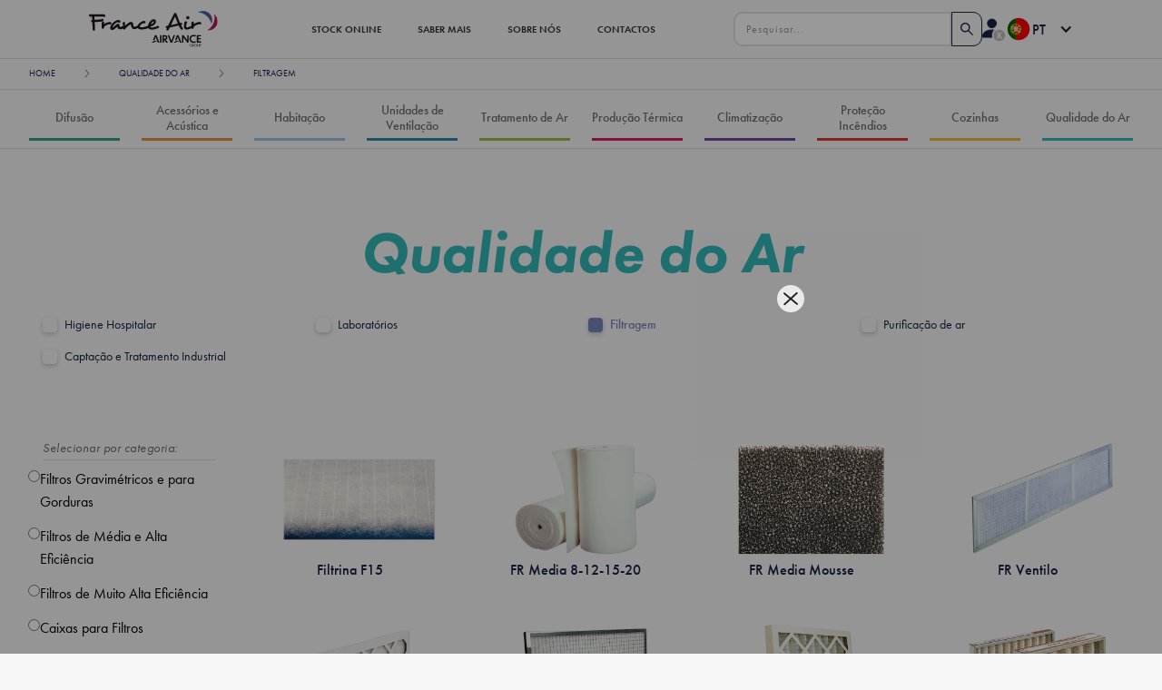

--- FILE ---
content_type: text/html
request_url: https://www.guia.france-air.pt/sub-familia/filtragem
body_size: 9605
content:
<!DOCTYPE html><!-- Last Published: Fri Nov 14 2025 17:47:56 GMT+0000 (Coordinated Universal Time) --><html data-wf-domain="www.guia.france-air.pt" data-wf-page="643eafad69ce9da72d65139e" data-wf-site="614477b1e1cc36b6a363a471" lang="pt-PT" data-wf-collection="643eafad69ce9d8096651384" data-wf-item-slug="filtragem"><head><meta charset="utf-8"/><title>Guia Online France Air Portugal</title><link rel="alternate" hrefLang="x-default" href="https://www.guia.france-air.pt/sub-familia/filtragem"/><link rel="alternate" hrefLang="pt-PT" href="https://www.guia.france-air.pt/sub-familia/filtragem"/><link rel="alternate" hrefLang="es-ES" href="https://www.guia.france-air.pt/es/sub-familia/filtragem"/><meta content="width=device-width, initial-scale=1" name="viewport"/><meta content="YAxdLC6T3JEYHCz5Vb0dgY4XWtbplR_om-8A0KR60Po" name="google-site-verification"/><link href="https://cdn.prod.website-files.com/614477b1e1cc36b6a363a471/css/guia-online-france-air-portugal.shared.78cf4ca07.min.css" rel="stylesheet" type="text/css"/><link href="https://fonts.googleapis.com" rel="preconnect"/><link href="https://fonts.gstatic.com" rel="preconnect" crossorigin="anonymous"/><script src="https://ajax.googleapis.com/ajax/libs/webfont/1.6.26/webfont.js" type="text/javascript"></script><script type="text/javascript">WebFont.load({  google: {    families: ["Great Vibes:400"]  }});</script><script src="https://use.typekit.net/zmo3zqx.js" type="text/javascript"></script><script type="text/javascript">try{Typekit.load();}catch(e){}</script><script type="text/javascript">!function(o,c){var n=c.documentElement,t=" w-mod-";n.className+=t+"js",("ontouchstart"in o||o.DocumentTouch&&c instanceof DocumentTouch)&&(n.className+=t+"touch")}(window,document);</script><link href="https://cdn.prod.website-files.com/614477b1e1cc36b6a363a471/620404e22c050b1e858891c0_favicon-fap.png" rel="shortcut icon" type="image/x-icon"/><link href="https://cdn.prod.website-files.com/614477b1e1cc36b6a363a471/6204052a5cda8e68b1f6c329_webclip-fap.png" rel="apple-touch-icon"/><link href="https://www.guia.france-air.pt/sub-familia/filtragem" rel="canonical"/><script async="" src="https://www.googletagmanager.com/gtag/js?id=G-4DKMC4LKDY"></script><script type="text/javascript">window.dataLayer = window.dataLayer || [];function gtag(){dataLayer.push(arguments);}gtag('js', new Date());gtag('config', 'G-4DKMC4LKDY', {'anonymize_ip': false});</script><!-- Finsweet Cookie Consent -->
<script async src="https://cdn.jsdelivr.net/npm/@finsweet/cookie-consent@1/fs-cc.js" fs-cc-mode="informational"></script>





<!-- Memberstack webflow package MEMBERSTACK 2.0-->
<script data-memberstack-app="app_cm96vi3we00y90wtye8fe4wz5" src="https://static.memberstack.com/scripts/v1/memberstack.js" type="text/javascript"></script>




<script type="text/javascript">
    (function(c,l,a,r,i,t,y){
        c[a]=c[a]||function(){(c[a].q=c[a].q||[]).push(arguments)};
        t=l.createElement(r);t.async=1;t.src="https://www.clarity.ms/tag/"+i;
        y=l.getElementsByTagName(r)[0];y.parentNode.insertBefore(t,y);
    })(window, document, "clarity", "script", "kxlarysfuk");
</script>









<script>
  document.addEventListener("DOMContentLoaded", function() {
    var referer = document.referrer;
    
    // Lista de redirecionamentos personalizados
    var redirectMap = {
      "/produtos/r-aqua-cgw-id": "https://bombasdecalor.raqua.pt/r-aqua-cgw-id/",
      "/produtos/r-aqua-r-hpb": "https://bombasdecalor.raqua.pt/r-aqua-hbp/",
      "/produtos/r-aqua-r-chp": "https://bombasdecalor.raqua.pt/r-aqua-chp/",
      "/produtos/r-aqua-r-cgw-iu": "https://bombasdecalor.raqua.pt/r-aqua-cgw-iu/"
    };

    // Obtém o caminho atual da URL (exemplo: "/produtos/r-aqua-cgw-id")
    var path = window.location.pathname;

    // Verifica se o visitante veio do Google e se o caminho está na lista
    if (referer.includes("google.com") && redirectMap[path]) {
      window.location.href = redirectMap[path];
    }
  });
</script>





<!-- Connected Sites -->
<script>
  if(window._mtmReady){ 	 console.error('Connected sites script already loaded. You might have it dupplicated.'); 	} else { 	window._mtmReady=true; 	var _mtm = window._mtm = window._mtm || [];	_mtm.push({'mtm.startTime': (new Date().getTime()), 'event': 'mtm.Start'});	var d=document, g=d.createElement('script'), s=d.getElementsByTagName('script')[0];	g.async=true; g.src='https://egoi.site/1525230_https.js?v='+new Date().getTime();	s.parentNode.insertBefore(g,s);	}	

</script>	<!-- End Connected Sites -->





<!-- Google Tag Manager -->
<script>(function(w,d,s,l,i){w[l]=w[l]||[];w[l].push({'gtm.start':
new Date().getTime(),event:'gtm.js'});var f=d.getElementsByTagName(s)[0],
j=d.createElement(s),dl=l!='dataLayer'?'&l='+l:'';j.async=true;j.src=
'https://www.googletagmanager.com/gtm.js?id='+i+dl;f.parentNode.insertBefore(j,f);
})(window,document,'script','dataLayer','GTM-K4PMWBVT');</script>
<!-- End Google Tag Manager -->
<!-- [Attributes by Finsweet] CMS Filter -->
<script async src="https://cdn.jsdelivr.net/npm/@finsweet/attributes-cmsfilter@1/cmsfilter.js"></script>


<script> 
  MemberStack.onReady.then(function(member) { 
  if (!member.loggedIn) sessionStorage.setItem('redirect',window.location.href); 
  }) 
</script><script src="https://cdn.prod.website-files.com/614477b1e1cc36b6a363a471%2F6544eda5f000985a163a8687%2F682ca0e5d3887e6c24fe05d2%2Ffinsweetcomponentsconfig-1.0.11.js" type="module" async="" siteId="614477b1e1cc36b6a363a471" finsweet="components"></script></head><body><div class="page-wrapper"><div class="page-padding"><div class="header_section"><div class="container-large phone90"><div id="w-node-_08349e12-441e-ee44-10f9-ab7f6165205f-6165205f" class="guia_navbar"><div class="page-padding"><div data-animation="default" data-collapse="medium" data-duration="400" data-easing="ease" data-easing2="ease" role="banner" class="navbar w-nav"><a href="/" id="w-node-_08349e12-441e-ee44-10f9-ab7f61652062-6165205f" class="navbar-logo w-nav-brand"><img src="https://cdn.prod.website-files.com/614477b1e1cc36b6a363a471/665a009441eea8223c24fdac_logotipo-france-air-pt-aivance.svg" loading="lazy" width="Auto" alt="" class="navbar-logo-fap"/></a><nav role="navigation" id="w-node-_08349e12-441e-ee44-10f9-ab7f61652064-6165205f" class="nav-menu w-nav-menu"><a href="/stockonline/home" class="navbar-link w-nav-link">stock online</a><a href="/saber-mais/saber-mais" class="navbar-link w-nav-link">saber mais</a><a href="https://www.france-air.pt/" target="_blank" class="navbar-link w-nav-link">sobre nós</a><a href="/contactos" class="navbar-link w-nav-link">contactos</a></nav><div id="w-node-c2910149-c0c5-0143-648d-bf0373e18f5f-6165205f" class="wrapper-menu-icones"><div class="search-docplus"><form action="/search" id="w-node-c2910149-c0c5-0143-648d-bf0373e18f61-6165205f" class="search-7 w-form"><input class="barra-input w-input" maxlength="256" name="query" placeholder="Pesquisar..." type="search" id="search-2" required=""/><input type="submit" class="search-button w-button" value=""/></form></div><div class="navbar-link-area-premium"><a href="/perfil" data-ms-content="members" class="logged-in w-inline-block"></a></div><div class="navbar-link-area-premium"><a href="/sign-up" data-ms-content="!members" class="logged-out w-inline-block"></a></div><div class="locales-wrapper w-locales-list"><div data-hover="false" data-delay="0" class="dropdown w-dropdown"><div class="dropdown-toggle w-dropdown-toggle"><img src="https://cdn.prod.website-files.com/614477b1e1cc36b6a363a471/690e29a235e64c5803269432_pt-icon.png" loading="lazy" alt="" class="image-86"/><div class="localization-title">PT</div><div class="icon-2 w-icon-dropdown-toggle"></div></div><nav class="dropdown-list w-dropdown-list"><div role="list" class="w-locales-items"><div role="listitem" class="locale w-locales-item"><a hreflang="pt-PT" href="/sub-familia/filtragem" aria-current="page" class="locale-div w-inline-block w--current"><img src="https://cdn.prod.website-files.com/614477b1e1cc36b6a363a471/690e29a235e64c5803269432_pt-icon.png" loading="lazy" alt="" class="image-86"/><div class="localization-current">PT</div></a></div><div role="listitem" class="locale w-locales-item"><a hreflang="es-ES" href="/es/sub-familia/filtragem" class="locale-div w-inline-block"><img src="https://cdn.prod.website-files.com/614477b1e1cc36b6a363a471/690e29a8b517c1ae47c8a556_es-icon.png" loading="lazy" alt="" class="image-86"/><div class="localization-current">ES</div></a></div></div></nav></div></div></div><div id="w-node-_08349e12-441e-ee44-10f9-ab7f61652085-6165205f" class="navbar-menu-button w-nav-button"><div class="menu-button-icon w-icon-nav-menu"></div></div></div></div></div><div class="navbar-secundaria-wrapper"><div class="navbar-secundaria-horizontal"><div class="navbar-secundaria-horizontal-grid"><a href="/" class="breadcrums-text w-inline-block"><h1 class="caminho_breadcrums">Home</h1></a><img id="w-node-d763a9ae-9abf-ce68-2f70-440cdfa60d35-2d65139e" loading="lazy" alt="" src="https://cdn.prod.website-files.com/614477b1e1cc36b6a363a471/620255b874f50c40f8ff8d3d_Vector%20(Stroke).svg" class="navbar-secundaria-horizontal-seta"/><a href="/familias/qualidade-do-ar" class="breadcrums-text w-inline-block"><h1 class="caminho_breadcrums">Qualidade do Ar</h1></a><img id="w-node-_2d35eb36-84c5-451f-e872-fbf741846863-2d65139e" loading="lazy" alt="" src="https://cdn.prod.website-files.com/614477b1e1cc36b6a363a471/620255b874f50c40f8ff8d3d_Vector%20(Stroke).svg" class="navbar-secundaria-horizontal-seta"/><a href="/sub-familia/filtragem" aria-current="page" class="breadcrums-text w-inline-block w--current"><h1 class="caminho_breadcrums">Filtragem</h1></a></div></div></div><div class="menu-familias-secundario"><div class="page-padding"><div class="menu-familias-sec-grid"><div class="collection-list-sub-menu-familias w-dyn-list"><div role="list" class="list-sub-menu-familias w-dyn-items"><div role="listitem" class="item-sub-menu-familias w-dyn-item"><a style="border-color:hsla(170.4672897196262, 51.20%, 40.98%, 1.00)" href="/familias/difusao" class="link-pagina-familia w-inline-block"><div class="text-familia-produtos">Difusão</div></a></div><div role="listitem" class="item-sub-menu-familias w-dyn-item"><a style="border-color:hsla(29.64285714285714, 76.36%, 56.86%, 1.00)" href="/familias/condutas-acessorios-e-acustica" class="link-pagina-familia w-inline-block"><div class="text-familia-produtos">Acessórios e Acústica</div></a></div><div role="listitem" class="item-sub-menu-familias w-dyn-item"><a style="border-color:hsla(207.49999999999997, 58.06%, 75.69%, 1.00)" href="/familias/habitacao" class="link-pagina-familia w-inline-block"><div class="text-familia-produtos">Habitação</div></a></div><div role="listitem" class="item-sub-menu-familias w-dyn-item"><a style="border-color:hsla(195.51724137931035, 53.21%, 42.75%, 1.00)" href="/familias/unidades-de-ventilacao" class="link-pagina-familia w-inline-block"><div class="text-familia-produtos">Unidades de Ventilação</div></a></div><div role="listitem" class="item-sub-menu-familias w-dyn-item"><a style="border-color:hsla(81.23893805309736, 46.89%, 52.75%, 1.00)" href="/familias/unidades-de-tratamento-de-ar" class="link-pagina-familia w-inline-block"><div class="text-familia-produtos">Tratamento de Ar</div></a></div><div role="listitem" class="item-sub-menu-familias w-dyn-item"><a style="border-color:hsla(338.3505154639175, 76.98%, 49.41%, 1.00)" href="/familias/unidades-de-producao-termica" class="link-pagina-familia w-inline-block"><div class="text-familia-produtos">Produção Térmica</div></a></div><div role="listitem" class="item-sub-menu-familias w-dyn-item"><a style="border-color:hsla(266.3736263736264, 37.76%, 47.25%, 1.00)" href="/familias/climatizacao" class="link-pagina-familia w-inline-block"><div class="text-familia-produtos">Climatização</div></a></div><div role="listitem" class="item-sub-menu-familias w-dyn-item"><a style="border-color:hsla(0, 70.09%, 54.12%, 1.00)" href="/familias/protecao-contra-incendios" class="link-pagina-familia w-inline-block"><div class="text-familia-produtos">Proteção Incêndios</div></a></div><div role="listitem" class="item-sub-menu-familias w-dyn-item"><a style="border-color:hsla(42.722513089005226, 88.02%, 57.45%, 1.00)" href="/familias/cozinhas" class="link-pagina-familia w-inline-block"><div class="text-familia-produtos">Cozinhas</div></a></div><div role="listitem" class="item-sub-menu-familias w-dyn-item"><a style="border-color:hsla(180, 56.78%, 46.27%, 1.00)" href="/familias/qualidade-do-ar" class="link-pagina-familia w-inline-block"><div class="text-familia-produtos">Qualidade do Ar</div></a></div></div></div></div></div></div></div></div><div class="main-wrapper"><div class="container-large phone90"><div class="heading-wrapper"><h1 style="color:hsla(180, 56.78%, 46.27%, 1.00)" class="familia-title">Qualidade do Ar</h1></div><div class="sub_familia_wrapper"><div class="collection-list-sub-familia-filters w-dyn-list"><div role="list" class="collection-list-6 w-dyn-items"><div role="listitem" class="collection-item-6 w-dyn-item"><div class="checkbox-size"><a id="sub-familia-link" href="/sub-familia/higiene-hospitalar" class="filter-checkbox w-inline-block"></a><a href="/sub-familia/higiene-hospitalar" class="sub-sub-familia-filter">Higiene Hospitalar</a></div></div><div role="listitem" class="collection-item-6 w-dyn-item"><div class="checkbox-size"><a id="sub-familia-link" href="/sub-familia/laboratorios" class="filter-checkbox w-inline-block"></a><a href="/sub-familia/laboratorios" class="sub-sub-familia-filter">Laboratórios</a></div></div><div role="listitem" class="collection-item-6 w-dyn-item"><div class="checkbox-size"><a id="sub-familia-link" href="/sub-familia/filtragem" aria-current="page" class="filter-checkbox w-inline-block w--current"></a><a href="/sub-familia/filtragem" aria-current="page" class="sub-sub-familia-filter w--current">Filtragem</a></div></div><div role="listitem" class="collection-item-6 w-dyn-item"><div class="checkbox-size"><a id="sub-familia-link" href="/sub-familia/purificacao-de-ar" class="filter-checkbox w-inline-block"></a><a href="/sub-familia/purificacao-de-ar" class="sub-sub-familia-filter">Purificação de ar</a></div></div><div role="listitem" class="collection-item-6 w-dyn-item"><div class="checkbox-size"><a id="sub-familia-link" href="/sub-familia/captacao-e-tratamento-industrial" class="filter-checkbox w-inline-block"></a><a href="/sub-familia/captacao-e-tratamento-industrial" class="sub-sub-familia-filter">Captação e Tratamento Industrial</a></div></div></div></div></div><div class="layout-grid-filtro"><div class="w-form"><form id="email-form" name="email-form" data-name="Email Form" method="get" fs-cmsfilter-element="filters" class="form-5 formulario-sub-sub-fam" data-wf-page-id="643eafad69ce9da72d65139e" data-wf-element-id="3a387a2a-363a-18ef-ca67-0aa9828dae16"><div class="filtro_sub-sub"><div class="text-size-small-copy">Selecionar por categoria:</div><div class="collection-list-sub-sub-fam-lia w-dyn-list"><div role="list" class="collection-list-12 w-dyn-items"><div role="listitem" class="collection-item-5 w-dyn-item"><div class="sub-sub-familia-wrapper"><label class="radio-button-field-3 w-radio"><input type="radio" data-name="Radio 2" id="radio-2" name="radio-2" class="w-form-formradioinput radio-button-2 w-radio-input" value="Radio 2"/><span fs-cmsfilter-field="sub-sub-familia" class="radio-button-label w-form-label" for="radio-2">Filtros Gravimétricos e para Gorduras</span></label></div></div><div role="listitem" class="collection-item-5 w-dyn-item"><div class="sub-sub-familia-wrapper"><label class="radio-button-field-3 w-radio"><input type="radio" data-name="Radio 2" id="radio-2" name="radio-2" class="w-form-formradioinput radio-button-2 w-radio-input" value="Radio 2"/><span fs-cmsfilter-field="sub-sub-familia" class="radio-button-label w-form-label" for="radio-2">Filtros de Média e Alta Eficiência</span></label></div></div><div role="listitem" class="collection-item-5 w-dyn-item"><div class="sub-sub-familia-wrapper"><label class="radio-button-field-3 w-radio"><input type="radio" data-name="Radio 2" id="radio-2" name="radio-2" class="w-form-formradioinput radio-button-2 w-radio-input" value="Radio 2"/><span fs-cmsfilter-field="sub-sub-familia" class="radio-button-label w-form-label" for="radio-2">Filtros de Muito Alta Eficiência</span></label></div></div><div role="listitem" class="collection-item-5 w-dyn-item"><div class="sub-sub-familia-wrapper"><label class="radio-button-field-3 w-radio"><input type="radio" data-name="Radio 2" id="radio-2" name="radio-2" class="w-form-formradioinput radio-button-2 w-radio-input" value="Radio 2"/><span fs-cmsfilter-field="sub-sub-familia" class="radio-button-label w-form-label" for="radio-2">Caixas para Filtros</span></label></div></div><div role="listitem" class="collection-item-5 w-dyn-item"><div class="sub-sub-familia-wrapper"><label class="radio-button-field-3 w-radio"><input type="radio" data-name="Radio 2" id="radio-2" name="radio-2" class="w-form-formradioinput radio-button-2 w-radio-input" value="Radio 2"/><span fs-cmsfilter-field="sub-sub-familia" class="radio-button-label w-form-label" for="radio-2">Carvão ativado</span></label></div></div><div role="listitem" class="collection-item-5 w-dyn-item"><div class="sub-sub-familia-wrapper"><label class="radio-button-field-3 w-radio"><input type="radio" data-name="Radio 2" id="radio-2" name="radio-2" class="w-form-formradioinput radio-button-2 w-radio-input" value="Radio 2"/><span fs-cmsfilter-field="sub-sub-familia" class="radio-button-label w-form-label" for="radio-2">Filtros ATEX</span></label></div></div></div></div></div><div class="limpar-filtro-saber-mais-categorias"><a fs-cmsfilter-element="clear" href="#" class="text-style-italic">Limpar filtros</a></div></form><div class="w-form-done"><div>Thank you! Your submission has been received!</div></div><div class="w-form-fail"><div>Oops! Something went wrong while submitting the form.</div></div></div><div class="produtos_wrapper"><div class="collection-list-wrapper-13 w-dyn-list"><div fs-cmsfilter-element="list" role="list" class="collection-list-produtos w-dyn-items"><div role="listitem" class="collection-item-12 w-dyn-item"><a href="/produtos/filtrina-f15" class="link_produto_wrapper w-inline-block"><img loading="lazy" src="https://cdn.prod.website-files.com/61701d325c3b0c755d8d805a/61c09f33ab17974faee54373_filtrina-f15-img-produto.png" alt="" sizes="100vw" srcset="https://cdn.prod.website-files.com/61701d325c3b0c755d8d805a/61c09f33ab17974faee54373_filtrina-f15-img-produto-p-500.png 500w, https://cdn.prod.website-files.com/61701d325c3b0c755d8d805a/61c09f33ab17974faee54373_filtrina-f15-img-produto.png 1167w" class="image-produto-pag-sub-sub-fam"/><div class="nome-produto-pag-sub-sub-fam">Filtrina F15</div></a><div class="hide_element w-dyn-list"><div role="list" class="w-dyn-items"><div role="listitem" class="w-dyn-item"><div fs-cmsfilter-field="sub-sub-familia">Filtros Gravimétricos e para Gorduras</div></div></div></div></div><div role="listitem" class="collection-item-12 w-dyn-item"><a href="/produtos/fr-media-8-12-15-20" class="link_produto_wrapper w-inline-block"><img loading="lazy" src="https://cdn.prod.website-files.com/61701d325c3b0c755d8d805a/61c0a18357a88d2ca53d0e09_fr-media-8-12-15-20-img-produto.png" alt="" sizes="100vw" srcset="https://cdn.prod.website-files.com/61701d325c3b0c755d8d805a/61c0a18357a88d2ca53d0e09_fr-media-8-12-15-20-img-produto-p-500.png 500w, https://cdn.prod.website-files.com/61701d325c3b0c755d8d805a/61c0a18357a88d2ca53d0e09_fr-media-8-12-15-20-img-produto-p-800.png 800w, https://cdn.prod.website-files.com/61701d325c3b0c755d8d805a/61c0a18357a88d2ca53d0e09_fr-media-8-12-15-20-img-produto.png 1167w" class="image-produto-pag-sub-sub-fam"/><div class="nome-produto-pag-sub-sub-fam">FR Media 8-12-15-20</div></a><div class="hide_element w-dyn-list"><div role="list" class="w-dyn-items"><div role="listitem" class="w-dyn-item"><div fs-cmsfilter-field="sub-sub-familia">Filtros Gravimétricos e para Gorduras</div></div></div></div></div><div role="listitem" class="collection-item-12 w-dyn-item"><a href="/produtos/fr-media-mousse" class="link_produto_wrapper w-inline-block"><img loading="lazy" src="https://cdn.prod.website-files.com/61701d325c3b0c755d8d805a/61c0a1ebd776745934e085d1_fr-media-mousse-img-produto.png" alt="" class="image-produto-pag-sub-sub-fam"/><div class="nome-produto-pag-sub-sub-fam">FR Media Mousse</div></a><div class="hide_element w-dyn-list"><div role="list" class="w-dyn-items"><div role="listitem" class="w-dyn-item"><div fs-cmsfilter-field="sub-sub-familia">Filtros Gravimétricos e para Gorduras</div></div></div></div></div><div role="listitem" class="collection-item-12 w-dyn-item"><a href="/produtos/fr-ventilo" class="link_produto_wrapper w-inline-block"><img loading="lazy" src="https://cdn.prod.website-files.com/61701d325c3b0c755d8d805a/61c0a2f2657ed9128ba99a0b_fr-ventilo-img-produto-1.png" alt="" sizes="100vw" srcset="https://cdn.prod.website-files.com/61701d325c3b0c755d8d805a/61c0a2f2657ed9128ba99a0b_fr-ventilo-img-produto-1-p-800.png 800w, https://cdn.prod.website-files.com/61701d325c3b0c755d8d805a/61c0a2f2657ed9128ba99a0b_fr-ventilo-img-produto-1.png 1167w" class="image-produto-pag-sub-sub-fam"/><div class="nome-produto-pag-sub-sub-fam">FR Ventilo</div></a><div class="hide_element w-dyn-list"><div role="list" class="w-dyn-items"><div role="listitem" class="w-dyn-item"><div fs-cmsfilter-field="sub-sub-familia">Filtros Gravimétricos e para Gorduras</div></div></div></div></div><div role="listitem" class="collection-item-12 w-dyn-item"><a href="/produtos/fr-cs" class="link_produto_wrapper w-inline-block"><img loading="lazy" src="https://cdn.prod.website-files.com/61701d325c3b0c755d8d805a/61c0a3b0a7457ddf6111264c_fr-cs-img-produto.png" alt="" sizes="100vw" srcset="https://cdn.prod.website-files.com/61701d325c3b0c755d8d805a/61c0a3b0a7457ddf6111264c_fr-cs-img-produto-p-800.png 800w, https://cdn.prod.website-files.com/61701d325c3b0c755d8d805a/61c0a3b0a7457ddf6111264c_fr-cs-img-produto.png 1167w" class="image-produto-pag-sub-sub-fam"/><div class="nome-produto-pag-sub-sub-fam">FR CS</div></a><div class="hide_element w-dyn-list"><div role="list" class="w-dyn-items"><div role="listitem" class="w-dyn-item"><div fs-cmsfilter-field="sub-sub-familia">Filtros Gravimétricos e para Gorduras</div></div></div></div></div><div role="listitem" class="collection-item-12 w-dyn-item"><a href="/produtos/fr-sf" class="link_produto_wrapper w-inline-block"><img loading="lazy" src="https://cdn.prod.website-files.com/61701d325c3b0c755d8d805a/61c0a427cf1c333c61de8e81_fr-sf-img-produto.png" alt="" class="image-produto-pag-sub-sub-fam"/><div class="nome-produto-pag-sub-sub-fam">FR SF</div></a><div class="hide_element w-dyn-list"><div role="list" class="w-dyn-items"><div role="listitem" class="w-dyn-item"><div fs-cmsfilter-field="sub-sub-familia">Filtros Gravimétricos e para Gorduras</div></div></div></div></div><div role="listitem" class="collection-item-12 w-dyn-item"><a href="/produtos/fr-spc-ecoflow" class="link_produto_wrapper w-inline-block"><img loading="lazy" src="https://cdn.prod.website-files.com/61701d325c3b0c755d8d805a/61c0a4d59012f47d74c03014_fr-spc-img-produto.png" alt="" sizes="100vw" srcset="https://cdn.prod.website-files.com/61701d325c3b0c755d8d805a/61c0a4d59012f47d74c03014_fr-spc-img-produto-p-500.png 500w, https://cdn.prod.website-files.com/61701d325c3b0c755d8d805a/61c0a4d59012f47d74c03014_fr-spc-img-produto.png 1167w" class="image-produto-pag-sub-sub-fam"/><div class="nome-produto-pag-sub-sub-fam">FR SPC-Ecoflow</div></a><div class="hide_element w-dyn-list"><div role="list" class="w-dyn-items"><div role="listitem" class="w-dyn-item"><div fs-cmsfilter-field="sub-sub-familia">Filtros Gravimétricos e para Gorduras</div></div></div></div></div><div role="listitem" class="collection-item-12 w-dyn-item"><a href="/produtos/fr-spg" class="link_produto_wrapper w-inline-block"><img loading="lazy" src="https://cdn.prod.website-files.com/61701d325c3b0c755d8d805a/61c0a59867c18e5afed1195e_fr-spg-img-produto.png" alt="" sizes="100vw" srcset="https://cdn.prod.website-files.com/61701d325c3b0c755d8d805a/61c0a59867c18e5afed1195e_fr-spg-img-produto-p-500.png 500w, https://cdn.prod.website-files.com/61701d325c3b0c755d8d805a/61c0a59867c18e5afed1195e_fr-spg-img-produto.png 1167w" class="image-produto-pag-sub-sub-fam"/><div class="nome-produto-pag-sub-sub-fam">FR SPG</div></a><div class="hide_element w-dyn-list"><div role="list" class="w-dyn-items"><div role="listitem" class="w-dyn-item"><div fs-cmsfilter-field="sub-sub-familia">Filtros Gravimétricos e para Gorduras</div></div></div></div></div><div role="listitem" class="collection-item-12 w-dyn-item"><a href="/produtos/fr-bag" class="link_produto_wrapper w-inline-block"><img loading="lazy" src="https://cdn.prod.website-files.com/61701d325c3b0c755d8d805a/61c0a61f28c5440568a28408_fr-bag-img-produto.png" alt="" sizes="100vw" srcset="https://cdn.prod.website-files.com/61701d325c3b0c755d8d805a/61c0a61f28c5440568a28408_fr-bag-img-produto-p-500.png 500w, https://cdn.prod.website-files.com/61701d325c3b0c755d8d805a/61c0a61f28c5440568a28408_fr-bag-img-produto.png 1167w" class="image-produto-pag-sub-sub-fam"/><div class="nome-produto-pag-sub-sub-fam">FR BAG</div></a><div class="hide_element w-dyn-list"><div role="list" class="w-dyn-items"><div role="listitem" class="w-dyn-item"><div fs-cmsfilter-field="sub-sub-familia">Filtros Gravimétricos e para Gorduras</div></div></div></div></div><div role="listitem" class="collection-item-12 w-dyn-item"><a href="/produtos/fr-wash" class="link_produto_wrapper w-inline-block"><img loading="lazy" src="https://cdn.prod.website-files.com/61701d325c3b0c755d8d805a/61c0a66fb7d169035916f368_fr-wash-img-produto.png" alt="" sizes="100vw" srcset="https://cdn.prod.website-files.com/61701d325c3b0c755d8d805a/61c0a66fb7d169035916f368_fr-wash-img-produto-p-500.png 500w, https://cdn.prod.website-files.com/61701d325c3b0c755d8d805a/61c0a66fb7d169035916f368_fr-wash-img-produto.png 1167w" class="image-produto-pag-sub-sub-fam"/><div class="nome-produto-pag-sub-sub-fam">FR WASH</div></a><div class="hide_element w-dyn-list"><div role="list" class="w-dyn-items"><div role="listitem" class="w-dyn-item"><div fs-cmsfilter-field="sub-sub-familia">Filtros Gravimétricos e para Gorduras</div></div></div></div></div><div role="listitem" class="collection-item-12 w-dyn-item"><a href="/produtos/fr-choc" class="link_produto_wrapper w-inline-block"><img loading="lazy" src="https://cdn.prod.website-files.com/61701d325c3b0c755d8d805a/61c0a708ad2786195b394ac8_fr-choc-img-produto.png" alt="" sizes="100vw" srcset="https://cdn.prod.website-files.com/61701d325c3b0c755d8d805a/61c0a708ad2786195b394ac8_fr-choc-img-produto-p-500.png 500w, https://cdn.prod.website-files.com/61701d325c3b0c755d8d805a/61c0a708ad2786195b394ac8_fr-choc-img-produto-p-800.png 800w, https://cdn.prod.website-files.com/61701d325c3b0c755d8d805a/61c0a708ad2786195b394ac8_fr-choc-img-produto.png 1167w" class="image-produto-pag-sub-sub-fam"/><div class="nome-produto-pag-sub-sub-fam">FR CHOC</div></a><div class="hide_element w-dyn-list"><div role="list" class="w-dyn-items"><div role="listitem" class="w-dyn-item"><div fs-cmsfilter-field="sub-sub-familia">Filtros Gravimétricos e para Gorduras</div></div></div></div></div><div role="listitem" class="collection-item-12 w-dyn-item"><a href="/produtos/fr-imi" class="link_produto_wrapper w-inline-block"><img loading="lazy" src="https://cdn.prod.website-files.com/61701d325c3b0c755d8d805a/61c0a75498201983629fcb7a_fr-imi-img-produto.png" alt="" sizes="100vw" srcset="https://cdn.prod.website-files.com/61701d325c3b0c755d8d805a/61c0a75498201983629fcb7a_fr-imi-img-produto-p-500.png 500w, https://cdn.prod.website-files.com/61701d325c3b0c755d8d805a/61c0a75498201983629fcb7a_fr-imi-img-produto.png 1167w" class="image-produto-pag-sub-sub-fam"/><div class="nome-produto-pag-sub-sub-fam">FR IMI</div></a><div class="hide_element w-dyn-list"><div role="list" class="w-dyn-items"><div role="listitem" class="w-dyn-item"><div fs-cmsfilter-field="sub-sub-familia">Filtros Gravimétricos e para Gorduras</div></div></div></div></div><div role="listitem" class="collection-item-12 w-dyn-item"><a href="/produtos/fr-sable" class="link_produto_wrapper w-inline-block"><img loading="lazy" src="https://cdn.prod.website-files.com/61701d325c3b0c755d8d805a/61c0a7d5e57715440851876c_fr-sable-img-produto.png" alt="" sizes="100vw" srcset="https://cdn.prod.website-files.com/61701d325c3b0c755d8d805a/61c0a7d5e57715440851876c_fr-sable-img-produto-p-500.png 500w, https://cdn.prod.website-files.com/61701d325c3b0c755d8d805a/61c0a7d5e57715440851876c_fr-sable-img-produto-p-800.png 800w, https://cdn.prod.website-files.com/61701d325c3b0c755d8d805a/61c0a7d5e57715440851876c_fr-sable-img-produto.png 1167w" class="image-produto-pag-sub-sub-fam"/><div class="nome-produto-pag-sub-sub-fam">FR SABLE</div></a><div class="hide_element w-dyn-list"><div role="list" class="w-dyn-items"><div role="listitem" class="w-dyn-item"><div fs-cmsfilter-field="sub-sub-familia">Filtros Gravimétricos e para Gorduras</div></div></div></div></div><div role="listitem" class="collection-item-12 w-dyn-item"><a href="/produtos/fr-media-20-m5" class="link_produto_wrapper w-inline-block"><img loading="lazy" src="https://cdn.prod.website-files.com/61701d325c3b0c755d8d805a/61c0a85d6b52c0f3ab360ec9_fr-media-20-M5-img-produto.png" alt="" sizes="100vw" srcset="https://cdn.prod.website-files.com/61701d325c3b0c755d8d805a/61c0a85d6b52c0f3ab360ec9_fr-media-20-M5-img-produto-p-500.png 500w, https://cdn.prod.website-files.com/61701d325c3b0c755d8d805a/61c0a85d6b52c0f3ab360ec9_fr-media-20-M5-img-produto-p-800.png 800w, https://cdn.prod.website-files.com/61701d325c3b0c755d8d805a/61c0a85d6b52c0f3ab360ec9_fr-media-20-M5-img-produto.png 1167w" class="image-produto-pag-sub-sub-fam"/><div class="nome-produto-pag-sub-sub-fam">FR Media 20 M5</div></a><div class="hide_element w-dyn-list"><div role="list" class="w-dyn-items"><div role="listitem" class="w-dyn-item"><div fs-cmsfilter-field="sub-sub-familia">Filtros de Média e Alta Eficiência</div></div></div></div></div><div role="listitem" class="collection-item-12 w-dyn-item"><a href="/produtos/fr-pak-ecoflow" class="link_produto_wrapper w-inline-block"><img loading="lazy" src="https://cdn.prod.website-files.com/61701d325c3b0c755d8d805a/61c0a933b7d169dc3e170b71_fr-pak-img-produto.png" alt="" sizes="100vw" srcset="https://cdn.prod.website-files.com/61701d325c3b0c755d8d805a/61c0a933b7d169dc3e170b71_fr-pak-img-produto-p-500.png 500w, https://cdn.prod.website-files.com/61701d325c3b0c755d8d805a/61c0a933b7d169dc3e170b71_fr-pak-img-produto.png 1167w" class="image-produto-pag-sub-sub-fam"/><div class="nome-produto-pag-sub-sub-fam">FR PAK-Ecoflow</div></a><div class="hide_element w-dyn-list"><div role="list" class="w-dyn-items"><div role="listitem" class="w-dyn-item"><div fs-cmsfilter-field="sub-sub-familia">Filtros de Média e Alta Eficiência</div></div></div></div></div><div role="listitem" class="collection-item-12 w-dyn-item"><a href="/produtos/fr-v-ecoflow" class="link_produto_wrapper w-inline-block"><img loading="lazy" src="https://cdn.prod.website-files.com/61701d325c3b0c755d8d805a/61c0aa06d77674b920e0c709_fr-v-img-produto-1.png" alt="" sizes="100vw" srcset="https://cdn.prod.website-files.com/61701d325c3b0c755d8d805a/61c0aa06d77674b920e0c709_fr-v-img-produto-1-p-500.png 500w, https://cdn.prod.website-files.com/61701d325c3b0c755d8d805a/61c0aa06d77674b920e0c709_fr-v-img-produto-1-p-800.png 800w, https://cdn.prod.website-files.com/61701d325c3b0c755d8d805a/61c0aa06d77674b920e0c709_fr-v-img-produto-1.png 1167w" class="image-produto-pag-sub-sub-fam"/><div class="nome-produto-pag-sub-sub-fam">FR V-Ecoflow</div></a><div class="hide_element w-dyn-list"><div role="list" class="w-dyn-items"><div role="listitem" class="w-dyn-item"><div fs-cmsfilter-field="sub-sub-familia">Filtros de Média e Alta Eficiência</div></div></div></div></div><div role="listitem" class="collection-item-12 w-dyn-item"><a href="/produtos/fr-mp-gd" class="link_produto_wrapper w-inline-block"><img loading="lazy" src="https://cdn.prod.website-files.com/61701d325c3b0c755d8d805a/61c0aaef735f3fce647f52d3_fr-mp-gd-img-prod.png" alt="" sizes="100vw" srcset="https://cdn.prod.website-files.com/61701d325c3b0c755d8d805a/61c0aaef735f3fce647f52d3_fr-mp-gd-img-prod-p-500.png 500w, https://cdn.prod.website-files.com/61701d325c3b0c755d8d805a/61c0aaef735f3fce647f52d3_fr-mp-gd-img-prod-p-800.png 800w, https://cdn.prod.website-files.com/61701d325c3b0c755d8d805a/61c0aaef735f3fce647f52d3_fr-mp-gd-img-prod.png 1167w" class="image-produto-pag-sub-sub-fam"/><div class="nome-produto-pag-sub-sub-fam">FR MP GD</div></a><div class="hide_element w-dyn-list"><div role="list" class="w-dyn-items"><div role="listitem" class="w-dyn-item"><div fs-cmsfilter-field="sub-sub-familia">Filtros de Média e Alta Eficiência</div></div></div></div></div><div role="listitem" class="collection-item-12 w-dyn-item"><a href="/produtos/fr-mpc" class="link_produto_wrapper w-inline-block"><img loading="lazy" src="https://cdn.prod.website-files.com/61701d325c3b0c755d8d805a/61c0ab8ac07369400ed87b95_fr-mpc-img-prod.png" alt="" sizes="100vw" srcset="https://cdn.prod.website-files.com/61701d325c3b0c755d8d805a/61c0ab8ac07369400ed87b95_fr-mpc-img-prod-p-500.png 500w, https://cdn.prod.website-files.com/61701d325c3b0c755d8d805a/61c0ab8ac07369400ed87b95_fr-mpc-img-prod-p-800.png 800w, https://cdn.prod.website-files.com/61701d325c3b0c755d8d805a/61c0ab8ac07369400ed87b95_fr-mpc-img-prod.png 1167w" class="image-produto-pag-sub-sub-fam"/><div class="nome-produto-pag-sub-sub-fam">FR MPC</div></a><div class="hide_element w-dyn-list"><div role="list" class="w-dyn-items"><div role="listitem" class="w-dyn-item"><div fs-cmsfilter-field="sub-sub-familia">Filtros de Média e Alta Eficiência</div></div></div></div></div><div role="listitem" class="collection-item-12 w-dyn-item"><a href="/produtos/fr-efi-mpl" class="link_produto_wrapper w-inline-block"><img loading="lazy" src="https://cdn.prod.website-files.com/61701d325c3b0c755d8d805a/61c0ac57418d00cd05458788_fr-efi-mpl-img-produto.png" alt="" sizes="100vw" srcset="https://cdn.prod.website-files.com/61701d325c3b0c755d8d805a/61c0ac57418d00cd05458788_fr-efi-mpl-img-produto-p-500.png 500w, https://cdn.prod.website-files.com/61701d325c3b0c755d8d805a/61c0ac57418d00cd05458788_fr-efi-mpl-img-produto-p-800.png 800w, https://cdn.prod.website-files.com/61701d325c3b0c755d8d805a/61c0ac57418d00cd05458788_fr-efi-mpl-img-produto.png 1167w" class="image-produto-pag-sub-sub-fam"/><div class="nome-produto-pag-sub-sub-fam">FR EFI MPL</div></a><div class="hide_element w-dyn-list"><div role="list" class="w-dyn-items"><div role="listitem" class="w-dyn-item"><div fs-cmsfilter-field="sub-sub-familia">Filtros de Muito Alta Eficiência</div></div></div></div></div><div role="listitem" class="collection-item-12 w-dyn-item"><a href="/produtos/fr-efi-mpp" class="link_produto_wrapper w-inline-block"><img loading="lazy" src="https://cdn.prod.website-files.com/61701d325c3b0c755d8d805a/61c0ad9e55e6992fe2fb407b_fr-efi-mpp-img-produto.png" alt="" sizes="100vw" srcset="https://cdn.prod.website-files.com/61701d325c3b0c755d8d805a/61c0ad9e55e6992fe2fb407b_fr-efi-mpp-img-produto-p-500.png 500w, https://cdn.prod.website-files.com/61701d325c3b0c755d8d805a/61c0ad9e55e6992fe2fb407b_fr-efi-mpp-img-produto.png 1167w" class="image-produto-pag-sub-sub-fam"/><div class="nome-produto-pag-sub-sub-fam">FR EFI MPP</div></a><div class="hide_element w-dyn-list"><div role="list" class="w-dyn-items"><div role="listitem" class="w-dyn-item"><div fs-cmsfilter-field="sub-sub-familia">Filtros de Muito Alta Eficiência</div></div></div></div></div><div role="listitem" class="collection-item-12 w-dyn-item"><a href="/produtos/fr-efi-mpm" class="link_produto_wrapper w-inline-block"><img loading="lazy" src="https://cdn.prod.website-files.com/61701d325c3b0c755d8d805a/61c0b049d77674b087e0df0c_fr-efi-mpm-img-produto.png" alt="" sizes="100vw" srcset="https://cdn.prod.website-files.com/61701d325c3b0c755d8d805a/61c0b049d77674b087e0df0c_fr-efi-mpm-img-produto-p-500.png 500w, https://cdn.prod.website-files.com/61701d325c3b0c755d8d805a/61c0b049d77674b087e0df0c_fr-efi-mpm-img-produto-p-800.png 800w, https://cdn.prod.website-files.com/61701d325c3b0c755d8d805a/61c0b049d77674b087e0df0c_fr-efi-mpm-img-produto.png 1167w" class="image-produto-pag-sub-sub-fam"/><div class="nome-produto-pag-sub-sub-fam">FR EFI MPM</div></a><div class="hide_element w-dyn-list"><div role="list" class="w-dyn-items"><div role="listitem" class="w-dyn-item"><div fs-cmsfilter-field="sub-sub-familia">Filtros de Muito Alta Eficiência</div></div></div></div></div><div role="listitem" class="collection-item-12 w-dyn-item"><a href="/produtos/securairr" class="link_produto_wrapper w-inline-block"><img loading="lazy" src="https://cdn.prod.website-files.com/61701d325c3b0c755d8d805a/61c0b258a0379b87a6ee3ef8_secur-air-img-produto.png" alt="" sizes="100vw" srcset="https://cdn.prod.website-files.com/61701d325c3b0c755d8d805a/61c0b258a0379b87a6ee3ef8_secur-air-img-produto-p-500.png 500w, https://cdn.prod.website-files.com/61701d325c3b0c755d8d805a/61c0b258a0379b87a6ee3ef8_secur-air-img-produto-p-800.png 800w, https://cdn.prod.website-files.com/61701d325c3b0c755d8d805a/61c0b258a0379b87a6ee3ef8_secur-air-img-produto.png 1167w" class="image-produto-pag-sub-sub-fam"/><div class="nome-produto-pag-sub-sub-fam">Sécur’Air®</div></a><div class="hide_element w-dyn-list"><div role="list" class="w-dyn-items"><div role="listitem" class="w-dyn-item"><div fs-cmsfilter-field="sub-sub-familia">Caixas para Filtros</div></div></div></div></div><div role="listitem" class="collection-item-12 w-dyn-item"><a href="/produtos/caixa-the" class="link_produto_wrapper w-inline-block"><img loading="lazy" src="https://cdn.prod.website-files.com/61701d325c3b0c755d8d805a/61c0b7783cc92344c9aff2b2_caixa-the-img-produto.png" alt="" sizes="100vw" srcset="https://cdn.prod.website-files.com/61701d325c3b0c755d8d805a/61c0b7783cc92344c9aff2b2_caixa-the-img-produto-p-500.png 500w, https://cdn.prod.website-files.com/61701d325c3b0c755d8d805a/61c0b7783cc92344c9aff2b2_caixa-the-img-produto.png 1167w" class="image-produto-pag-sub-sub-fam"/><div class="nome-produto-pag-sub-sub-fam">Caixa THE</div></a><div class="hide_element w-dyn-list"><div role="list" class="w-dyn-items"><div role="listitem" class="w-dyn-item"><div fs-cmsfilter-field="sub-sub-familia">Caixas para Filtros</div></div></div></div></div><div role="listitem" class="collection-item-12 w-dyn-item"><a href="/produtos/caixa-l-xl-xxl" class="link_produto_wrapper w-inline-block"><img loading="lazy" src="https://cdn.prod.website-files.com/61701d325c3b0c755d8d805a/61c0bae6cc9f842168afd203_caixa-l-img-produto.png" alt="" class="image-produto-pag-sub-sub-fam"/><div class="nome-produto-pag-sub-sub-fam">Caixa L - XL - XXL</div></a><div class="hide_element w-dyn-list"><div role="list" class="w-dyn-items"><div role="listitem" class="w-dyn-item"><div fs-cmsfilter-field="sub-sub-familia">Caixas para Filtros</div></div></div></div></div><div role="listitem" class="collection-item-12 w-dyn-item"><a href="/produtos/caixa-c" class="link_produto_wrapper w-inline-block"><img loading="lazy" src="https://cdn.prod.website-files.com/61701d325c3b0c755d8d805a/61c0bf532f3ad8aeb554a4f8_caixa-c-img-prod.png" alt="" class="image-produto-pag-sub-sub-fam"/><div class="nome-produto-pag-sub-sub-fam">Caixa C</div></a><div class="hide_element w-dyn-list"><div role="list" class="w-dyn-items"><div role="listitem" class="w-dyn-item"><div fs-cmsfilter-field="sub-sub-familia">Caixas para Filtros</div></div></div></div></div><div role="listitem" class="collection-item-12 w-dyn-item"><a href="/produtos/fr-clip" class="link_produto_wrapper w-inline-block"><img loading="lazy" src="https://cdn.prod.website-files.com/61701d325c3b0c755d8d805a/61c0c17172fca5ddefa8a14e_fr-clip-img-produto.png" alt="" sizes="100vw" srcset="https://cdn.prod.website-files.com/61701d325c3b0c755d8d805a/61c0c17172fca5ddefa8a14e_fr-clip-img-produto-p-500.png 500w, https://cdn.prod.website-files.com/61701d325c3b0c755d8d805a/61c0c17172fca5ddefa8a14e_fr-clip-img-produto.png 1167w" class="image-produto-pag-sub-sub-fam"/><div class="nome-produto-pag-sub-sub-fam">FR Clip</div></a><div class="hide_element w-dyn-list"><div role="list" class="w-dyn-items"><div role="listitem" class="w-dyn-item"><div fs-cmsfilter-field="sub-sub-familia">Caixas para Filtros</div></div></div></div></div><div role="listitem" class="collection-item-12 w-dyn-item"><a href="/produtos/fr-di" class="link_produto_wrapper w-inline-block"><img loading="lazy" src="https://cdn.prod.website-files.com/61701d325c3b0c755d8d805a/61c0c1d51de88cfef0b11eb0_fr-di-img-produto.png" alt="" sizes="100vw" srcset="https://cdn.prod.website-files.com/61701d325c3b0c755d8d805a/61c0c1d51de88cfef0b11eb0_fr-di-img-produto-p-500.png 500w, https://cdn.prod.website-files.com/61701d325c3b0c755d8d805a/61c0c1d51de88cfef0b11eb0_fr-di-img-produto.png 1167w" class="image-produto-pag-sub-sub-fam"/><div class="nome-produto-pag-sub-sub-fam">FR DI</div></a><div class="hide_element w-dyn-list"><div role="list" class="w-dyn-items"><div role="listitem" class="w-dyn-item"><div fs-cmsfilter-field="sub-sub-familia">Caixas para Filtros</div></div></div></div></div><div role="listitem" class="collection-item-12 w-dyn-item"><a href="/produtos/fr-co-cop" class="link_produto_wrapper w-inline-block"><img loading="lazy" src="https://cdn.prod.website-files.com/61701d325c3b0c755d8d805a/61c0c23ec5644376cd5eb553_fr-co-img-prod.png" alt="" sizes="100vw" srcset="https://cdn.prod.website-files.com/61701d325c3b0c755d8d805a/61c0c23ec5644376cd5eb553_fr-co-img-prod-p-500.png 500w, https://cdn.prod.website-files.com/61701d325c3b0c755d8d805a/61c0c23ec5644376cd5eb553_fr-co-img-prod-p-800.png 800w, https://cdn.prod.website-files.com/61701d325c3b0c755d8d805a/61c0c23ec5644376cd5eb553_fr-co-img-prod.png 1167w" class="image-produto-pag-sub-sub-fam"/><div class="nome-produto-pag-sub-sub-fam">FR CO-COP</div></a><div class="hide_element w-dyn-list"><div role="list" class="w-dyn-items"><div role="listitem" class="w-dyn-item"><div fs-cmsfilter-field="sub-sub-familia">Carvão ativado</div></div></div></div></div><div role="listitem" class="collection-item-12 w-dyn-item"><a href="/produtos/fr-vo-vo-gd" class="link_produto_wrapper w-inline-block"><img loading="lazy" src="https://cdn.prod.website-files.com/61701d325c3b0c755d8d805a/61c0c3621de88c74d5b131dc_fr-vo-vo-gd-img-prod.png" alt="" sizes="100vw" srcset="https://cdn.prod.website-files.com/61701d325c3b0c755d8d805a/61c0c3621de88c74d5b131dc_fr-vo-vo-gd-img-prod-p-500.png 500w, https://cdn.prod.website-files.com/61701d325c3b0c755d8d805a/61c0c3621de88c74d5b131dc_fr-vo-vo-gd-img-prod.png 1167w" class="image-produto-pag-sub-sub-fam"/><div class="nome-produto-pag-sub-sub-fam">FR VO-VO GD</div></a><div class="hide_element w-dyn-list"><div role="list" class="w-dyn-items"><div role="listitem" class="w-dyn-item"><div fs-cmsfilter-field="sub-sub-familia">Carvão ativado</div></div></div></div></div><div role="listitem" class="collection-item-12 w-dyn-item"><a href="/produtos/fr-vo-f7" class="link_produto_wrapper w-inline-block"><img loading="lazy" src="https://cdn.prod.website-files.com/61701d325c3b0c755d8d805a/61c0c49a93a5dcad846a8017_fr-vo-f7-img-produto.png" alt="" class="image-produto-pag-sub-sub-fam"/><div class="nome-produto-pag-sub-sub-fam">FR VO F7</div></a><div class="hide_element w-dyn-list"><div role="list" class="w-dyn-items"><div role="listitem" class="w-dyn-item"><div fs-cmsfilter-field="sub-sub-familia">Carvão ativado</div></div></div></div></div><div role="listitem" class="collection-item-12 w-dyn-item"><a href="/produtos/fr-po" class="link_produto_wrapper w-inline-block"><img loading="lazy" src="https://cdn.prod.website-files.com/61701d325c3b0c755d8d805a/61c0c6abfd1ce6f28bd35af9_fr-po-img-produto.png" alt="" sizes="100vw" srcset="https://cdn.prod.website-files.com/61701d325c3b0c755d8d805a/61c0c6abfd1ce6f28bd35af9_fr-po-img-produto-p-500.png 500w, https://cdn.prod.website-files.com/61701d325c3b0c755d8d805a/61c0c6abfd1ce6f28bd35af9_fr-po-img-produto-p-800.png 800w, https://cdn.prod.website-files.com/61701d325c3b0c755d8d805a/61c0c6abfd1ce6f28bd35af9_fr-po-img-produto.png 1167w" class="image-produto-pag-sub-sub-fam"/><div class="nome-produto-pag-sub-sub-fam">FR PO</div></a><div class="hide_element w-dyn-list"><div role="list" class="w-dyn-items"><div role="listitem" class="w-dyn-item"><div fs-cmsfilter-field="sub-sub-familia">Carvão ativado</div></div></div></div></div><div role="listitem" class="collection-item-12 w-dyn-item"><a href="/produtos/olfacarbr-2-b" class="link_produto_wrapper w-inline-block"><img loading="lazy" src="https://cdn.prod.website-files.com/61701d325c3b0c755d8d805a/61c0ca935bb1af61c4675ad8_olfacarb-2-versao-estatica-img-produto.png" alt="" sizes="100vw" srcset="https://cdn.prod.website-files.com/61701d325c3b0c755d8d805a/61c0ca935bb1af61c4675ad8_olfacarb-2-versao-estatica-img-produto-p-500.png 500w, https://cdn.prod.website-files.com/61701d325c3b0c755d8d805a/61c0ca935bb1af61c4675ad8_olfacarb-2-versao-estatica-img-produto-p-800.png 800w, https://cdn.prod.website-files.com/61701d325c3b0c755d8d805a/61c0ca935bb1af61c4675ad8_olfacarb-2-versao-estatica-img-produto.png 1167w" class="image-produto-pag-sub-sub-fam"/><div class="nome-produto-pag-sub-sub-fam">Olfacarb® 2</div></a><div class="hide_element w-dyn-list"><div role="list" class="w-dyn-items"><div role="listitem" class="w-dyn-item"><div fs-cmsfilter-field="sub-sub-familia">Carvão ativado</div></div></div></div></div><div role="listitem" class="collection-item-12 w-dyn-item"><a href="/produtos/filtragem-atex" class="link_produto_wrapper w-inline-block"><img loading="lazy" src="https://cdn.prod.website-files.com/61701d325c3b0c755d8d805a/61c0c762f36efb7d0ca59b14_fr-mpc-atex-img-prod.png" alt="" sizes="100vw" srcset="https://cdn.prod.website-files.com/61701d325c3b0c755d8d805a/61c0c762f36efb7d0ca59b14_fr-mpc-atex-img-prod-p-500.png 500w, https://cdn.prod.website-files.com/61701d325c3b0c755d8d805a/61c0c762f36efb7d0ca59b14_fr-mpc-atex-img-prod-p-800.png 800w, https://cdn.prod.website-files.com/61701d325c3b0c755d8d805a/61c0c762f36efb7d0ca59b14_fr-mpc-atex-img-prod.png 1167w" class="image-produto-pag-sub-sub-fam"/><div class="nome-produto-pag-sub-sub-fam">Filtragem ATEX</div></a><div class="hide_element w-dyn-list"><div role="list" class="w-dyn-items"><div role="listitem" class="w-dyn-item"><div fs-cmsfilter-field="sub-sub-familia">Filtros ATEX</div></div></div></div></div></div></div></div></div></div></div><div class="space-large"></div><div class="footer_component"><div class="page-padding"><div class="footer-wrapper"><div id="w-node-_15172229-bdf0-a11f-d50f-2b6f838af523-838af4e1" class="footer-fap-infos"><img loading="lazy" src="https://cdn.prod.website-files.com/671ba6f5875ad8f136928119/671ba6f5875ad8f1369283a2_logotipo-france-air-pt-aivance.svg" alt="" class="footer-logo-fap"/><div class="footer-text-infos text-color-institucional-azul-escuro"><div id="w-node-_15172229-bdf0-a11f-d50f-2b6f838af526-838af4e1" class="footer-title">Contacte-nos:</div><a id="w-node-_15172229-bdf0-a11f-d50f-2b6f838af528-838af4e1" href="#" class="footer-text-link">france.air.portugal@france-air.com</a></div><div class="social-icons-fap"><a href="https://www.facebook.com/franceairportugal/" target="_blank" class="social-media-block w-inline-block"><img loading="lazy" src="https://cdn.prod.website-files.com/614477b1e1cc36b6a363a471/6824a1304f88927a1fe59567_facebook.svg" alt="" class="social-media-footer-icon"/></a><a href="https://www.instagram.com/franceairportugal/" target="_blank" class="social-media-block w-inline-block"><img loading="lazy" src="https://cdn.prod.website-files.com/614477b1e1cc36b6a363a471/6824a130bdde37b6e16ca6e2_instagram.svg" alt="" class="social-media-footer-icon"/></a><a href="https://linkedin.com/company/franceairportugal" target="_blank" class="social-media-block w-inline-block"><img loading="lazy" src="https://cdn.prod.website-files.com/614477b1e1cc36b6a363a471/6824a13042a7986f7d9c96f6_linkedin.svg" alt="" class="social-media-footer-icon"/></a><a href="https://www.youtube.com/@franceairportugal" class="social-media-block w-inline-block"><img loading="lazy" src="https://cdn.prod.website-files.com/614477b1e1cc36b6a363a471/6824a130551b5b5ede53e703_youtube.svg" alt="" class="social-media-footer-icon"/></a><a href="https://www.france-air.pt/" target="_blank" class="social-media-block w-inline-block"><img loading="lazy" src="https://cdn.prod.website-files.com/614477b1e1cc36b6a363a471/6824a131cd0fbfa09aafec73_website.svg" alt="" class="social-media-footer-icon"/></a></div><div class="footer-text text-color-institucional-azul-escuro">Descubra a marca <a href="https://cairox.com/" class="cairox-text-footer"><strong>CAIROX</strong></a>.</div><div class="social-icons-cairox"><a href="https://www.facebook.com/franceairportugal/" target="_blank" class="social-media-block w-inline-block"><img loading="lazy" src="https://cdn.prod.website-files.com/614477b1e1cc36b6a363a471/6824a1304f88927a1fe59567_facebook.svg" alt="" class="social-media-footer-icon"/></a><a href="https://l.facebook.com/l.php?u=https%3A%2F%2Fwww.instagram.com%2Fcairoxportugal%3Ffbclid%3DIwZXh0bgNhZW0CMTAAYnJpZBExOXprUjdSMldxQVp1QjNrWQEexRzGcN-OWnrIJni8ZYZ6lVt5JHh_USTRRMabC7l5Ozxt9R7xBJ4UsS3YjMg_aem_moIMnXtgjYqLVrHBQNZxEw&amp;h=AT1YsCaNKwCrvi0-03MlH1BFimrwbgVkZDjIU38IQP8MvKKeiUZ1AW8dm4KozeubyYvkMifuk6v_B54p7JA8dw9xQfkp9ULsa7ZPVEYIXa5mie5F3kRtzSsaIT2xn9_cUC81" target="_blank" class="social-media-block w-inline-block"><img loading="lazy" src="https://cdn.prod.website-files.com/614477b1e1cc36b6a363a471/6824a130bdde37b6e16ca6e2_instagram.svg" alt="" class="social-media-footer-icon"/></a><a href="https://linkedin.com/company/franceairportugal" target="_blank" class="social-media-block w-inline-block"><img loading="lazy" src="https://cdn.prod.website-files.com/614477b1e1cc36b6a363a471/6824a13042a7986f7d9c96f6_linkedin.svg" alt="" class="social-media-footer-icon"/></a></div></div><div id="w-node-_15172229-bdf0-a11f-d50f-2b6f838af535-838af4e1" class="footer-morada"><div class="footer-title">LISBOA</div><a href="https://maps.app.goo.gl/Ap61k5kes5hh3DJ2A" target="_blank" class="footer-text-morada">Avenida Casal da Serra, N.º 13, Escritório 3<br/>2625-085 Póvoa de Santa Iria</a><a href="tel:+351219568900" class="footer-text-link">T: +351 219 568 900</a></div><div id="w-node-_15172229-bdf0-a11f-d50f-2b6f838af53e-838af4e1" class="footer-morada"><div class="footer-title">PORTO</div><a href="https://maps.app.goo.gl/ani1ZHASUKWdQUYY8" target="_blank" class="footer-text-morada">Zona Industrial da Maia, Sector IX - Sul Rua João Tallone, Lote 7<br/>4470-516 Maia</a><a href="tel:+351229479710" class="footer-text-link">T: +351 229 479 710</a></div><div id="w-node-_15172229-bdf0-a11f-d50f-2b6f838af547-838af4e1" class="footer-morada"><div class="footer-title">ALGARVE</div><div class="footer-text-morada">Zona Industrial Vale da Venda, Lote 3 Loja A, 8005-412 Faro</div><a href="tel:+351289148976" class="footer-text-link">T: +351 289 148 976</a></div><div id="w-node-_15172229-bdf0-a11f-d50f-2b6f838af550-838af4e1" class="footer-legal"><div class="footer-title-legal">Termos e Condições</div><div class="footer-text-legal">Custo de chamada para a rede fixa nacional.</div><div class="footer-text-legal">Criação France Air 2022 - Todos os direitos de reprodução reservados.</div></div></div></div><div class="page-padding-es"><div class="footer-wrapper-es"><div id="w-node-_856a5708-19fd-5db0-9991-92db315f404e-838af4e1" class="footer-fap-infos-es"><img loading="lazy" src="https://cdn.prod.website-files.com/671ba6f5875ad8f136928119/671ba6f5875ad8f1369283a2_logotipo-france-air-pt-aivance.svg" alt="" class="footer-logo-fap-es"/><div class="footer-text-infos-es"><div id="w-node-_856a5708-19fd-5db0-9991-92db315f4051-838af4e1" class="footer-title-es">Contacte-nos:</div><a id="w-node-_856a5708-19fd-5db0-9991-92db315f4053-838af4e1" href="#" class="footer-text-link-es">france.air.portugal@france-air.com</a></div><div class="social-icons-fap-es"><a href="https://linkedin.com/company/franceairportugal" target="_blank" class="social-media-block-es w-inline-block"><img loading="lazy" src="https://cdn.prod.website-files.com/614477b1e1cc36b6a363a471/6824a13042a7986f7d9c96f6_linkedin.svg" alt="" class="social-media-footer-icon-es"/></a><a href="https://www.youtube.com/@franceairportugal" class="social-media-block-es w-inline-block"><img loading="lazy" src="https://cdn.prod.website-files.com/614477b1e1cc36b6a363a471/6824a130551b5b5ede53e703_youtube.svg" alt="" class="social-media-footer-icon-es"/></a><a href="https://www.france-air.pt/" target="_blank" class="social-media-block-es w-inline-block"><img loading="lazy" src="https://cdn.prod.website-files.com/614477b1e1cc36b6a363a471/6824a131cd0fbfa09aafec73_website.svg" alt="" class="social-media-footer-icon-es"/></a></div><div class="footer-text-es">Descubra a marca <a href="https://cairox.com/" class="cairox-text-footer-es"><strong>CAIROX</strong></a>.</div><div class="social-icons-cairox-es"><a href="https://www.facebook.com/franceairportugal/" target="_blank" class="social-media-block-es w-inline-block"><img loading="lazy" src="https://cdn.prod.website-files.com/614477b1e1cc36b6a363a471/6824a1304f88927a1fe59567_facebook.svg" alt="" class="social-media-footer-icon-es"/></a><a href="https://l.facebook.com/l.php?u=https%3A%2F%2Fwww.instagram.com%2Fcairoxportugal%3Ffbclid%3DIwZXh0bgNhZW0CMTAAYnJpZBExOXprUjdSMldxQVp1QjNrWQEexRzGcN-OWnrIJni8ZYZ6lVt5JHh_USTRRMabC7l5Ozxt9R7xBJ4UsS3YjMg_aem_moIMnXtgjYqLVrHBQNZxEw&amp;h=AT1YsCaNKwCrvi0-03MlH1BFimrwbgVkZDjIU38IQP8MvKKeiUZ1AW8dm4KozeubyYvkMifuk6v_B54p7JA8dw9xQfkp9ULsa7ZPVEYIXa5mie5F3kRtzSsaIT2xn9_cUC81" target="_blank" class="social-media-block-es w-inline-block"><img loading="lazy" src="https://cdn.prod.website-files.com/614477b1e1cc36b6a363a471/6824a130bdde37b6e16ca6e2_instagram.svg" alt="" class="social-media-footer-icon-es"/></a><a href="https://linkedin.com/company/franceairportugal" target="_blank" class="social-media-block-es w-inline-block"><img loading="lazy" src="https://cdn.prod.website-files.com/614477b1e1cc36b6a363a471/6824a13042a7986f7d9c96f6_linkedin.svg" alt="" class="social-media-footer-icon-es"/></a></div></div><div id="w-node-_856a5708-19fd-5db0-9991-92db315f4086-838af4e1" class="footer-legal-es"><div class="footer-title-legal-es">Termos e Condições</div><div class="footer-text-legal-es">Custo de chamada para a rede fixa nacional.</div><div class="footer-text-legal-es">Criação France Air 2022 - Todos os direitos de reprodução reservados.</div></div></div></div></div><div class="hide_element"><div class="w-dyn-list"><div fs-cmsnest-collection="sub-sub-familia" role="list" class="w-dyn-items"><div role="listitem" class="w-dyn-item"><a href="/sub-sub-familia/filtros-gravimetricos-e-para-gorduras">Filtros Gravimétricos e para Gorduras</a></div><div role="listitem" class="w-dyn-item"><a href="/sub-sub-familia/filtros-de-media-e-alta-eficiencia">Filtros de Média e Alta Eficiência</a></div><div role="listitem" class="w-dyn-item"><a href="/sub-sub-familia/filtros-de-muito-alta-eficiencia">Filtros de Muito Alta Eficiência</a></div><div role="listitem" class="w-dyn-item"><a href="/sub-sub-familia/caixas-para-filtros">Caixas para Filtros</a></div><div role="listitem" class="w-dyn-item"><a href="/sub-sub-familia/carvao-ativado">Carvão ativado</a></div><div role="listitem" class="w-dyn-item"><a href="/sub-sub-familia/filtros-atex">Filtros ATEX</a></div></div></div></div></div></div><script src="https://d3e54v103j8qbb.cloudfront.net/js/jquery-3.5.1.min.dc5e7f18c8.js?site=614477b1e1cc36b6a363a471" type="text/javascript" integrity="sha256-9/aliU8dGd2tb6OSsuzixeV4y/faTqgFtohetphbbj0=" crossorigin="anonymous"></script><script src="https://cdn.prod.website-files.com/614477b1e1cc36b6a363a471/js/guia-online-france-air-portugal.schunk.36b8fb49256177c8.js" type="text/javascript"></script><script src="https://cdn.prod.website-files.com/614477b1e1cc36b6a363a471/js/guia-online-france-air-portugal.schunk.5a3dea30ca64db59.js" type="text/javascript"></script><script src="https://cdn.prod.website-files.com/614477b1e1cc36b6a363a471/js/guia-online-france-air-portugal.schunk.b4435221be879eb3.js" type="text/javascript"></script><script src="https://cdn.prod.website-files.com/614477b1e1cc36b6a363a471/js/guia-online-france-air-portugal.e9bcb630.c2ea75e56ab01985.js" type="text/javascript"></script><script src="https://cdn.prod.website-files.com/gsap/3.13.0/gsap.min.js" type="text/javascript"></script><script src="https://cdn.prod.website-files.com/gsap/3.13.0/ScrollToPlugin.min.js" type="text/javascript"></script><script type="text/javascript">gsap.registerPlugin(ScrollToPlugin);</script><!-- Google Tag Manager (noscript) -->
<noscript><iframe src="https://www.googletagmanager.com/ns.html?id=GTM-K4PMWBVT"
height="0" width="0" style="display:none;visibility:hidden"></iframe></noscript>
<!-- End Google Tag Manager (noscript) --><script>
var Webflow = Webflow || [];

Webflow.push(() => {
    const lateralLinks = document.querySelectorAll('.nav-lateral-link');
    
    lateralLinks.forEach(link => {
        if(link.classList.contains('w--current')) {
            link.closest('.w-dropdown').querySelector('.w-dropdown-toggle').click();
        }
    });
});
</script></body></html>

--- FILE ---
content_type: text/html
request_url: https://cdn.egoi.page/2eae73Gv/popup?egParentWidth=1280&referrer=
body_size: 8170
content:
<!DOCTYPE html>
<html>
    <head>
        <meta charset="utf-8" />
        <meta name="viewport" content="width=device-width, initial-scale=1" />
        <meta
            http-equiv="Cache-Control"
            content="no-cache, no-store, must-revalidate"
        />
        <meta http-equiv="Pragma" content="no-cache" />
        <meta http-equiv="Expires" content="0" />
        
		<link href="../_app/immutable/assets/_layout-934bae90.css" rel="stylesheet">
		<link href="../_app/immutable/assets/FriendlyPageLayout-0fc33051.css" rel="stylesheet">
		<link href="../_app/immutable/assets/FriendlyPage-b97fc1bb.css" rel="stylesheet"><!-- HEAD_svelte-a84jua_START --><meta charset="utf-8">

<meta http-equiv="Cache-control" content="no-cache, no-store, must-revalidate">
<meta http-equiv="Pragma" content="no-cache">
<meta name="viewport" content="width=device-width, initial-scale=1">

<link rel="shortcut icon" href="/img/common/favicon.png">
<link rel="icon" type="image/png" sizes="16x16" href="/img/common/favicon.png">
<link rel="icon" type="image/png" sizes="32x32" href="/img/common/favicon.png">
<link rel="icon" type="image/png" sizes="96x96" href="/img/common/favicon.png">



<title>undefined</title>
<meta name="title">
<meta name="description">
<meta name="keywords">
<meta property="og:type" content="website">

<meta property="og:title">
<meta property="og:description">


<meta property="twitter:card" content="summary_large_image">
<meta property="twitter:title">
<meta property="twitter:description">
<!-- HTML_TAG_START --><!-- HTML_TAG_END --><!-- HEAD_svelte-a84jua_END -->
    </head>

    <body>
        







<noscript><style>.holder {
            display: block;
        }

        .loader-holder {
            display: none !important;
        }
    </style></noscript>

<!-- HTML_TAG_START --><!-- HTML_TAG_END -->



<main class="fluid-container" style="float: none; padding-bottom: 20px; padding-top: 20px; padding-left: 20px; padding-right: 20px; background-color: #F6F6F6; background-position: center; background-repeat: no-repeat; background-size: cover; fields-font-family: arial; fields-font-color: #172144; fields-input-height: 38px; fields-option-height: 24px; fields-border-radius: 5px; fields-border-width: 1px; fields-border-left-width: 1px; fields-border-right-width: 1px; fields-border-top-width: 1px; fields-border-bottom-width: 1px; fields-border-color: #CED4DA; fields-border-top-left-radius: 5px; fields-border-top-right-radius: 5px; fields-border-bottom-left-radius: 5px; fields-border-bottom-right-radius: 5px; fields-opacity: 100; fields-font-size: 15px; fields-font-weight: normal;">

    <form class="holder svelte-1pg103p"><div id="81d346c1-f25b-1c0c-7a43-f073fc9e3f2f" style="background-color: transparent;" data-widget="col"><div style="float: none; padding-bottom: 20px; padding-top: 20px; padding-left: 20px; padding-right: 20px; background-color: #E9E9E9;" class="container-fluid column-holder svelte-14583zh"><div class="row svelte-14583zh"><div class="col-lg-4 col-sm-4 svelte-14583zh"><div id="c9803e98-2347-8ade-76ec-99552b33018f" class="row" style="" data-widget="structure"><div class="container" style="padding-right:0px; padding-left:0px;"><div style="" id="9e105798-8d4c-cf6c-cadf-c3bcfc580ae0" data-widget="panel" class="flex svelte-1f8p6cy"><div style="float: none; padding-bottom: 0px; padding-top: 0px; padding-left: 40px; padding-right: 40px; background-color: transparent; " class="container-fluid svelte-1f8p6cy"><div style="display:flex;justify-content:center;" data-widget="image"><span style="visibility:hidden; flex: 0;"></span>
</div></div>
</div><div style="" id="f9ceb5b9-69b5-cde1-517b-7dacbd41c885" data-widget="panel" class="flex svelte-1f8p6cy"><div style="float: none; padding-bottom: 0px; padding-top: 0px; padding-left: 20px; padding-right: 20px; background-color: transparent; " class="container-fluid svelte-1f8p6cy"><div style=" font-family: Arial; font-size: 18px; color: #172144; text-align: center; line-height: 150%; padding-bottom: 0px; padding-top: 0px;" class="title-617a902b-d843-18ee-be8f-c95071ab6bd7" data-widget="title"><!-- HTML_TAG_START --><p><strong>News'Air</strong></p><!-- HTML_TAG_END --></div>

<!-- HTML_TAG_START -->
        <style>
            
        .title-617a902b-d843-18ee-be8f-c95071ab6bd7 p {
             font-family: Arial; font-size: 18px; color: #172144; text-align: center; line-height: 150%; padding-bottom: 0px; padding-top: 0px;
            word-break: break-word;
        }
        .title-617a902b-d843-18ee-be8f-c95071ab6bd7 a {
            text-decoration: underline;color: #156AA9
        }
        </style><!-- HTML_TAG_END --></div>
</div></div></div>
                    </div><div class="col-lg-8 col-sm-8 svelte-14583zh"><div id="fff757e0-882e-27a0-3b68-90c88b7fd666" class="row" style="" data-widget="structure"><div class="container" style="padding-right:0px; padding-left:0px;"><div style="" id="ea5db036-4aa9-0484-cbd9-65b98c883998" data-widget="panel" class="flex svelte-1f8p6cy"><div style="float: none; padding-bottom: 20px; padding-top: 20px; padding-left: 20px; padding-right: 20px; background-color: transparent; " class="container-fluid svelte-1f8p6cy"><div style="" class="paragraph-1db88aae-ad35-cbfc-4dd1-67f058d93049" data-widget="paragraph"><div style=" font-family: Arial; font-size: 14px; color: #172144; text-align: center; line-height: 150%; padding-bottom: 0px; padding-top: 0px;"><!-- HTML_TAG_START --><p> Inscreva-se e receba convites exclusivos e novidades em primeira mão!</p><!-- HTML_TAG_END --></div></div>

<!-- HTML_TAG_START -->
        <style>
            
        .paragraph-1db88aae-ad35-cbfc-4dd1-67f058d93049 p {
             font-family: Arial; font-size: 14px; color: #172144; text-align: center; line-height: 150%; padding-bottom: 0px; padding-top: 0px;
            word-break: break-word;
        }
        .paragraph-1db88aae-ad35-cbfc-4dd1-67f058d93049 a {
            text-decoration: underline;color: #172144
        }
        .paragraph-1db88aae-ad35-cbfc-4dd1-67f058d93049 li a {
            color:#172144;
            text-decoration:underline;
        }
        .paragraph-1db88aae-ad35-cbfc-4dd1-67f058d93049 ul, .paragraph-1db88aae-ad35-cbfc-4dd1-67f058d93049 ol {
            display:table;
            margin:0 auto 0 auto;
        }
        .paragraph-1db88aae-ad35-cbfc-4dd1-67f058d93049 li {
            text-align:left;
            margin-left: 6px;
        }
        </style><!-- HTML_TAG_END --></div>
</div><div style="" id="9a88efde-2ac9-5cb9-910b-c72d35f3eda6" data-widget="panel" class="flex svelte-1f8p6cy"><div style="float: none; padding-bottom: 20px; padding-top: 20px; padding-left: 10px; padding-right: 10px; background-color: transparent; " class="container-fluid svelte-1f8p6cy"><div style="" class="field-container"><div style=" icon: true; icon-position: left; fields-font-family: arial; fields-font-color: #172144; fields-input-height: 32px; fields-border-radius: 5px; fields-border-width: 1px; fields-border-color: #CED4DA; fields-border-top-left-radius: 5px; fields-border-top-right-radius: 5px; fields-border-bottom-left-radius: 5px; fields-border-bottom-right-radius: 5px; fields-border-left-width: 1px; fields-border-right-width: 1px; fields-border-top-width: 1px; fields-border-bottom-width: 1px; fields-opacity: 100; fields-font-size: 15px; fields-font-weight: normal;"><div class="row"><label for="input-47c08ac9-4fa2-a1df-bfd3-53dcd0e2cf43" class="col-12 label svelte-17rmirj" style="color: #172144;font-family: Arial;font-size: 15px;font-weight:400;">Email</label>
                <div class="col-12 svelte-17rmirj"><div class="input-group"><span class="input-group-text  svelte-17rmirj" style="
            border-color: #CED4DA;
            height: 32px;
        border-width: 1px;border-top-left-radius: 5px; border-bottom-left-radius: 5px;border-right: none; background-color: rgb(255,255,255, 1); ">@</span>
                        <input class="form-control has-left-icon svelte-17rmirj" id="input-47c08ac9-4fa2-a1df-bfd3-53dcd0e2cf43" type="email" style="font-family: Arial;
            border-color: #CED4DA;
            height: 32px;
        border-width: 1px;border-left: none; font-size: 15px;background-color: rgb(255,255,255, 1); " required aria-invalid="true" placeholder="" >
                        <span class="input-group-text required-asterisk svelte-17rmirj" style="
            border-color: #CED4DA;
            height: 32px;
        border-width: 1px;border-top-right-radius: 5px; border-bottom-right-radius: 5px;background-color: rgb(255,255,255, 1); "><svg xmlns="http://www.w3.org/2000/svg" viewBox="0 0 384 512"><path d="M192 32c17.7 0 32 14.3 32 32V199.5l111.5-66.9c15.2-9.1 34.8-4.2 43.9 11s4.2 34.8-11 43.9L254.2 256l114.3 68.6c15.2 9.1 20.1 28.7 11 43.9s-28.7 20.1-43.9 11L224 312.5V448c0 17.7-14.3 32-32 32s-32-14.3-32-32V312.5L48.5 379.4c-15.2 9.1-34.8 4.2-43.9-11s-4.2-34.8 11-43.9L129.8 256 15.5 187.4c-15.2-9.1-20.1-28.7-11-43.9s28.7-20.1 43.9-11L160 199.5V64c0-17.7 14.3-32 32-32z"></path></svg></span>
                        </div>

                    
                    </div></div></div></div></div>
</div><div style="" id="067d3119-423d-e3bc-1853-63d6182f3c1a" data-widget="panel" class="flex svelte-1f8p6cy"><div style="float: none; padding-bottom: 20px; padding-top: 20px; padding-left: 20px; padding-right: 20px; background-color: transparent; " class="container-fluid svelte-1f8p6cy"><div class="field-container" style="display: flex; flex-direction: column;align-items: center;"><small class="help error" aria-live="assertive" style="font-family: Arial;color: #172144;"></small></div>
    
    <div id="submission-area" style="display: flex; flex-direction: column;align-items: center;"><button style="line-height: 1.5; display:flex;color: #FFFFFF;font-family: Arial;background-color: #172144;border-radius: 500px; min-height: 30px;opacity: 100%;padding: 5px 20px;font-size: 16px;border-width: 0px ;border-style: solid ;border-color: #00AEDA ;width: 100%;cursor:pointer;" class="svelte-13a03ne">
                <span style="padding-bottom:0px;padding-top:0px;width: 100%;"><!-- HTML_TAG_START -->Quero receber!<!-- HTML_TAG_END --></span>
                </button>
        
        </div></div>
</div><div style="" id="5d666d37-196e-9b39-4cf2-1f902d365ae1" data-widget="panel" class="flex svelte-1f8p6cy"><div style="float: none; padding-bottom: 20px; padding-top: 20px; padding-left: 20px; padding-right: 20px; background-color: transparent; " class="container-fluid svelte-1f8p6cy"><div style=" font-family: Arial; font-size: 10px; color: #000000; text-align: center; line-height: 150%;" class="title-6f4feb1d-6eb0-f93b-3a10-a1545f75b519" data-widget="title"><!-- HTML_TAG_START --><p>Ao inserir o seu email, concorda com a nossa <a rel="external" referrerpolicy="no-referrer-when-downgrade" href="http://www.guia.france-air.pt/termos-e-condicoes">Política de Privacidade</a> e <a rel="external" referrerpolicy="no-referrer-when-downgrade" href="http://www.guia.france-air.pt/termos-e-condicoes">Termos de Uso</a>, incluindo o envio de comunicações e ofertas. Pode cancelar a subscrição a qualquer momento.</p><!-- HTML_TAG_END --></div>

<!-- HTML_TAG_START -->
        <style>
            
        .title-6f4feb1d-6eb0-f93b-3a10-a1545f75b519 p {
             font-family: Arial; font-size: 10px; color: #000000; text-align: center; line-height: 150%;
            word-break: break-word;
        }
        .title-6f4feb1d-6eb0-f93b-3a10-a1545f75b519 a {
            text-decoration: underline;color: #156AA9
        }
        </style><!-- HTML_TAG_END --></div>
</div></div></div>
                    </div></div></div></div>

        </form></main>



<!-- HTML_TAG_START --><!-- HTML_TAG_END -->


		<script type="module" data-sveltekit-hydrate="17lbd">
			import { start } from "../_app/immutable/start-c213ee11.js";

			start({
				env: {},
				paths: {"base":"","assets":""},
				target: document.querySelector('[data-sveltekit-hydrate="17lbd"]').parentNode,
				version: "1763136913519",
				hydrate: {
					node_ids: [0, 4, 9],
					data: [null,null,{type:"data",data:(function(a,b,c,d,e,f,g,h,i,j,k,l,m,n){a.id="c9803e98-2347-8ade-76ec-99552b33018f";a.compile=true;a.host_inside_structure=false;a.type="structure";a.show=true;a.editable=true;a.showConfig=true;a.label="Estrutura";a["eg-class"]="col-lg-4 col-sm-4";a.value="9e105798-8d4c-cf6c-cadf-c3bcfc580ae0";a.style=[];a.children=[b,d];a["value-transformed"]="9e105798-8d4c-cf6c-cadf-c3bcfc580ae0";b.id="9e105798-8d4c-cf6c-cadf-c3bcfc580ae0";b.show=true;b.compile=true;b.advertising=[{position:"none"}];b.children=[c];b.options={image_url:"https:\u002F\u002Fbo32.e-goi.com\u002Frecursos\u002Fb5340e37701c7d3e7e023382db423332\u002FImage\u002FFRANCE-AIR_Simbolo-4cores.png",image_alt:"",link:"","link-transformed":""};b.dirty={"submit-button":["style.width","style.border-radius","style.background-color","style.border-width"],panel:["style.inside","style.outside","style.spacing-vertical","style.spacing-horizontal"],host:["style.inside","style.outside","style.container","style.spacing-vertical","style.spacing-horizontal"],paragraph:["style.font-size","style.color","style.text-align","style.line-height","style.text-decoration-color","style.spacing-vertical"],image:["style.max-width"],"input-email":["style.icon","style.fields-font-color","style.fields-input-height"],title:["style.font-size","style.color","style.spacing-vertical"]};b.variations=[{id:0,name:"",widget:null}];b.variation=0;b.internal_name="";b.host_inside_structure=false;b.type="panel";b.widget="image";b.direction="ltr";b.next="f9ceb5b9-69b5-cde1-517b-7dacbd41c885";b.style={align:"center",container:"container-fluid","spacing-vertical":"none","spacing-horizontal":"big",inside:{"show-background-image":false,"background-color":"transparent","background-image":"","background-position":"","background-repeat":"","background-size":""},outside:{"show-background-image":false,"background-color":"transparent","background-image":"","background-position":"","background-repeat":"","background-size":""}};b.position="auto";b.orientation="vertical";b.can_move=true;b.can_clone=true;b.can_remove=true;b.can_vary=false;c.id="806d3da2-e2ee-dc59-4df2-b681fb1fc6f6";c.compile=true;c.host_inside_structure=false;c.type="image";c.show=true;c.editable=true;c.showConfig=true;c.label="Imagens";c.style={"border-width":"none","border-color":"#000000","border-style":"solid",align:"center","max-width":"small","spacing-vertical":"small"};c.value="https:\u002F\u002Fbo32.e-goi.com\u002Frecursos\u002Fb5340e37701c7d3e7e023382db423332\u002FImage\u002FFRANCE-AIR_Simbolo-4cores.png";c["value-transformed"]="https:\u002F\u002Fbo32.e-goi.com\u002Frecursos\u002Fb5340e37701c7d3e7e023382db423332\u002FImage\u002FFRANCE-AIR_Simbolo-4cores.png";d.id="f9ceb5b9-69b5-cde1-517b-7dacbd41c885";d.show=true;d.compile=true;d.advertising=[{position:"none"}];d.children=[e];d.options=[];d.dirty={"submit-button":["style.width","style.border-radius","style.background-color","style.border-width"],panel:["style.inside","style.outside","style.spacing-vertical","style.spacing-horizontal"],host:["style.inside","style.outside","style.container","style.spacing-vertical","style.spacing-horizontal"],paragraph:["style.font-size","style.color","style.text-align","style.line-height","style.text-decoration-color","style.spacing-vertical"],image:["style.max-width"],"input-email":["style.icon","style.fields-font-color","style.fields-input-height"],title:["style.font-size","style.color","style.spacing-vertical"]};d.variations=[{id:0,name:"",widget:null}];d.variation=0;d.internal_name="";d.host_inside_structure=false;d.type="panel";d.widget="title";d.direction="ltr";d.next=null;d.style={align:"center",container:"container-fluid","spacing-vertical":"none","spacing-horizontal":"medium",inside:{"show-background-image":false,"background-color":"transparent","background-image":"","background-position":"","background-repeat":"","background-size":""},outside:{"show-background-image":false,"background-color":"transparent","background-image":"","background-position":"","background-repeat":"","background-size":""}};d.position="auto";d.orientation="vertical";d.can_move=true;d.can_clone=true;d.can_remove=true;d.can_vary=false;e.id="617a902b-d843-18ee-be8f-c95071ab6bd7";e.compile=true;e.host_inside_structure=false;e.type="title";e.show=true;e.editable=true;e.showConfig=true;e.label="Títulos";e.value="\u003Cp\u003E\u003Cstrong\u003ENews'Air\u003C\u002Fstrong\u003E\u003C\u002Fp\u003E";e.style={"font-family":"arial","font-size":"18",color:"#172144","text-align":"center","line-height":"center","text-decoration":"underline","text-decoration-color":"#156AA9","spacing-vertical":"none"};e["value-transformed"]="\u003Cp\u003E\u003Cstrong\u003ENews'Air\u003C\u002Fstrong\u003E\u003C\u002Fp\u003E";f.id="fff757e0-882e-27a0-3b68-90c88b7fd666";f.compile=true;f.host_inside_structure=false;f.type="structure";f.show=true;f.editable=true;f.showConfig=true;f.label="Estrutura";f["eg-class"]="col-lg-8 col-sm-8";f.value="ea5db036-4aa9-0484-cbd9-65b98c883998";f.style=[];f.children=[g,i,k,m];f["value-transformed"]="ea5db036-4aa9-0484-cbd9-65b98c883998";g.id="ea5db036-4aa9-0484-cbd9-65b98c883998";g.show=true;g.compile=true;g.advertising=[{position:"none"}];g.children=[h];g.options=[];g.dirty={"submit-button":["style.width","style.border-radius","style.background-color","style.border-width"],panel:["style.inside","style.outside","style.spacing-vertical","style.spacing-horizontal"],host:["style.inside","style.outside","style.container","style.spacing-vertical","style.spacing-horizontal"],paragraph:["style.font-size","style.color","style.text-align","style.line-height","style.text-decoration-color","style.spacing-vertical"],image:["style.max-width"],"input-email":["style.icon","style.fields-font-color","style.fields-input-height"],title:["style.font-size","style.color","style.spacing-vertical"]};g.variations=[{id:0,name:"",widget:null}];g.variation=0;g.internal_name="";g.host_inside_structure=false;g.type="panel";g.widget="paragraph";g.direction="ltr";g.next="9a88efde-2ac9-5cb9-910b-c72d35f3eda6";g.style={align:"center",container:"container-fluid","spacing-vertical":"medium","spacing-horizontal":"medium",inside:{"show-background-image":false,"background-color":"transparent","background-image":"","background-position":"","background-repeat":"","background-size":""},outside:{"show-background-image":false,"background-color":"transparent","background-image":"","background-position":"","background-repeat":"","background-size":""}};g.position="auto";g.orientation="vertical";g.can_move=true;g.can_clone=true;g.can_remove=true;g.can_vary=false;h.id="1db88aae-ad35-cbfc-4dd1-67f058d93049";h.compile=true;h.host_inside_structure=false;h.type="paragraph";h.show=true;h.editable=true;h.showConfig=true;h.label="Textos";h.value="\u003Cp\u003E Inscreva-se e receba convites exclusivos e novidades em primeira mão!\u003C\u002Fp\u003E";h.style={"font-family":"arial","font-size":"14",color:"#172144","text-align":"center","line-height":"center","text-decoration":"underline","text-decoration-color":"#172144","spacing-vertical":"none"};h["value-transformed"]="\u003Cp\u003E Inscreva-se e receba convites exclusivos e novidades em primeira mão!\u003C\u002Fp\u003E";i.id="9a88efde-2ac9-5cb9-910b-c72d35f3eda6";i.show=true;i.compile=true;i.advertising=[{position:"none"}];i.children=[j];i.options={"label-text":"Email",placeholder:"","help-text":"","default-value":"",required:true,"block-field":"","similar-email":true,"mx-check":false,"deep-mx":"","inbox-check":true,"free-email-check":"",hide:"",unique:true,"input-file-button-text":"Email",internal_name:"email","default-value-transformed":"","label-text-transformed":"Email","help-text-transformed":""};i.dirty={"submit-button":["style.width","style.border-radius","style.background-color","style.border-width"],panel:["style.inside","style.outside","style.spacing-vertical","style.spacing-horizontal"],host:["style.inside","style.outside","style.container","style.spacing-vertical","style.spacing-horizontal"],paragraph:["style.font-size","style.color","style.text-align","style.line-height","style.text-decoration-color","style.spacing-vertical"],image:["style.max-width"],"input-email":["style.icon","style.fields-font-color","style.fields-input-height"],title:["style.font-size","style.color","style.spacing-vertical"]};i.variations=[{id:0,name:"",widget:null}];i.variation=0;i.internal_name="email";i.host_inside_structure=false;i.type="panel";i.widget="input-email";i.direction="ltr";i.next="067d3119-423d-e3bc-1853-63d6182f3c1a";i.style={align:"center",container:"container-fluid","spacing-vertical":"medium","spacing-horizontal":"small",inside:{"show-background-image":false,"background-color":"transparent","background-image":"","background-position":"","background-repeat":"","background-size":""},outside:{"show-background-image":false,"background-color":"transparent","background-image":"","background-position":"","background-repeat":"","background-size":""}};i.position="auto";i.orientation="vertical";i.can_move=true;i.can_remove=true;i.can_vary=false;i.can_clone=false;j.id="47c08ac9-4fa2-a1df-bfd3-53dcd0e2cf43";j.compile=true;j.host_inside_structure=false;j.type="input-email";j.show=true;j.editable=true;j.showConfig=true;j.label="Campos de email";j.style={"label-position":"top",icon:true,"icon-position":"left","fields-font-family":"arial","fields-font-color":"#172144","fields-input-height":"32px","fields-border-radius":"5px","fields-border-width":"1px","fields-border-color":"#CED4DA","fields-custom-border-radius":false,"fields-border-top-left-radius":"5px","fields-border-top-right-radius":"5px","fields-border-bottom-left-radius":"5px","fields-border-bottom-right-radius":"5px","fields-custom-border-width":false,"fields-border-left-width":"1px","fields-border-right-width":"1px","fields-border-top-width":"1px","fields-border-bottom-width":"1px","fields-opacity":"100","fields-font-size":"15px","fields-font-weight":"normal"};j["input-file-button-text"]="Email";j["label-text"]="Email";j.internal_name="email";j.unique=true;j.required=true;j.placeholder="";j["help-text"]="";j["default-value"]="";j["block-field"]="";j["similar-email"]=true;j["mx-check"]=false;j["deep-mx"]="";j["inbox-check"]=true;j["free-email-check"]="";j.hide="";j["default-value-transformed"]="";j["label-text-transformed"]="Email";j["help-text-transformed"]="";k.id="067d3119-423d-e3bc-1853-63d6182f3c1a";k.show=true;k.compile=true;k.advertising=[{position:"none"}];k.children=[l];k.options={recaptcha:"",submitted:"","submission-message":"",smartform:false,"available-fields":0,"no-fields-text":"Olá, !fname! Aproveite este desconto, a sua informação de contato está atualizada."};k.dirty={"submit-button":["style.width","style.border-radius","style.background-color","style.border-width"],panel:["style.inside","style.outside","style.spacing-vertical","style.spacing-horizontal"],host:["style.inside","style.outside","style.container","style.spacing-vertical","style.spacing-horizontal"],paragraph:["style.font-size","style.color","style.text-align","style.line-height","style.text-decoration-color","style.spacing-vertical"],image:["style.max-width"],"input-email":["style.icon","style.fields-font-color","style.fields-input-height"],title:["style.font-size","style.color","style.spacing-vertical"]};k.variations=[{id:0,name:"",widget:null}];k.variation=0;k.internal_name="";k.host_inside_structure=false;k.type="panel";k.widget="submit-button";k.direction="ltr";k.next="5d666d37-196e-9b39-4cf2-1f902d365ae1";k.style={align:"center",container:"container-fluid","spacing-vertical":"medium","spacing-horizontal":"medium",inside:{"show-background-image":false,"background-color":"transparent","background-image":"","background-position":"","background-repeat":"","background-size":""},outside:{"show-background-image":false,"background-color":"transparent","background-image":"","background-position":"","background-repeat":"","background-size":""}};k.position="auto";k.orientation="vertical";k.can_move=true;k.can_vary=false;k.can_clone=false;l.id="e23a9fdf-5400-009e-1cc4-e9c9c75f5460";l.compile=true;l.host_inside_structure=false;l.type="submit-button";l.show=true;l.editable=true;l.showConfig=true;l.label="Botão de submissão";l.value="\u003Cp\u003EQuero receber!\u003C\u002Fp\u003E";l.style={size:"small",width:"full","fields-border-width":"none","border-radius":"500px","border-color":"#00AEDA","border-style":"solid",align:"center","font-family":"arial",color:"#FFFFFF","background-color":"#172144",gradient:false,"background-gradient-1":"#00AEDA","background-gradient-2":"#00AEDA","spacing-vertical":"none","disclaimer-color":"#000000","border-width":"0px"};l["value-transformed"]="Quero receber!";m.id="5d666d37-196e-9b39-4cf2-1f902d365ae1";m.show=true;m.compile=true;m.advertising=[{position:"none"}];m.children=[n];m.options=[];m.dirty={"submit-button":["style.width","style.border-radius","style.background-color","style.border-width"],panel:["style.inside","style.outside","style.spacing-vertical","style.spacing-horizontal"],host:["style.inside","style.outside","style.container","style.spacing-vertical","style.spacing-horizontal"],paragraph:["style.font-size","style.color","style.text-align","style.line-height","style.text-decoration-color","style.spacing-vertical"],image:["style.max-width"],"input-email":["style.icon","style.fields-font-color","style.fields-input-height"],title:["style.font-size","style.color","style.spacing-vertical"]};m.variations=[{id:0,name:"",widget:null}];m.variation=0;m.internal_name="";m.host_inside_structure=false;m.type="panel";m.widget="title";m.direction="ltr";m.next=null;m.style={align:"center",container:"container-fluid","spacing-vertical":"medium","spacing-horizontal":"medium",inside:{"show-background-image":false,"background-color":"transparent","background-image":"","background-position":"","background-repeat":"","background-size":""},outside:{"show-background-image":false,"background-color":"transparent","background-image":"","background-position":"","background-repeat":"","background-size":""}};m.position="auto";m.orientation="vertical";m.can_move=true;m.can_clone=true;m.can_remove=true;m.can_vary=false;n.id="6f4feb1d-6eb0-f93b-3a10-a1545f75b519";n.compile=true;n.host_inside_structure=false;n.type="title";n.show=true;n.editable=true;n.showConfig=true;n.label="Títulos";n.value="\u003Cp\u003EAo inserir o seu email, concorda com a nossa \u003Ca href=\"http:\u002F\u002Fwww.guia.france-air.pt\u002Ftermos-e-condicoes\"\u003EPolítica de Privacidade\u003C\u002Fa\u003E e \u003Ca href=\"http:\u002F\u002Fwww.guia.france-air.pt\u002Ftermos-e-condicoes\"\u003ETermos de Uso\u003C\u002Fa\u003E, incluindo o envio de comunicações e ofertas. Pode cancelar a subscrição a qualquer momento.\u003C\u002Fp\u003E";n.style={"font-family":"arial","font-size":"10",color:"#000000","text-align":"center","line-height":"center","text-decoration":"underline","text-decoration-color":"#156AA9"};n["value-transformed"]="\u003Cp\u003EAo inserir o seu email, concorda com a nossa \u003Ca rel=\"external\" referrerpolicy=\"no-referrer-when-downgrade\" href=\"http:\u002F\u002Fwww.guia.france-air.pt\u002Ftermos-e-condicoes\"\u003EPolítica de Privacidade\u003C\u002Fa\u003E e \u003Ca rel=\"external\" referrerpolicy=\"no-referrer-when-downgrade\" href=\"http:\u002F\u002Fwww.guia.france-air.pt\u002Ftermos-e-condicoes\"\u003ETermos de Uso\u003C\u002Fa\u003E, incluindo o envio de comunicações e ofertas. Pode cancelar a subscrição a qualquer momento.\u003C\u002Fp\u003E";return {widgetData:{widgets:[{data:{id:"81d346c1-f25b-1c0c-7a43-f073fc9e3f2f",show:true,compile:true,advertising:[{position:"none"}],children:[a,f],options:[],dirty:{"submit-button":["style.width","style.border-radius","style.background-color","style.border-width"],panel:["style.inside","style.outside","style.spacing-vertical","style.spacing-horizontal"],host:["style.inside","style.outside","style.container","style.spacing-vertical","style.spacing-horizontal"],paragraph:["style.font-size","style.color","style.text-align","style.line-height","style.text-decoration-color","style.spacing-vertical"],image:["style.max-width"],"input-email":["style.icon","style.fields-font-color","style.fields-input-height"],title:["style.font-size","style.color","style.spacing-vertical"]},variations:[{id:0,name:"",widget:null}],variation:0,internal_name:"",host_inside_structure:false,type:"host",widget:"two_columns_right",direction:"ltr",next:null,style:{align:"center",inside:{"show-background-image":false,"background-color":"#E9E9E9","background-image":"","background-position":"","background-repeat":"","background-size":""},outside:{"show-background-image":false,"background-color":"transparent","background-image":"","background-position":"","background-repeat":"","background-size":""},container:"container-fluid","spacing-vertical":"medium","spacing-horizontal":"medium"},hasHost:true,position:"auto",orientation:"vertical",can_move:true,can_clone:true,can_remove:true,can_vary:false},type:"host",id:"81d346c1-f25b-1c0c-7a43-f073fc9e3f2f",classes:"container-fluid",insideStyles:" float: none; padding-bottom: 20px; padding-top: 20px; padding-left: 20px; padding-right: 20px; background-color: #E9E9E9;",outsideStyles:" background-color: transparent;",children:[{data:a,type:"structure",id:"c9803e98-2347-8ade-76ec-99552b33018f",classes:"container",insideStyles:"padding-right:0px; padding-left:0px;",outsideStyles:"",children:[{data:b,type:"panel",id:"9e105798-8d4c-cf6c-cadf-c3bcfc580ae0",classes:"container-fluid",insideStyles:" float: none; padding-bottom: 0px; padding-top: 0px; padding-left: 40px; padding-right: 40px; background-color: transparent;",outsideStyles:"",children:[{data:c,type:"image",id:"806d3da2-e2ee-dc59-4df2-b681fb1fc6f6",classes:"container",insideStyles:" border-width: 0px; border-color: #000000; border-style: solid; float: none; max-width: 30%; margin-bottom: 10px; padding-top: 10px;display:flex;justify-self:center; vertical-align: middle;",outsideStyles:"display:flex;justify-content:center;",children:[]}]},{data:d,type:"panel",id:"f9ceb5b9-69b5-cde1-517b-7dacbd41c885",classes:"container-fluid",insideStyles:" float: none; padding-bottom: 0px; padding-top: 0px; padding-left: 20px; padding-right: 20px; background-color: transparent;",outsideStyles:"",children:[{data:e,type:"title",id:"617a902b-d843-18ee-be8f-c95071ab6bd7",classes:"container",insideStyles:" font-family: Arial; font-size: 18px; color: #172144; text-align: center; line-height: 150%; padding-bottom: 0px; padding-top: 0px;",outsideStyles:"",children:[]}]}]},{data:f,type:"structure",id:"fff757e0-882e-27a0-3b68-90c88b7fd666",classes:"container",insideStyles:"padding-right:0px; padding-left:0px;",outsideStyles:"",children:[{data:g,type:"panel",id:"ea5db036-4aa9-0484-cbd9-65b98c883998",classes:"container-fluid",insideStyles:" float: none; padding-bottom: 20px; padding-top: 20px; padding-left: 20px; padding-right: 20px; background-color: transparent;",outsideStyles:"",children:[{data:h,type:"paragraph",id:"1db88aae-ad35-cbfc-4dd1-67f058d93049",classes:"container",insideStyles:" font-family: Arial; font-size: 14px; color: #172144; text-align: center; line-height: 150%; padding-bottom: 0px; padding-top: 0px;",outsideStyles:"",children:[]}]},{data:i,type:"panel",id:"9a88efde-2ac9-5cb9-910b-c72d35f3eda6",classes:"container-fluid",insideStyles:" float: none; padding-bottom: 20px; padding-top: 20px; padding-left: 10px; padding-right: 10px; background-color: transparent;",outsideStyles:"",children:[{data:j,type:"input-email",id:"47c08ac9-4fa2-a1df-bfd3-53dcd0e2cf43",classes:"container",insideStyles:" icon: true; icon-position: left; fields-font-family: arial; fields-font-color: #172144; fields-input-height: 32px; fields-border-radius: 5px; fields-border-width: 1px; fields-border-color: #CED4DA; fields-border-top-left-radius: 5px; fields-border-top-right-radius: 5px; fields-border-bottom-left-radius: 5px; fields-border-bottom-right-radius: 5px; fields-border-left-width: 1px; fields-border-right-width: 1px; fields-border-top-width: 1px; fields-border-bottom-width: 1px; fields-opacity: 100; fields-font-size: 15px; fields-font-weight: normal;",outsideStyles:"",children:[]}]},{data:k,type:"panel",id:"067d3119-423d-e3bc-1853-63d6182f3c1a",classes:"container-fluid",insideStyles:" float: none; padding-bottom: 20px; padding-top: 20px; padding-left: 20px; padding-right: 20px; background-color: transparent;",outsideStyles:"",children:[{data:l,type:"submit-button",id:"e23a9fdf-5400-009e-1cc4-e9c9c75f5460",classes:"container",insideStyles:" size: small; width: full; fields-border-width: none; border-radius: 500px; border-color: #00AEDA; border-style: solid; float: none; font-family: Arial; color: #FFFFFF; background-color: #172144; padding-bottom: 0px; padding-top: 0px; disclaimer-color: #000000;",outsideStyles:"",children:[]}]},{data:m,type:"panel",id:"5d666d37-196e-9b39-4cf2-1f902d365ae1",classes:"container-fluid",insideStyles:" float: none; padding-bottom: 20px; padding-top: 20px; padding-left: 20px; padding-right: 20px; background-color: transparent;",outsideStyles:"",children:[{data:n,type:"title",id:"6f4feb1d-6eb0-f93b-3a10-a1545f75b519",classes:"container",insideStyles:" font-family: Arial; font-size: 10px; color: #000000; text-align: center; line-height: 150%;",outsideStyles:"",children:[]}]}]}]}],global:{hash:"global",type:"",config:{style:{align:"center",container:"container-fluid","spacing-vertical":"medium","spacing-horizontal":"medium","background-color":"#F6F6F6","background-image":"","background-position":"center","background-repeat":"no-repeat","background-size":"cover","label-position":"top","fields-font-family":"arial","fields-font-color":"#172144","fields-input-height":"38px","fields-option-height":"24px","fields-border-radius":"5px","fields-border-width":"1px","fields-custom-border-width":false,"fields-border-left-width":"1px","fields-border-right-width":"1px","fields-border-top-width":"1px","fields-border-bottom-width":"1px","fields-border-color":"#CED4DA","fields-custom-border-radius":false,"fields-border-top-left-radius":"5px","fields-border-top-right-radius":"5px","fields-border-bottom-left-radius":"5px","fields-border-bottom-right-radius":"5px","fields-opacity":"100","fields-font-size":"15px","fields-font-weight":"normal"},type:"global"},global:1,section:"body"},count:6,hasVariations:false},options:{id:10,listId:2,hash:"2eae73Gv",internalName:"Pop Up Newsletter (Guia)",lang:"pt",type:"popup",subType:"modal",status:"active",promoteType:"",url:{url:"https:\u002F\u002Fcdn.egoi.page\u002F2eae73Gv\u002Fpopup",cname:"-5",custom_url:"popup",params:[],enabledLinkParams:false},seo:[],integrations:[],subscription:{lang:"pt",new:{allowance:true,option:"message",message:"Obrigado pela sua inscrição!",fontColor:"#000000",fontSize:"30px",fontFamily:"Arial",optin:false,hash:"",confirmOptin:"systemPage",confirmOptinMessage:"",urlParams:[],newTabRedirect:false},existing:{allowance:false,option:"message",fontColor:"#000000",fontSize:"30px",fontFamily:"Arial",message:"O seu contacto já estava inscrito!",optin:false,hash:"5d30c7c7d6170975bad51aa6ff12b4de",confirmOptin:"systemPage",confirmOptinMessage:"confirmOptinMessage",urlParams:[],newTabRedirect:false},removed:{allowance:true,option:"message",fontColor:"#000000",fontSize:"30px",fontFamily:"Arial",message:"Obrigado pela sua inscrição!",optin:false,hash:"22c9c40553d4780ffc7109f645384a9d",confirmOptin:"systemPage",confirmOptinMessage:"confirmOptinMessage",urlParams:[],newTabRedirect:false},tags:[1]},limitations:{ip:false,visits:{enabled:false,limit:""},date:{start_enabled:false,start_limit:"",end_enabled:false,end_limit:""},submissions:[],behaviour:{option:"message",message:"Upa, a página não está disponível!"}},configs:[],display:{domains:["https"],triggers:[{triggers:[{type:"PageView",name:"PageView",parameters:{triggerLimit:1},conditions:[],nameAux:"Ao ver a página"}],triggerCondition:"and",fireLimit:"once_24hours",startDate:null,endDate:null,startDateParsed:"",endDateParsed:""}],appearance:{width:500,position:"left"},hidePopupAfterSubmission:true},created:1738339871,createdBy:1589754,updated:1747235228,updatedBy:1589754,uid:void 0,uri:"2eae73Gv",queryParams:{egParentWidth:"1280",referrer:""}},subscriber:{},bodyInjectHtmlAfter:"",bodyInjectHtmlBefore:"",headInjectHtml:"",visitId:"1a0581e4-40df-4423-afec-db850c0912aa",subscriberSegments:{},advertisement:[],translates:{forms:{errors:{fields:{required:"Obrigatório.",min:"Número mínimo:",max:"Número máximo:",email:"O email não parece válido! Está bem escrito?","min-options":"O número de opções não corresponde ao pedido!","max-options":"O número de opções não corresponde ao pedido!",invalid_syntax:"O email não parece válido! Está bem escrito?",emailAddressInvalidMxRecord:"O email parece não estar bem configurado. É melhor escolher outro!",invalid_mx:"O email parece não estar bem configurado. É melhor escolher outro!",invalid_inbox:"O email parece não existir! Está bem escrito?",invalid_username:"O início do endereço de email não segue as regras do provedor. Use apenas letras, números e símbolos permitidos.",emailAddressInvalidSegment:"O email parece não estar bem configurado. É melhor escolher outro!","min-date":"Selecionou uma data posterior à permitida.","max-date":"Selecionou uma data anterior à permitida.",invalidEmailProvider:"Use um email corporativo. Emails gratuitos, como gmail.com, não são aceites."},contact_exists:"Já existe uma inscrição deste contacto!",recaptcha:"A validação expirou, mas deve aparecer outra já a seguir.",recaptcha_required:"Obrigatório.",error_recaptcha:"Obrigatório.",unique_field_value_invalid:"Já existe uma inscrição deste contacto!",payload_too_large:"O ficheiro é muito grande! Certifique-se de que o total dos ficheiros enviados não ultrapassa os 5 MB.",generic:"Aconteceu alguma coisa que não deixa enviar o formulário!",invalid_number:"O número não é válido!",number_is_landline:"O número inserido é de telefone fixo. Insira um número de telemóvel válido.",number_is_mobile:"O número inserido é de telemóvel. Insira um número de telefone fixo válido.",invalid_format:"O número não está no formato correto!"}},nps:{submitButton:"Enviar",requiredComment:"Obrigatório."},recaptchaDisclaimer:"Protegido pelo reCAPTCHA. Sujeito à  \n\u003Cu\u003E\u003Ca target=\"_blank\" href=\"https:\u002F\u002Fpolicies.google.com\u002Fprivacy?hl=pt\" style=\"color: unset\"\u003EPolítica de Privacidade\u003C\u002Fa\u003E\u003C\u002Fu\u003E  \ne aos  \n\u003Cu\u003E\u003Ca target=\"_blank\" href=\"https:\u002F\u002Fpolicies.google.com\u002Fterms?hl=pt\" style=\"color: unset\"\u003ETermos de Serviço\u003C\u002Fa\u003E\u003C\u002Fu\u003E  \ndo Google.",recaptchaValidation:"ReCAPTCHA verificado! Volte a clicar no botão para enviar o formulário."},performance:{timestamp:1763160229511,hasUid:false,widgetCount:6,variations:false,type:"popup",status:"active",externalScripts:void 0,hash:"2eae73Gv"},isMobile:false}}({},{},{},{},{},{},{},{},{},{},{},{},{},{})),uses:{params:["friendly","hash"],url:1}}],
					form: null
				}
			});
		</script>
	
    </body>
</html>


--- FILE ---
content_type: text/css
request_url: https://cdn.prod.website-files.com/614477b1e1cc36b6a363a471/css/guia-online-france-air-portugal.shared.78cf4ca07.min.css
body_size: 61515
content:
html{-webkit-text-size-adjust:100%;-ms-text-size-adjust:100%;font-family:sans-serif}body{margin:0}article,aside,details,figcaption,figure,footer,header,hgroup,main,menu,nav,section,summary{display:block}audio,canvas,progress,video{vertical-align:baseline;display:inline-block}audio:not([controls]){height:0;display:none}[hidden],template{display:none}a{background-color:#0000}a:active,a:hover{outline:0}abbr[title]{border-bottom:1px dotted}b,strong{font-weight:700}dfn{font-style:italic}h1{margin:.67em 0;font-size:2em}mark{color:#000;background:#ff0}small{font-size:80%}sub,sup{vertical-align:baseline;font-size:75%;line-height:0;position:relative}sup{top:-.5em}sub{bottom:-.25em}img{border:0}svg:not(:root){overflow:hidden}hr{box-sizing:content-box;height:0}pre{overflow:auto}code,kbd,pre,samp{font-family:monospace;font-size:1em}button,input,optgroup,select,textarea{color:inherit;font:inherit;margin:0}button{overflow:visible}button,select{text-transform:none}button,html input[type=button],input[type=reset]{-webkit-appearance:button;cursor:pointer}button[disabled],html input[disabled]{cursor:default}button::-moz-focus-inner,input::-moz-focus-inner{border:0;padding:0}input{line-height:normal}input[type=checkbox],input[type=radio]{box-sizing:border-box;padding:0}input[type=number]::-webkit-inner-spin-button,input[type=number]::-webkit-outer-spin-button{height:auto}input[type=search]{-webkit-appearance:none}input[type=search]::-webkit-search-cancel-button,input[type=search]::-webkit-search-decoration{-webkit-appearance:none}legend{border:0;padding:0}textarea{overflow:auto}optgroup{font-weight:700}table{border-collapse:collapse;border-spacing:0}td,th{padding:0}@font-face{font-family:webflow-icons;src:url([data-uri])format("truetype");font-weight:400;font-style:normal}[class^=w-icon-],[class*=\ w-icon-]{speak:none;font-variant:normal;text-transform:none;-webkit-font-smoothing:antialiased;-moz-osx-font-smoothing:grayscale;font-style:normal;font-weight:400;line-height:1;font-family:webflow-icons!important}.w-icon-slider-right:before{content:""}.w-icon-slider-left:before{content:""}.w-icon-nav-menu:before{content:""}.w-icon-arrow-down:before,.w-icon-dropdown-toggle:before{content:""}.w-icon-file-upload-remove:before{content:""}.w-icon-file-upload-icon:before{content:""}*{box-sizing:border-box}html{height:100%}body{color:#333;background-color:#fff;min-height:100%;margin:0;font-family:Arial,sans-serif;font-size:14px;line-height:20px}img{vertical-align:middle;max-width:100%;display:inline-block}html.w-mod-touch *{background-attachment:scroll!important}.w-block{display:block}.w-inline-block{max-width:100%;display:inline-block}.w-clearfix:before,.w-clearfix:after{content:" ";grid-area:1/1/2/2;display:table}.w-clearfix:after{clear:both}.w-hidden{display:none}.w-button{color:#fff;line-height:inherit;cursor:pointer;background-color:#3898ec;border:0;border-radius:0;padding:9px 15px;text-decoration:none;display:inline-block}input.w-button{-webkit-appearance:button}html[data-w-dynpage] [data-w-cloak]{color:#0000!important}.w-code-block{margin:unset}pre.w-code-block code{all:inherit}.w-optimization{display:contents}.w-webflow-badge,.w-webflow-badge>img{box-sizing:unset;width:unset;height:unset;max-height:unset;max-width:unset;min-height:unset;min-width:unset;margin:unset;padding:unset;float:unset;clear:unset;border:unset;border-radius:unset;background:unset;background-image:unset;background-position:unset;background-size:unset;background-repeat:unset;background-origin:unset;background-clip:unset;background-attachment:unset;background-color:unset;box-shadow:unset;transform:unset;direction:unset;font-family:unset;font-weight:unset;color:unset;font-size:unset;line-height:unset;font-style:unset;font-variant:unset;text-align:unset;letter-spacing:unset;-webkit-text-decoration:unset;text-decoration:unset;text-indent:unset;text-transform:unset;list-style-type:unset;text-shadow:unset;vertical-align:unset;cursor:unset;white-space:unset;word-break:unset;word-spacing:unset;word-wrap:unset;transition:unset}.w-webflow-badge{white-space:nowrap;cursor:pointer;box-shadow:0 0 0 1px #0000001a,0 1px 3px #0000001a;visibility:visible!important;opacity:1!important;z-index:2147483647!important;color:#aaadb0!important;overflow:unset!important;background-color:#fff!important;border-radius:3px!important;width:auto!important;height:auto!important;margin:0!important;padding:6px!important;font-size:12px!important;line-height:14px!important;text-decoration:none!important;display:inline-block!important;position:fixed!important;inset:auto 12px 12px auto!important;transform:none!important}.w-webflow-badge>img{position:unset;visibility:unset!important;opacity:1!important;vertical-align:middle!important;display:inline-block!important}h1,h2,h3,h4,h5,h6{margin-bottom:10px;font-weight:700}h1{margin-top:20px;font-size:38px;line-height:44px}h2{margin-top:20px;font-size:32px;line-height:36px}h3{margin-top:20px;font-size:24px;line-height:30px}h4{margin-top:10px;font-size:18px;line-height:24px}h5{margin-top:10px;font-size:14px;line-height:20px}h6{margin-top:10px;font-size:12px;line-height:18px}p{margin-top:0;margin-bottom:10px}blockquote{border-left:5px solid #e2e2e2;margin:0 0 10px;padding:10px 20px;font-size:18px;line-height:22px}figure{margin:0 0 10px}figcaption{text-align:center;margin-top:5px}ul,ol{margin-top:0;margin-bottom:10px;padding-left:40px}.w-list-unstyled{padding-left:0;list-style:none}.w-embed:before,.w-embed:after{content:" ";grid-area:1/1/2/2;display:table}.w-embed:after{clear:both}.w-video{width:100%;padding:0;position:relative}.w-video iframe,.w-video object,.w-video embed{border:none;width:100%;height:100%;position:absolute;top:0;left:0}fieldset{border:0;margin:0;padding:0}button,[type=button],[type=reset]{cursor:pointer;-webkit-appearance:button;border:0}.w-form{margin:0 0 15px}.w-form-done{text-align:center;background-color:#ddd;padding:20px;display:none}.w-form-fail{background-color:#ffdede;margin-top:10px;padding:10px;display:none}label{margin-bottom:5px;font-weight:700;display:block}.w-input,.w-select{color:#333;vertical-align:middle;background-color:#fff;border:1px solid #ccc;width:100%;height:38px;margin-bottom:10px;padding:8px 12px;font-size:14px;line-height:1.42857;display:block}.w-input::placeholder,.w-select::placeholder{color:#999}.w-input:focus,.w-select:focus{border-color:#3898ec;outline:0}.w-input[disabled],.w-select[disabled],.w-input[readonly],.w-select[readonly],fieldset[disabled] .w-input,fieldset[disabled] .w-select{cursor:not-allowed}.w-input[disabled]:not(.w-input-disabled),.w-select[disabled]:not(.w-input-disabled),.w-input[readonly],.w-select[readonly],fieldset[disabled]:not(.w-input-disabled) .w-input,fieldset[disabled]:not(.w-input-disabled) .w-select{background-color:#eee}textarea.w-input,textarea.w-select{height:auto}.w-select{background-color:#f3f3f3}.w-select[multiple]{height:auto}.w-form-label{cursor:pointer;margin-bottom:0;font-weight:400;display:inline-block}.w-radio{margin-bottom:5px;padding-left:20px;display:block}.w-radio:before,.w-radio:after{content:" ";grid-area:1/1/2/2;display:table}.w-radio:after{clear:both}.w-radio-input{float:left;margin:3px 0 0 -20px;line-height:normal}.w-file-upload{margin-bottom:10px;display:block}.w-file-upload-input{opacity:0;z-index:-100;width:.1px;height:.1px;position:absolute;overflow:hidden}.w-file-upload-default,.w-file-upload-uploading,.w-file-upload-success{color:#333;display:inline-block}.w-file-upload-error{margin-top:10px;display:block}.w-file-upload-default.w-hidden,.w-file-upload-uploading.w-hidden,.w-file-upload-error.w-hidden,.w-file-upload-success.w-hidden{display:none}.w-file-upload-uploading-btn{cursor:pointer;background-color:#fafafa;border:1px solid #ccc;margin:0;padding:8px 12px;font-size:14px;font-weight:400;display:flex}.w-file-upload-file{background-color:#fafafa;border:1px solid #ccc;flex-grow:1;justify-content:space-between;margin:0;padding:8px 9px 8px 11px;display:flex}.w-file-upload-file-name{font-size:14px;font-weight:400;display:block}.w-file-remove-link{cursor:pointer;width:auto;height:auto;margin-top:3px;margin-left:10px;padding:3px;display:block}.w-icon-file-upload-remove{margin:auto;font-size:10px}.w-file-upload-error-msg{color:#ea384c;padding:2px 0;display:inline-block}.w-file-upload-info{padding:0 12px;line-height:38px;display:inline-block}.w-file-upload-label{cursor:pointer;background-color:#fafafa;border:1px solid #ccc;margin:0;padding:8px 12px;font-size:14px;font-weight:400;display:inline-block}.w-icon-file-upload-icon,.w-icon-file-upload-uploading{width:20px;margin-right:8px;display:inline-block}.w-icon-file-upload-uploading{height:20px}.w-container{max-width:940px;margin-left:auto;margin-right:auto}.w-container:before,.w-container:after{content:" ";grid-area:1/1/2/2;display:table}.w-container:after{clear:both}.w-container .w-row{margin-left:-10px;margin-right:-10px}.w-row:before,.w-row:after{content:" ";grid-area:1/1/2/2;display:table}.w-row:after{clear:both}.w-row .w-row{margin-left:0;margin-right:0}.w-col{float:left;width:100%;min-height:1px;padding-left:10px;padding-right:10px;position:relative}.w-col .w-col{padding-left:0;padding-right:0}.w-col-1{width:8.33333%}.w-col-2{width:16.6667%}.w-col-3{width:25%}.w-col-4{width:33.3333%}.w-col-5{width:41.6667%}.w-col-6{width:50%}.w-col-7{width:58.3333%}.w-col-8{width:66.6667%}.w-col-9{width:75%}.w-col-10{width:83.3333%}.w-col-11{width:91.6667%}.w-col-12{width:100%}.w-hidden-main{display:none!important}@media screen and (max-width:991px){.w-container{max-width:728px}.w-hidden-main{display:inherit!important}.w-hidden-medium{display:none!important}.w-col-medium-1{width:8.33333%}.w-col-medium-2{width:16.6667%}.w-col-medium-3{width:25%}.w-col-medium-4{width:33.3333%}.w-col-medium-5{width:41.6667%}.w-col-medium-6{width:50%}.w-col-medium-7{width:58.3333%}.w-col-medium-8{width:66.6667%}.w-col-medium-9{width:75%}.w-col-medium-10{width:83.3333%}.w-col-medium-11{width:91.6667%}.w-col-medium-12{width:100%}.w-col-stack{width:100%;left:auto;right:auto}}@media screen and (max-width:767px){.w-hidden-main,.w-hidden-medium{display:inherit!important}.w-hidden-small{display:none!important}.w-row,.w-container .w-row{margin-left:0;margin-right:0}.w-col{width:100%;left:auto;right:auto}.w-col-small-1{width:8.33333%}.w-col-small-2{width:16.6667%}.w-col-small-3{width:25%}.w-col-small-4{width:33.3333%}.w-col-small-5{width:41.6667%}.w-col-small-6{width:50%}.w-col-small-7{width:58.3333%}.w-col-small-8{width:66.6667%}.w-col-small-9{width:75%}.w-col-small-10{width:83.3333%}.w-col-small-11{width:91.6667%}.w-col-small-12{width:100%}}@media screen and (max-width:479px){.w-container{max-width:none}.w-hidden-main,.w-hidden-medium,.w-hidden-small{display:inherit!important}.w-hidden-tiny{display:none!important}.w-col{width:100%}.w-col-tiny-1{width:8.33333%}.w-col-tiny-2{width:16.6667%}.w-col-tiny-3{width:25%}.w-col-tiny-4{width:33.3333%}.w-col-tiny-5{width:41.6667%}.w-col-tiny-6{width:50%}.w-col-tiny-7{width:58.3333%}.w-col-tiny-8{width:66.6667%}.w-col-tiny-9{width:75%}.w-col-tiny-10{width:83.3333%}.w-col-tiny-11{width:91.6667%}.w-col-tiny-12{width:100%}}.w-widget{position:relative}.w-widget-map{width:100%;height:400px}.w-widget-map label{width:auto;display:inline}.w-widget-map img{max-width:inherit}.w-widget-map .gm-style-iw{text-align:center}.w-widget-map .gm-style-iw>button{display:none!important}.w-widget-twitter{overflow:hidden}.w-widget-twitter-count-shim{vertical-align:top;text-align:center;background:#fff;border:1px solid #758696;border-radius:3px;width:28px;height:20px;display:inline-block;position:relative}.w-widget-twitter-count-shim *{pointer-events:none;-webkit-user-select:none;user-select:none}.w-widget-twitter-count-shim .w-widget-twitter-count-inner{text-align:center;color:#999;font-family:serif;font-size:15px;line-height:12px;position:relative}.w-widget-twitter-count-shim .w-widget-twitter-count-clear{display:block;position:relative}.w-widget-twitter-count-shim.w--large{width:36px;height:28px}.w-widget-twitter-count-shim.w--large .w-widget-twitter-count-inner{font-size:18px;line-height:18px}.w-widget-twitter-count-shim:not(.w--vertical){margin-left:5px;margin-right:8px}.w-widget-twitter-count-shim:not(.w--vertical).w--large{margin-left:6px}.w-widget-twitter-count-shim:not(.w--vertical):before,.w-widget-twitter-count-shim:not(.w--vertical):after{content:" ";pointer-events:none;border:solid #0000;width:0;height:0;position:absolute;top:50%;left:0}.w-widget-twitter-count-shim:not(.w--vertical):before{border-width:4px;border-color:#75869600 #5d6c7b #75869600 #75869600;margin-top:-4px;margin-left:-9px}.w-widget-twitter-count-shim:not(.w--vertical).w--large:before{border-width:5px;margin-top:-5px;margin-left:-10px}.w-widget-twitter-count-shim:not(.w--vertical):after{border-width:4px;border-color:#fff0 #fff #fff0 #fff0;margin-top:-4px;margin-left:-8px}.w-widget-twitter-count-shim:not(.w--vertical).w--large:after{border-width:5px;margin-top:-5px;margin-left:-9px}.w-widget-twitter-count-shim.w--vertical{width:61px;height:33px;margin-bottom:8px}.w-widget-twitter-count-shim.w--vertical:before,.w-widget-twitter-count-shim.w--vertical:after{content:" ";pointer-events:none;border:solid #0000;width:0;height:0;position:absolute;top:100%;left:50%}.w-widget-twitter-count-shim.w--vertical:before{border-width:5px;border-color:#5d6c7b #75869600 #75869600;margin-left:-5px}.w-widget-twitter-count-shim.w--vertical:after{border-width:4px;border-color:#fff #fff0 #fff0;margin-left:-4px}.w-widget-twitter-count-shim.w--vertical .w-widget-twitter-count-inner{font-size:18px;line-height:22px}.w-widget-twitter-count-shim.w--vertical.w--large{width:76px}.w-background-video{color:#fff;height:500px;position:relative;overflow:hidden}.w-background-video>video{object-fit:cover;z-index:-100;background-position:50%;background-size:cover;width:100%;height:100%;margin:auto;position:absolute;inset:-100%}.w-background-video>video::-webkit-media-controls-start-playback-button{-webkit-appearance:none;display:none!important}.w-background-video--control{background-color:#0000;padding:0;position:absolute;bottom:1em;right:1em}.w-background-video--control>[hidden]{display:none!important}.w-slider{text-align:center;clear:both;-webkit-tap-highlight-color:#0000;tap-highlight-color:#0000;background:#ddd;height:300px;position:relative}.w-slider-mask{z-index:1;white-space:nowrap;height:100%;display:block;position:relative;left:0;right:0;overflow:hidden}.w-slide{vertical-align:top;white-space:normal;text-align:left;width:100%;height:100%;display:inline-block;position:relative}.w-slider-nav{z-index:2;text-align:center;-webkit-tap-highlight-color:#0000;tap-highlight-color:#0000;height:40px;margin:auto;padding-top:10px;position:absolute;inset:auto 0 0}.w-slider-nav.w-round>div{border-radius:100%}.w-slider-nav.w-num>div{font-size:inherit;line-height:inherit;width:auto;height:auto;padding:.2em .5em}.w-slider-nav.w-shadow>div{box-shadow:0 0 3px #3336}.w-slider-nav-invert{color:#fff}.w-slider-nav-invert>div{background-color:#2226}.w-slider-nav-invert>div.w-active{background-color:#222}.w-slider-dot{cursor:pointer;background-color:#fff6;width:1em;height:1em;margin:0 3px .5em;transition:background-color .1s,color .1s;display:inline-block;position:relative}.w-slider-dot.w-active{background-color:#fff}.w-slider-dot:focus{outline:none;box-shadow:0 0 0 2px #fff}.w-slider-dot:focus.w-active{box-shadow:none}.w-slider-arrow-left,.w-slider-arrow-right{cursor:pointer;color:#fff;-webkit-tap-highlight-color:#0000;tap-highlight-color:#0000;-webkit-user-select:none;user-select:none;width:80px;margin:auto;font-size:40px;position:absolute;inset:0;overflow:hidden}.w-slider-arrow-left [class^=w-icon-],.w-slider-arrow-right [class^=w-icon-],.w-slider-arrow-left [class*=\ w-icon-],.w-slider-arrow-right [class*=\ w-icon-]{position:absolute}.w-slider-arrow-left:focus,.w-slider-arrow-right:focus{outline:0}.w-slider-arrow-left{z-index:3;right:auto}.w-slider-arrow-right{z-index:4;left:auto}.w-icon-slider-left,.w-icon-slider-right{width:1em;height:1em;margin:auto;inset:0}.w-slider-aria-label{clip:rect(0 0 0 0);border:0;width:1px;height:1px;margin:-1px;padding:0;position:absolute;overflow:hidden}.w-slider-force-show{display:block!important}.w-dropdown{text-align:left;z-index:900;margin-left:auto;margin-right:auto;display:inline-block;position:relative}.w-dropdown-btn,.w-dropdown-toggle,.w-dropdown-link{vertical-align:top;color:#222;text-align:left;white-space:nowrap;margin-left:auto;margin-right:auto;padding:20px;text-decoration:none;position:relative}.w-dropdown-toggle{-webkit-user-select:none;user-select:none;cursor:pointer;padding-right:40px;display:inline-block}.w-dropdown-toggle:focus{outline:0}.w-icon-dropdown-toggle{width:1em;height:1em;margin:auto 20px auto auto;position:absolute;top:0;bottom:0;right:0}.w-dropdown-list{background:#ddd;min-width:100%;display:none;position:absolute}.w-dropdown-list.w--open{display:block}.w-dropdown-link{color:#222;padding:10px 20px;display:block}.w-dropdown-link.w--current{color:#0082f3}.w-dropdown-link:focus{outline:0}@media screen and (max-width:767px){.w-nav-brand{padding-left:10px}}.w-lightbox-backdrop{cursor:auto;letter-spacing:normal;text-indent:0;text-shadow:none;text-transform:none;visibility:visible;white-space:normal;word-break:normal;word-spacing:normal;word-wrap:normal;color:#fff;text-align:center;z-index:2000;opacity:0;-webkit-user-select:none;-moz-user-select:none;-webkit-tap-highlight-color:transparent;background:#000000e6;outline:0;font-family:Helvetica Neue,Helvetica,Ubuntu,Segoe UI,Verdana,sans-serif;font-size:17px;font-style:normal;font-weight:300;line-height:1.2;list-style:disc;position:fixed;inset:0;-webkit-transform:translate(0)}.w-lightbox-backdrop,.w-lightbox-container{-webkit-overflow-scrolling:touch;height:100%;overflow:auto}.w-lightbox-content{height:100vh;position:relative;overflow:hidden}.w-lightbox-view{opacity:0;width:100vw;height:100vh;position:absolute}.w-lightbox-view:before{content:"";height:100vh}.w-lightbox-group,.w-lightbox-group .w-lightbox-view,.w-lightbox-group .w-lightbox-view:before{height:86vh}.w-lightbox-frame,.w-lightbox-view:before{vertical-align:middle;display:inline-block}.w-lightbox-figure{margin:0;position:relative}.w-lightbox-group .w-lightbox-figure{cursor:pointer}.w-lightbox-img{width:auto;max-width:none;height:auto}.w-lightbox-image{float:none;max-width:100vw;max-height:100vh;display:block}.w-lightbox-group .w-lightbox-image{max-height:86vh}.w-lightbox-caption{text-align:left;text-overflow:ellipsis;white-space:nowrap;background:#0006;padding:.5em 1em;position:absolute;bottom:0;left:0;right:0;overflow:hidden}.w-lightbox-embed{width:100%;height:100%;position:absolute;inset:0}.w-lightbox-control{cursor:pointer;background-position:50%;background-repeat:no-repeat;background-size:24px;width:4em;transition:all .3s;position:absolute;top:0}.w-lightbox-left{background-image:url([data-uri]);display:none;bottom:0;left:0}.w-lightbox-right{background-image:url([data-uri]);display:none;bottom:0;right:0}.w-lightbox-close{background-image:url([data-uri]);background-size:18px;height:2.6em;right:0}.w-lightbox-strip{white-space:nowrap;padding:0 1vh;line-height:0;position:absolute;bottom:0;left:0;right:0;overflow:auto hidden}.w-lightbox-item{box-sizing:content-box;cursor:pointer;width:10vh;padding:2vh 1vh;display:inline-block;-webkit-transform:translate(0,0)}.w-lightbox-active{opacity:.3}.w-lightbox-thumbnail{background:#222;height:10vh;position:relative;overflow:hidden}.w-lightbox-thumbnail-image{position:absolute;top:0;left:0}.w-lightbox-thumbnail .w-lightbox-tall{width:100%;top:50%;transform:translateY(-50%)}.w-lightbox-thumbnail .w-lightbox-wide{height:100%;left:50%;transform:translate(-50%)}.w-lightbox-spinner{box-sizing:border-box;border:5px solid #0006;border-radius:50%;width:40px;height:40px;margin-top:-20px;margin-left:-20px;animation:.8s linear infinite spin;position:absolute;top:50%;left:50%}.w-lightbox-spinner:after{content:"";border:3px solid #0000;border-bottom-color:#fff;border-radius:50%;position:absolute;inset:-4px}.w-lightbox-hide{display:none}.w-lightbox-noscroll{overflow:hidden}@media (min-width:768px){.w-lightbox-content{height:96vh;margin-top:2vh}.w-lightbox-view,.w-lightbox-view:before{height:96vh}.w-lightbox-group,.w-lightbox-group .w-lightbox-view,.w-lightbox-group .w-lightbox-view:before{height:84vh}.w-lightbox-image{max-width:96vw;max-height:96vh}.w-lightbox-group .w-lightbox-image{max-width:82.3vw;max-height:84vh}.w-lightbox-left,.w-lightbox-right{opacity:.5;display:block}.w-lightbox-close{opacity:.8}.w-lightbox-control:hover{opacity:1}}.w-lightbox-inactive,.w-lightbox-inactive:hover{opacity:0}.w-richtext:before,.w-richtext:after{content:" ";grid-area:1/1/2/2;display:table}.w-richtext:after{clear:both}.w-richtext[contenteditable=true]:before,.w-richtext[contenteditable=true]:after{white-space:initial}.w-richtext ol,.w-richtext ul{overflow:hidden}.w-richtext .w-richtext-figure-selected.w-richtext-figure-type-video div:after,.w-richtext .w-richtext-figure-selected[data-rt-type=video] div:after,.w-richtext .w-richtext-figure-selected.w-richtext-figure-type-image div,.w-richtext .w-richtext-figure-selected[data-rt-type=image] div{outline:2px solid #2895f7}.w-richtext figure.w-richtext-figure-type-video>div:after,.w-richtext figure[data-rt-type=video]>div:after{content:"";display:none;position:absolute;inset:0}.w-richtext figure{max-width:60%;position:relative}.w-richtext figure>div:before{cursor:default!important}.w-richtext figure img{width:100%}.w-richtext figure figcaption.w-richtext-figcaption-placeholder{opacity:.6}.w-richtext figure div{color:#0000;font-size:0}.w-richtext figure.w-richtext-figure-type-image,.w-richtext figure[data-rt-type=image]{display:table}.w-richtext figure.w-richtext-figure-type-image>div,.w-richtext figure[data-rt-type=image]>div{display:inline-block}.w-richtext figure.w-richtext-figure-type-image>figcaption,.w-richtext figure[data-rt-type=image]>figcaption{caption-side:bottom;display:table-caption}.w-richtext figure.w-richtext-figure-type-video,.w-richtext figure[data-rt-type=video]{width:60%;height:0}.w-richtext figure.w-richtext-figure-type-video iframe,.w-richtext figure[data-rt-type=video] iframe{width:100%;height:100%;position:absolute;top:0;left:0}.w-richtext figure.w-richtext-figure-type-video>div,.w-richtext figure[data-rt-type=video]>div{width:100%}.w-richtext figure.w-richtext-align-center{clear:both;margin-left:auto;margin-right:auto}.w-richtext figure.w-richtext-align-center.w-richtext-figure-type-image>div,.w-richtext figure.w-richtext-align-center[data-rt-type=image]>div{max-width:100%}.w-richtext figure.w-richtext-align-normal{clear:both}.w-richtext figure.w-richtext-align-fullwidth{text-align:center;clear:both;width:100%;max-width:100%;margin-left:auto;margin-right:auto;display:block}.w-richtext figure.w-richtext-align-fullwidth>div{padding-bottom:inherit;display:inline-block}.w-richtext figure.w-richtext-align-fullwidth>figcaption{display:block}.w-richtext figure.w-richtext-align-floatleft{float:left;clear:none;margin-right:15px}.w-richtext figure.w-richtext-align-floatright{float:right;clear:none;margin-left:15px}.w-nav{z-index:1000;background:#ddd;position:relative}.w-nav:before,.w-nav:after{content:" ";grid-area:1/1/2/2;display:table}.w-nav:after{clear:both}.w-nav-brand{float:left;color:#333;text-decoration:none;position:relative}.w-nav-link{vertical-align:top;color:#222;text-align:left;margin-left:auto;margin-right:auto;padding:20px;text-decoration:none;display:inline-block;position:relative}.w-nav-link.w--current{color:#0082f3}.w-nav-menu{float:right;position:relative}[data-nav-menu-open]{text-align:center;background:#c8c8c8;min-width:200px;position:absolute;top:100%;left:0;right:0;overflow:visible;display:block!important}.w--nav-link-open{display:block;position:relative}.w-nav-overlay{width:100%;display:none;position:absolute;top:100%;left:0;right:0;overflow:hidden}.w-nav-overlay [data-nav-menu-open]{top:0}.w-nav[data-animation=over-left] .w-nav-overlay{width:auto}.w-nav[data-animation=over-left] .w-nav-overlay,.w-nav[data-animation=over-left] [data-nav-menu-open]{z-index:1;top:0;right:auto}.w-nav[data-animation=over-right] .w-nav-overlay{width:auto}.w-nav[data-animation=over-right] .w-nav-overlay,.w-nav[data-animation=over-right] [data-nav-menu-open]{z-index:1;top:0;left:auto}.w-nav-button{float:right;cursor:pointer;-webkit-tap-highlight-color:#0000;tap-highlight-color:#0000;-webkit-user-select:none;user-select:none;padding:18px;font-size:24px;display:none;position:relative}.w-nav-button:focus{outline:0}.w-nav-button.w--open{color:#fff;background-color:#c8c8c8}.w-nav[data-collapse=all] .w-nav-menu{display:none}.w-nav[data-collapse=all] .w-nav-button,.w--nav-dropdown-open,.w--nav-dropdown-toggle-open{display:block}.w--nav-dropdown-list-open{position:static}@media screen and (max-width:991px){.w-nav[data-collapse=medium] .w-nav-menu{display:none}.w-nav[data-collapse=medium] .w-nav-button{display:block}}@media screen and (max-width:767px){.w-nav[data-collapse=small] .w-nav-menu{display:none}.w-nav[data-collapse=small] .w-nav-button{display:block}.w-nav-brand{padding-left:10px}}@media screen and (max-width:479px){.w-nav[data-collapse=tiny] .w-nav-menu{display:none}.w-nav[data-collapse=tiny] .w-nav-button{display:block}}.w-tabs{position:relative}.w-tabs:before,.w-tabs:after{content:" ";grid-area:1/1/2/2;display:table}.w-tabs:after{clear:both}.w-tab-menu{position:relative}.w-tab-link{vertical-align:top;text-align:left;cursor:pointer;color:#222;background-color:#ddd;padding:9px 30px;text-decoration:none;display:inline-block;position:relative}.w-tab-link.w--current{background-color:#c8c8c8}.w-tab-link:focus{outline:0}.w-tab-content{display:block;position:relative;overflow:hidden}.w-tab-pane{display:none;position:relative}.w--tab-active{display:block}@media screen and (max-width:479px){.w-tab-link{display:block}}.w-ix-emptyfix:after{content:""}@keyframes spin{0%{transform:rotate(0)}to{transform:rotate(360deg)}}.w-dyn-empty{background-color:#ddd;padding:10px}.w-dyn-hide,.w-dyn-bind-empty,.w-condition-invisible{display:none!important}.wf-layout-layout{display:grid}:root{--background-100-default:#f8f7f7;--background-900:#161615;--background-600:#a7a3a0;--background-300:#ebe8e6;--background-700:#6f6d6b;--institucional-lilas-azul-50:#7985be;--transparent:#fff0;--institucional-lilas-azul-60:#5867ae;--institucional-roxo-80:#3d244b;--institucional-azul-escuro-10:#f0f2fa;--institucional-azul-escuro-20:#b3bee5;--institucional-azul-escuro-30:#8597d5;--institucional-azul-escuro-40:#3e58b6;--institucional-azul-escuro-50:#2a3b7a;--institucional-azul-escuro-60:#172144;--institucional-azul-escuro-70:#151d3d;--institucional-azul-escuro-80:#10162e;--institucional-azul-escuro-90:#05070f;--background-200:#f2f0ee;--background-400:#e5e1dd;--background-500:#ded9d5;--background-800:#383635;--institucional-azul-10:#e8f4fa;--institucional-azul-20:#cfe7f5;--institucional-azul-30:#9fd0ea;--institucional-azul-40:#70b8e0;--institucional-azul-50:#40a1d5;--institucional-azul-60:#1089cb;--institucional-azul-70:#0c6798;--institucional-azul-80:#084566;--institucional-azul-90:#042233;--institucional-lilas-azul-10:#eff0f7;--institucional-lilas-azul-20:#dee1ef;--institucional-lilas-roxo-30:#bcc2df;--institucional-lilas-azul-40:#9ba4ce;--institucional-lilas-azul-70:#424d83;--institucional-lilas-azul-80:#2c3457;--institucional-lilas-azul-90:#161a2c;--institucional-lilas-10:#f0eff6;--institucional-lilas-20:#e1deec;--institucional-lilas-30:#c2bcda;--institucional-lilas-40:#a49bc7;--institucional-lilas-50:#8579b5;--institucional-lilas-60:#6758a2;--institucional-lilas-70:#4d427a;--institucional-lilas-80:#342c51;--institucional-roxo-10:#f2edf5;--institucional-roxo-20:#e4daea;--institucional-roxo-30:#cab5d5;--institucional-roxo-40:#af91bf;--institucional-roxo-50:#956caa;--institucional-roxo-60:#7a4795;--institucional-roxo-70:#5c3570;--institucional-roxo-90:#1f1225;--institucional-rosa-esc-10:#f6ecf2;--institucional-rosa-esc-20:#ecd8e3;--institucional-rosa-esc-30:#d9b0c7;--institucional-rosa-esc-40:#c589ac;--institucional-rosa-esc-50:#b26190;--institucional-rosa-esc-60:#9f3a74;--institucional-rosa-esc-70:#772c57;--institucional-rosa-esc-80:#501d3a;--institucional-rosa-esc-90:#280f1d;--institucional-rosa-ver-10:#fce6eb;--institucional-rosa-ver-20:#f7ccd6;--institucional-rosa-ver-30:#ef99ad;--institucional-rosa-ver-40:#e86684;--institucional-rosa-ver-50:#e0335b;--institucional-rosa-ver-60:#d80032;--institucional-rosa-ver-7:#a20026;--institucional-rosa-ver-80:#6c0019;--institucional-rosa-ver-90:#36000d;--difusao-10:#ebf6f4;--difusao-20:#d6ece8;--difusao-30:#add8d1;--difusao-40:#85c5bb;--difusao-50:#5cb1a4;--difusao-60:#339e8d;--difusao-70:#26776a;--difusao-80:#1a4f47;--difusao-90:#0d2823;--condutas-10:#f5ece4;--condutas-20:#fdead9;--condutas-30:#fad6b3;--condutas-40:#f8c18d;--condutas-50:#f5ad67;--condutas-60:#e5903d;--condutas-70:#b67231;--condutas-80:#7a4c21;--condutas-90:#3d2610;--habitacao-10:#f6fafd;--habitacao-20:#ebf3fa;--habitacao-30:#d8e7f5;--habitacao-40:#c4dcef;--habitacao-50:#b1d0ea;--habitacao-60:#9dc4e5;--habitacao-70:#7693ac;--habitacao-80:#4f6273;--habitacao-90:#273139;--ventilacao-10:#ebf4f7;--ventilacao-20:#d6e7ed;--ventilacao-30:#add0dc;--ventilacao-40:#85b8ca;--ventilacao-50:#5ca1b9;--ventilacao-60:#3389a7;--ventilacao-70:#26677d;--ventilacao-80:#1a4554;--ventilacao-90:#0d222a;--tratamento-ar-10:#f5f9ee;--tratamento-ar-20:#eaf2dc;--tratamento-ar-30:#d5e5b8;--tratamento-ar-40:#c1d995;--tratamento-ar-50:#accc71;--tratamento-ar-60:#97bf4e;--tratamento-ar-70:#718f3b;--tratamento-ar-80:#4c6027;--tratamento-ar-90:#263014;--producao-termica-10:#fce9f0;--producao-termica-20:#f9d2e0;--producao-termica-30:#f2a5c1;--producao-termica-40:#ec77a1;--producao-termica-50:#e54a82;--producao-termica-60:#df1d63;--producao-termica-70:#a7164a;--producao-termica-80:#700f32;--producao-termica-90:#380719;--climatizacao-10:#f2eef7;--climatizacao-20:#e3dbed;--climatizacao-30:#c7b7db;--climatizacao-40:#ab93ca;--climatizacao-50:#8f6fb8;--climatizacao-60:#734ba6;--climatizacao-70:#56387d;--climatizacao-80:#3a2653;--climatizacao-90:#1d132a;--protecao-10:#fcecec;--protecao-20:#f8d7d7;--protecao-30:#f1afaf;--protecao-40:#ea8888;--protecao-50:#e36060;--protecao-60:#dc3838;--protecao-70:brown;--protecao-80:#6e1c1c;--protecao-90:#370e0e;--cozinhas-10:#fef9eb;--cozinhas-20:#fcf1d6;--cozinhas-30:#fae4ad;--cozinhas-40:#f7d685;--cozinhas-50:#f5c95c;--cozinhas-60:#f2bb33;--cozinhas-70:#b68c26;--cozinhas-80:#795e1a;--cozinhas-90:#3d2f0d;--qualidade-ar-10:#ebf9f9;--qualidade-ar-20:#d6f1f1;--qualidade-ar-30:#ade3e3;--qualidade-ar-40:#85d5d5;--qualidade-ar-50:#5cc7c7;--qualidade-ar-60:#33b9b9;--qualidade-ar-70:#268b8b;--qualidade-ar-80:#1a5d5d;--qualidade-ar-90:#0d2e2e;--white:white;--institucional-lilas-90:#1a1629}.w-pagination-wrapper{flex-wrap:wrap;justify-content:center;display:flex}.w-page-count{text-align:center;width:100%;margin-top:20px}.w-pagination-previous{color:#333;background-color:#fafafa;border:1px solid #ccc;border-radius:2px;margin-left:10px;margin-right:10px;padding:9px 20px;font-size:14px;display:block}.w-pagination-previous-icon{margin-right:4px}.w-pagination-next{color:#333;background-color:#fafafa;border:1px solid #ccc;border-radius:2px;margin-left:10px;margin-right:10px;padding:9px 20px;font-size:14px;display:block}.w-pagination-next-icon{margin-left:4px}.w-form-formradioinput--inputType-custom{border:1px solid #ccc;border-radius:50%;width:12px;height:12px}.w-form-formradioinput--inputType-custom.w--redirected-focus{box-shadow:0 0 3px 1px #3898ec}.w-form-formradioinput--inputType-custom.w--redirected-checked{border-width:4px;border-color:#3898ec}.w-checkbox{margin-bottom:5px;padding-left:20px;display:block}.w-checkbox:before{content:" ";grid-area:1/1/2/2;display:table}.w-checkbox:after{content:" ";clear:both;grid-area:1/1/2/2;display:table}.w-checkbox-input{float:left;margin:4px 0 0 -20px;line-height:normal}.w-checkbox-input--inputType-custom{border:1px solid #ccc;border-radius:2px;width:12px;height:12px}.w-checkbox-input--inputType-custom.w--redirected-checked{background-color:#3898ec;background-image:url(https://d3e54v103j8qbb.cloudfront.net/static/custom-checkbox-checkmark.589d534424.svg);background-position:50%;background-repeat:no-repeat;background-size:cover;border-color:#3898ec}.w-checkbox-input--inputType-custom.w--redirected-focus{box-shadow:0 0 3px 1px #3898ec}body{background-color:var(--background-100-default);color:#000;font-family:futura-pt,sans-serif;font-size:1rem;line-height:1.6rem}h1{margin-top:0;margin-bottom:0;font-size:4rem;font-weight:700;line-height:1.2}h2{margin-top:0;margin-bottom:0;font-size:3rem;font-weight:700;line-height:1.2}h3{color:#000;margin-top:0;margin-bottom:0;font-size:2rem;font-weight:700;line-height:1.5}h4{margin-top:0;margin-bottom:0;font-size:1.25rem;font-weight:700;line-height:1.5}h5{margin-top:0;margin-bottom:0;font-size:1rem;font-weight:700;line-height:1.5}h6{margin-top:0;margin-bottom:0;font-size:.75rem;font-weight:700;line-height:1.5rem}p{letter-spacing:.5px;margin-bottom:10px;font-size:1rem;line-height:1.6rem}a{color:var(--background-900);-webkit-text-fill-color:inherit;background-image:none;background-clip:border-box;line-height:1.2rem;text-decoration:none}ul{margin-top:0;margin-bottom:10px;padding-left:40px}li{letter-spacing:1px;margin-bottom:12px;font-weight:400;line-height:1.4rem}img{align-self:flex-end;width:100%;max-width:100%;display:inline-block}figure{margin-bottom:10px}.page-wrapper{max-width:1250px;margin-left:auto;margin-right:auto}.main-wrapper{z-index:0;flex-flow:column;grid-template-rows:auto auto;grid-template-columns:1fr 1fr;grid-auto-columns:1fr;margin-top:15rem}.guia-styleguide-section-header{border-bottom:1px solid var(--background-600);flex-direction:column;justify-content:center;align-items:center;height:30vh;padding:4rem 2rem;display:flex}.page-padding{padding-left:2rem;padding-right:2rem}.padding-0{padding:0}.padding-tiny{padding:.125rem}.padding-xxsmall{padding:.25rem}.padding-xsmall{padding:.5rem}.padding-small{padding:1rem}.padding-medium{padding:2rem}.padding-large{padding:3rem}.padding-xlarge{padding:4rem}.padding-xxlarge{padding:5rem}.padding-huge{padding:6rem}.padding-xhuge{padding:8rem}.padding-xxhuge{padding:12rem}.padding-top{padding-bottom:0;padding-left:0;padding-right:0}.padding-bottom{padding-top:0;padding-left:0;padding-right:0}.padding-left{padding-top:0;padding-bottom:0;padding-right:0}.padding-right{padding-top:0;padding-bottom:0;padding-left:0}.padding-vertical{padding-left:0;padding-right:0}.padding-horizontal{padding-top:0;padding-bottom:0}.margin-0{margin:0}.margin-tiny{margin:.125rem}.margin-xxsmall{margin:.25rem}.margin-xsmall{margin:.5rem}.margin-small{margin:1rem}.margin-medium{margin:2rem}.margin-large{margin:3rem}.margin-xlarge{margin:4rem}.margin-xxlarge{margin:5rem}.margin-huge{margin:6rem}.margin-xhuge{margin:8rem}.margin-xxhuge{margin:12rem}.margin-top{margin:1rem 0 0}.margin-top.margin-huge{flex-flow:row;justify-content:center;align-items:center;display:flex}.margin-top.margin-xsmall{margin-bottom:1rem}.margin-bottom{margin-top:0;margin-left:0;margin-right:0}.margin-bottom.margin-xlarge{margin-bottom:10rem}.margin-left{margin-top:0;margin-bottom:0;margin-right:0}.margin-right{margin-top:0;margin-bottom:0;margin-left:0}.margin-vertical{margin-left:0;margin-right:0}.margin-horizontal{margin-top:0;margin-bottom:0}.html-embed{position:fixed;inset:0% auto auto 0%}.styleguide-section-title{letter-spacing:.5px;font-size:3rem;font-weight:700;line-height:1.2}.container-large{flex-flow:column;justify-content:center;align-items:center;width:100%;max-width:80rem;margin-left:auto;margin-right:auto}.container-large.phone90{flex-flow:column;display:flex}.guia-styleguide-grid{grid-column-gap:2.5rem;grid-row-gap:2.5rem;border-bottom:1px solid var(--background-600);grid-template-rows:auto;grid-template-columns:16rem 1fr;grid-auto-columns:1fr;margin-bottom:4rem;padding-bottom:4rem;display:grid}.guia-styleguide-content-right{grid-column-gap:2rem;grid-row-gap:2rem;grid-template-rows:auto;grid-template-columns:1fr;grid-auto-columns:1fr;display:grid}.guia-styleguide-class-label{border:1px none var(--background-600);background-color:var(--background-300);color:var(--background-700);border-radius:.3rem;margin-top:.5rem;margin-bottom:9px;padding-left:.5rem;padding-right:.5rem;font-size:.75rem;font-weight:400;display:inline-block}.styleguide-section-subtitle{text-align:center;font-weight:300}.heading-xlarge{font-size:4rem;line-height:1.2}.heading-large{font-size:3rem;line-height:1.2}.heading-medium{font-size:2rem;line-height:1.5}.heading-small{color:#000;letter-spacing:.5px;font-size:1.25rem;line-height:1.5}.heading-small.cor-texto-insti-azul-v2.text-style-italic{font-size:0}.heading-xxsmall{font-size:.75rem;line-height:1.5rem}.text-size-large{font-size:2rem;line-height:2rem}.text-size-medium{align-self:center;margin-bottom:0;font-size:1.1rem;line-height:1.8rem}.text-size-small{letter-spacing:.5px;margin-bottom:0;font-size:.85rem;line-height:1.5rem}.text-size-small.w--current{color:var(--institucional-lilas-azul-50);font-weight:500}.text-size-xs{letter-spacing:.5px;margin-bottom:0;font-size:.75rem;line-height:1.1rem}.text-size-xs.text-style-italic{background-color:var(--transparent);margin-bottom:0}.text-size-xs.text-style-italic.media-familia{color:var(--background-700)}.text-size-xs.text-style-italic.media-familia:hover{color:var(--institucional-lilas-azul-60);text-decoration:underline}.text-size-xs.text-style-italic{background-color:#fff0}.text-size-xs.text-style-italic.media-text-setor{color:#6f6d6b}.text-weight-extrabold{font-weight:800}.text-weight-bold{font-weight:700}.text-weight-semibold{font-weight:600}.text-weight-medium{font-weight:500}.text-weight-light{margin-bottom:0;font-weight:300}.text-style-italic{color:var(--background-700);font-size:.9rem;font-style:italic}.text-style-italic:hover{color:var(--institucional-lilas-azul-50)}.text-style-muted{opacity:.25}.text-style-allcaps{letter-spacing:.5px;text-transform:uppercase}.guia-styleguide-colors{line-height:1.4rem}.guia-styleguide-grid-color{grid-column-gap:1rem;grid-row-gap:1.75rem;grid-template-rows:auto;grid-template-columns:1fr 1fr 1fr;grid-auto-columns:1fr;margin-top:1rem;margin-bottom:.5rem;display:grid}.guia-styleguide-color-sample{background-color:var(--background-100-default);padding:0;box-shadow:-5px -3px 9px 2px #ded9d580}.color-name{text-align:center;letter-spacing:.25px;margin-bottom:.125rem;font-size:.65rem;line-height:1.2rem}.guia-styleguide-color{object-fit:fill;background-color:#0000;border-radius:0;flex-direction:column;justify-content:center;align-items:center;height:auto;padding-top:.125rem;padding-bottom:.125rem;display:flex;position:relative}.guia-styleguide-color.color-institucional-roxo-80{background-color:var(--institucional-roxo-80)}.guia-styleguide-color.color-institucional-azul-escuro-10-v2{background-color:var(--institucional-azul-escuro-10)}.guia-styleguide-color.color-institucional-azul-escuro-20-v2{background-color:var(--institucional-azul-escuro-20)}.guia-styleguide-color.color-institucional-azul-escuro-30-v2{background-color:var(--institucional-azul-escuro-30)}.guia-styleguide-color.color-institucional-azul-escuro-40-v2{background-color:var(--institucional-azul-escuro-40)}.guia-styleguide-color.color-institucional-azul-escuro-50-v2{background-color:var(--institucional-azul-escuro-50)}.guia-styleguide-color.color-institucional-azul-escuro-60-v2{background-color:var(--institucional-azul-escuro-60)}.guia-styleguide-color.color-institucional-azul-escuro-70-v2{background-color:var(--institucional-azul-escuro-70)}.guia-styleguide-color.color-institucional-azul-escuro-80-v2{background-color:var(--institucional-azul-escuro-80)}.guia-styleguide-color.color-institucional-azul-escuro-90-v2{background-color:var(--institucional-azul-escuro-90)}.color-background-900{background-color:var(--background-900)}.text-color-background{color:var(--background-100-default)}.color-background-100{background-color:var(--background-100-default);border-radius:2px}.color-background-200{background-color:var(--background-200)}.color-background-300{background-color:var(--background-300)}.color-background-400{background-color:var(--background-400)}.color-background-500{background-color:var(--background-500)}.color-background-600{background-color:var(--background-600)}.color-background-700{background-color:var(--background-700)}.color-background-800{background-color:var(--background-800)}.color-instittucional-azul-10{background-color:var(--institucional-azul-10)}.color-instittucional-azul-20{background-color:var(--institucional-azul-20)}.color-instittucional-azul-30{background-color:var(--institucional-azul-30)}.color-instittucional-azul-40{background-color:var(--institucional-azul-40)}.color-instittucional-azul-50{background-color:var(--institucional-azul-50)}.color-instittucional-azul-60{background-color:var(--institucional-azul-60)}.color-instittucional-azul-70{background-color:var(--institucional-azul-70)}.color-instittucional-azul-80{background-color:var(--institucional-azul-80)}.color-instittucional-azul-90{background-color:var(--institucional-azul-90)}.color-institucional-lilas-azul-10{background-color:var(--institucional-lilas-azul-10)}.color-institucional-lilas-azul-20{background-color:var(--institucional-lilas-azul-20)}.color-institucional-lilas-azul-30{background-color:var(--institucional-lilas-roxo-30)}.color-institucional-lilas-azul-40{background-color:var(--institucional-lilas-azul-40)}.color-institucional-lilas-azul-50{background-color:var(--institucional-lilas-azul-50)}.color-institucional-lilas-azul-60{background-color:var(--institucional-lilas-azul-60)}.color-institucional-lilas-azul-70{background-color:var(--institucional-lilas-azul-70)}.color-institucional-lilas-azul-80,.color-institucional-lilas-azul-80-copy{background-color:var(--institucional-lilas-azul-80)}.color-institucional-lilas-azul-90{background-color:var(--institucional-lilas-azul-90)}.color-institucional-lilas-10{background-color:var(--institucional-lilas-10)}.color-institucional-lilas-20{background-color:var(--institucional-lilas-20)}.color-institucional-lilas-30{background-color:var(--institucional-lilas-30)}.color-institucional-lilas-40{background-color:var(--institucional-lilas-40)}.color-institucional-lilas-50{background-color:var(--institucional-lilas-50)}.color-institucional-lilas-60{background-color:var(--institucional-lilas-60)}.color-institucional-lilas-70{background-color:var(--institucional-lilas-70)}.color-institucional-lilas-80,.color-institucional-lilas-90{background-color:var(--institucional-lilas-80)}.color-institucional-roxo-10{background-color:var(--institucional-roxo-10)}.color-institucional-roxo-20{background-color:var(--institucional-roxo-20)}.color-institucional-roxo-30{background-color:var(--institucional-roxo-30)}.color-institucional-roxo-40{background-color:var(--institucional-roxo-40)}.color-institucional-roxo-50{background-color:var(--institucional-roxo-50)}.color-institucional-roxo-60{background-color:var(--institucional-roxo-60)}.color-institucional-roxo-70{background-color:var(--institucional-roxo-70)}.color-institucional-roxo-80{background-color:var(--institucional-roxo-80)}.color-institucional-roxo-90{background-color:var(--institucional-roxo-90)}.color-institucional-rosa-esc-10{background-color:var(--institucional-rosa-esc-10)}.color-institucional-rosa-esc-20{background-color:var(--institucional-rosa-esc-20)}.color-institucional-rosa-esc-30{background-color:var(--institucional-rosa-esc-30)}.color-institucional-rosa-esc-40{background-color:var(--institucional-rosa-esc-40)}.color-institucional-rosa-esc-50{background-color:var(--institucional-rosa-esc-50)}.color-institucional-rosa-esc-60{background-color:var(--institucional-rosa-esc-60)}.color-institucional-rosa-esc-70{background-color:var(--institucional-rosa-esc-70)}.color-institucional-rosa-esc-80{background-color:var(--institucional-rosa-esc-80)}.color-institucional-rosa-esc-90{background-color:var(--institucional-rosa-esc-90)}.color-institucional-rosa-ver-10{background-color:var(--institucional-rosa-ver-10)}.color-institucional-rosa-ver-20{background-color:var(--institucional-rosa-ver-20)}.color-institucional-rosa-ver-30{background-color:var(--institucional-rosa-ver-30)}.color-institucional-rosa-ver-40{background-color:var(--institucional-rosa-ver-40)}.color-institucional-rosa-ver-50{background-color:var(--institucional-rosa-ver-50)}.color-institucional-rosa-ver-60{background-color:var(--institucional-rosa-ver-60)}.color-institucional-rosa-ver-70{background-color:var(--institucional-rosa-ver-7)}.color-institucional-rosa-ver-80{background-color:var(--institucional-rosa-ver-80)}.color-institucional-rosa-ver-90{background-color:var(--institucional-rosa-ver-90)}.guia-styleguide-line-bottom{border-style:none none solid;border-width:0 0 1px;border-color:transparent transparent var(--background-500)}.color-difusao-10{background-color:var(--difusao-10)}.color-difusao-20{background-color:var(--difusao-20)}.color-difusao-30{background-color:var(--difusao-30)}.color-difusao-40{background-color:var(--difusao-40)}.color-difusao-50{background-color:var(--difusao-50)}.color-difusao-60{background-color:var(--difusao-60)}.color-difusao-70{background-color:var(--difusao-70)}.color-difusao-80{background-color:var(--difusao-80)}.color-difusao-90{background-color:var(--difusao-90)}.color-condutas-10{background-color:var(--condutas-10)}.color-condutas-20{background-color:var(--condutas-20)}.color-condutas-30{background-color:var(--condutas-30)}.color-condutas-40{background-color:var(--condutas-40)}.color-condutas-50{background-color:var(--condutas-50)}.color-condutas-60{background-color:var(--condutas-60)}.color-condutas-70{background-color:var(--condutas-70)}.color-condutas-80{background-color:var(--condutas-80)}.color-condutas-90{background-color:var(--condutas-90)}.color-habitacao-10{background-color:var(--habitacao-10)}.color-habitacao-20{background-color:var(--habitacao-20)}.color-habitacao-30{background-color:var(--habitacao-30)}.color-habitacao-40{background-color:var(--habitacao-40)}.color-habitacao-50{background-color:var(--habitacao-50)}.color-habitacao-60{background-color:var(--habitacao-60)}.color-habitacao-70{background-color:var(--habitacao-70)}.color-habitacao-80{background-color:var(--habitacao-80)}.color-habitacao-90{background-color:var(--habitacao-90)}.color-ventilacao-10{background-color:var(--ventilacao-10)}.color-ventilacao-20{background-color:var(--ventilacao-20)}.color-ventilacao-30{background-color:var(--ventilacao-30)}.color-ventilacao-40{background-color:var(--ventilacao-40)}.color-ventilacao-50{background-color:var(--ventilacao-50)}.color-ventilacao-60{background-color:var(--ventilacao-60)}.color-ventilacao-70{background-color:var(--ventilacao-70)}.color-ventilacao-80{background-color:var(--ventilacao-80)}.color-ventilacao-90{background-color:var(--ventilacao-90)}.color-tratamento-ar-10{background-color:var(--tratamento-ar-10)}.color-tratamento-ar-20{background-color:var(--tratamento-ar-20)}.color-tratamento-ar-30{background-color:var(--tratamento-ar-30)}.color-tratamento-ar-40{background-color:var(--tratamento-ar-40)}.color-tratamento-ar-50{background-color:var(--tratamento-ar-50)}.color-tratamento-ar-60{background-color:var(--tratamento-ar-60)}.color-tratamento-ar-70{background-color:var(--tratamento-ar-70)}.color-tratamento-ar-80{background-color:var(--tratamento-ar-80)}.color-tratamento-ar-90{background-color:var(--tratamento-ar-90)}.color-producao-termica-10{background-color:var(--producao-termica-10)}.color-producao-termica-20{background-color:var(--producao-termica-20)}.color-producao-termica-30{background-color:var(--producao-termica-30)}.color-producao-termica-40{background-color:var(--producao-termica-40)}.color-producao-termica-50{background-color:var(--producao-termica-50)}.color-producao-termica-60{background-color:var(--producao-termica-60)}.color-producao-termica-70{background-color:var(--producao-termica-70)}.color-producao-termica-80{background-color:var(--producao-termica-80)}.color-producao-termica-90{background-color:var(--producao-termica-90)}.color-climatizacao-10{background-color:var(--climatizacao-10)}.color-climatizacao-20{background-color:var(--climatizacao-20)}.color-climatizacao-30{background-color:var(--climatizacao-30)}.color-climatizacao-40{background-color:var(--climatizacao-40)}.color-climatizacao-50{background-color:var(--climatizacao-50)}.color-climatizacao-60{background-color:var(--climatizacao-60)}.color-climatizacao-70{background-color:var(--climatizacao-70)}.color-climatizacao-80{background-color:var(--climatizacao-80)}.color-climatizacao-90{background-color:var(--climatizacao-90)}.color-protecao-10{background-color:var(--protecao-10)}.color-protecao-20{background-color:var(--protecao-20)}.color-protecao-30{background-color:var(--protecao-30)}.color-protecao-40{background-color:var(--protecao-40)}.color-protecao-50{background-color:var(--protecao-50)}.color-protecao-60{background-color:var(--protecao-60)}.color-protecao-70{background-color:var(--protecao-70)}.color-protecao-80{background-color:var(--protecao-80)}.color-protecao-90{background-color:var(--protecao-90)}.color-cozinhas-10{background-color:var(--cozinhas-10)}.color-cozinhas-20{background-color:var(--cozinhas-20)}.color-cozinhas-30{background-color:var(--cozinhas-30)}.color-cozinhas-40{background-color:var(--cozinhas-40)}.color-cozinhas-50{background-color:var(--cozinhas-50)}.color-cozinhas-60{background-color:var(--cozinhas-60)}.color-cozinhas-70{background-color:var(--cozinhas-70)}.color-cozinhas-80{background-color:var(--cozinhas-80)}.color-cozinhas-90{background-color:var(--cozinhas-90)}.color-qualidade-ar-10{background-color:var(--qualidade-ar-10)}.color-qualidade-ar-20{background-color:var(--qualidade-ar-20)}.color-qualidade-ar-30{background-color:var(--qualidade-ar-30)}.color-qualidade-ar-40{background-color:var(--qualidade-ar-40)}.color-qualidade-ar-50{background-color:var(--qualidade-ar-50)}.color-qualidade-ar-60{background-color:var(--qualidade-ar-60)}.color-qualidade-ar-70{background-color:var(--qualidade-ar-70)}.color-qualidade-ar-80{background-color:var(--qualidade-ar-80)}.color-qualidade-ar-90{background-color:var(--qualidade-ar-90)}.heading-gradient-insti-azul{background-image:linear-gradient(124deg,var(--institucional-azul-60)28%,var(--institucional-azul-70)56%);color:#0000;text-shadow:1px 3px 2px #ffffff29;-webkit-text-fill-color:transparent;-webkit-background-clip:text;background-clip:text}.heading-gradient-insti-roxo{background-image:linear-gradient(124deg,var(--institucional-roxo-60)28%,var(--institucional-roxo-70)56%);color:#0000;text-shadow:1px 3px 2px #ffffff29;-webkit-text-fill-color:transparent;-webkit-background-clip:text;background-clip:text}.heading-gradient-insti-neutro{background-image:linear-gradient(124deg,var(--background-600)28%,var(--background-700)50%);color:#0000;text-shadow:1px 3px 2px #ffffff29;-webkit-text-fill-color:transparent;-webkit-background-clip:text;background-clip:text}.heading-gradient-insti-fap{background-image:linear-gradient(124deg,var(--institucional-azul-60)20%,var(--institucional-roxo-60)50%,var(--institucional-rosa-ver-60)80%);color:#0000;text-shadow:1px 3px 2px #ffffff29;-webkit-text-fill-color:transparent;-webkit-background-clip:text;background-clip:text}.heading-gradient-insti-rosa-verm{background-image:linear-gradient(124deg,var(--institucional-rosa-ver-60)28%,var(--institucional-rosa-ver-7)56%);color:#0000;text-shadow:1px 3px 2px #ffffff29;-webkit-text-fill-color:transparent;-webkit-background-clip:text;background-clip:text}.guia-styleguide-buttons-wrapper{background-color:var(--background-100-default);flex-direction:column;align-items:flex-start;padding-top:.5rem;padding-left:.5rem;display:flex}.heading-xsmall{font-size:1rem;line-height:1.5}.text-size-standard{font-size:1rem;line-height:1.6rem}.guia_navbar{background-color:var(--background-100-default);flex-direction:column;justify-content:space-between;width:100%}.section-home-header{margin-top:6rem}.section-home-header-content{justify-content:center;align-items:center;height:44vh;padding:.3rem;position:relative}.home-header-content-left{width:42%;padding-right:1rem;display:block}.home-header-content-right{width:45%}.utility-page-wrap{justify-content:center;align-items:center;width:100vw;max-width:100%;height:100vh;max-height:100%;display:flex}.utility-page-content{text-align:center;flex-direction:column;width:260px;display:flex}.utility-page-form{flex-direction:column;align-items:stretch;display:flex}.section-home-header-wrapper{position:static}.section-home-header-border{background-image:linear-gradient(138deg,#fff0 16%,var(--institucional-azul-40)37%,var(--institucional-rosa-ver-40)67%,#fff0 80%);padding:1px}.section-home-header-background{background-color:var(--background-100-default)}.image-home-header{min-width:130%;position:static;top:-7px;left:-121px}.section_home{margin-bottom:4rem;position:relative}.section-home-gama-produtos-wrapper{width:auto;position:static;inset:17% 0% 0% 202px}.section-home_gama-produtos-border{background-image:linear-gradient(23deg,var(--institucional-azul-40)39%,#fff0 52%,var(--institucional-azul-70)70%,#fff0 88%);width:100%;padding:1px}.section_background{background-color:var(--background-100-default);flex-direction:column;justify-content:space-around;height:100%;display:flex}.section-home-gama-produtos-content{grid-column-gap:16px;grid-row-gap:16px;grid-template-rows:auto;grid-template-columns:1fr 1.5fr;grid-auto-columns:1fr;justify-content:center;align-items:center;height:40rem;display:grid}.home-gama-produtos-margin-left{flex-direction:column;grid-template-rows:auto auto;grid-template-columns:1fr 1fr;grid-auto-columns:1fr;justify-content:center;align-items:flex-end;margin-left:5rem;display:block}.home-gama-produtos-content-left{position:relative}.home-gama-produtos-content-right{grid-column-gap:0rem;grid-row-gap:0rem;grid-template-rows:auto auto;grid-template-columns:1fr;grid-auto-columns:1fr;height:100%;display:grid}.image-home-gama-produtos{z-index:1;object-fit:cover;width:400px;height:510px;position:relative;top:-65px;left:-79px;box-shadow:4px 4px 11px 1px #a7a3a08a}.home-gama-produtos-quote-wrapper{text-align:right;width:55%;height:100%;position:relative;top:-12px}.home-quote{font-size:1.75rem;font-style:italic;font-weight:600;line-height:2.5rem}.home-quote.text-color-insti-azul{font-size:1.4rem;line-height:1.8rem}.text-color-insti-azul{background-image:linear-gradient(124deg,var(--institucional-azul-60)42%,var(--institucional-azul-70)68%);color:var(--institucional-azul-70);text-shadow:1px 3px 2px #0003;-webkit-text-fill-color:transparent;-webkit-background-clip:text;background-clip:text}.text-color-insti-azul.heading-xxsmall{background-image:linear-gradient(124deg,var(--institucional-azul-60)42%,var(--institucional-azul-70)68%)}.home-gama-produtos-content-wrapper{flex-direction:column;align-items:flex-start;display:block}.alin-button{flex-direction:row;justify-content:center;width:70%;display:flex}.section-layout-produto{grid-column-gap:1.5rem;grid-row-gap:1.5rem;grid-template-rows:auto auto;grid-template-columns:max-content 1fr;grid-auto-columns:1fr;display:grid}.produto-left-wrapper{background-color:var(--transparent);position:sticky;top:13rem}.produto-images-wrapper{grid-column-gap:16px;grid-row-gap:14px;grid-template-rows:auto;grid-template-columns:1fr;grid-auto-columns:1fr;display:grid;position:static;top:-108px;left:51px}.produto-left-border{margin-bottom:3rem;padding:1px;box-shadow:-12px 16px 20px 3px #a7a3a01c}.produto-left-background{background-color:var(--background-100-default)}.produto-left-content{padding:2rem 1rem 2rem 2rem;position:relative}.text-rich-text{color:var(--background-800)}.text-rich-text figure{align-items:flex-start;min-width:80px;max-width:100%;margin-top:1rem;margin-bottom:1rem;margin-left:1.2rem;display:block}.text-rich-text h2{margin-bottom:.9rem}.text-rich-text h3{border-bottom:1px solid var(--background-300);color:var(--background-800);text-transform:none;margin-bottom:.75rem;font-size:1rem}.text-rich-text p{margin-bottom:.75rem;line-height:1.2rem;display:block}.text-rich-text h1{margin-bottom:1rem}.text-rich-text h4{border-bottom:0px none var(--transparent);width:auto;margin-bottom:.7rem;font-size:.95rem}.text-rich-text h5{text-transform:none;margin-bottom:.5rem;padding-left:1.2rem;font-size:.95rem}.text-rich-text h6{margin-bottom:.3rem;font-size:.7rem}.text-rich-text li{margin-bottom:.4rem}.text-rich-text ul{margin-bottom:.75rem;padding-left:1.2rem;list-style-type:disc}.hide_element{background-color:var(--transparent);display:none}.nome-produto-template{color:var(--transparent);letter-spacing:2px;text-shadow:1px 3px 2px #ffffff29;-webkit-text-fill-color:transparent;-webkit-background-clip:text;background-clip:text}.produto-imagens-secundarias-wrapper{flex-flow:column;height:5rem;padding-left:1rem}.produto-nome-divider{border-top:1px solid var(--background-500)}.produto-right-border{border-radius:2px;padding:1px;box-shadow:-12px 16px 20px 3px #a7a3a01c}.produto-right-background{background-color:var(--background-100-default)}.produto-right-content{padding:.5rem;position:relative}.empty-state{display:none}.produto-main-tabs{margin-top:-3rem}.produto-main-tabs-menu{margin-left:-1.6rem}.produto-main-tab-link{background-color:var(--background-300);color:var(--transparent);letter-spacing:1px;text-transform:uppercase;border:1px solid #000;border-radius:2px;margin-left:.25rem;margin-right:.5rem;padding-left:1rem;padding-right:1rem;font-size:1rem;font-weight:700;line-height:1.5rem}.produto-main-tab-link:hover{background-color:var(--background-200)}.produto-main-tab-link.w--current{z-index:20;color:var(--background-100-default);background-color:#0000;font-size:1rem;font-weight:700}.produto-main-tab-link-border{z-index:-2;border:1px solid #000;display:block;position:absolute;inset:30% 7% -18% -2%}.section-vantagens{margin-top:4rem;margin-bottom:3rem}.section-titulo-wrapper{grid-column-gap:16px;grid-row-gap:16px;grid-template-rows:auto;grid-template-columns:max-content 1fr;grid-auto-columns:1fr;align-items:center;margin-bottom:.5rem;padding-right:1rem;display:grid}.line{background-color:var(--background-500);height:1px;margin-top:1rem}.conteudo-info-geral{padding-left:.5rem}.list{padding-left:1rem}.texto-vantagens{font-style:normal;font-weight:600;line-height:1.4rem}.section-gama,.section-designacao,.section-aplicacao-utilizacao,.section-construcao-composicao,.section-opcao{margin-top:4rem;margin-bottom:4rem}.produto-secundary-tab{margin-top:3rem;position:relative}.produto-secundary-tab-link{background-color:var(--background-100-default);box-shadow:0 0 9px 3px var(--white);letter-spacing:.5px;border:1px #000;border-bottom-style:solid;border-radius:2px;margin-bottom:.5rem;margin-left:.5rem;padding:8px 18px;font-size:.85rem;font-weight:400}.produto-secundary-tab-link.w--current{background-color:var(--background-300);color:var(--background-100-default);letter-spacing:.5px;font-weight:600}.produto-secundary-tab-link-border{z-index:0;border:1px solid var(--transparent);width:auto;height:auto;display:none;position:absolute;inset:16% 7% -13% -5%}.produto-secundary-tab-pane{margin-top:4rem}.section-descricao-tecnica{margin-top:2rem;margin-bottom:4rem}.text-size-xxs{margin-bottom:0;font-size:.7rem;line-height:1rem}.section-montagem-ligacao,.section-selecao{margin-top:2rem;margin-bottom:4rem}.text-nota{color:var(--background-800);padding-left:.25rem;font-size:.75rem;font-style:italic;line-height:.9rem}.section-acessorios{margin-top:2rem;margin-bottom:4rem}.collection-list-wrapper-produto-acessorios{grid-template-rows:auto auto;grid-template-columns:1fr 1fr;grid-auto-columns:1fr;display:block}.acessorio_wrapper{padding-right:20px}.produto_acessorio_imagem{align-self:flex-start;width:auto;height:5rem;margin-top:.5rem;margin-bottom:.5rem}.collection-list-produto-acessorios{grid-column-gap:2rem;grid-row-gap:4rem;grid-template-rows:auto;grid-template-columns:1fr 1fr;grid-auto-columns:1fr;display:grid}.produto-acessorio-titulo{border-bottom:1px solid var(--background-300);margin-bottom:.5rem}.image{cursor:context-menu}.collection-list-icons{grid-column-gap:.25rem;grid-row-gap:1rem;grid-template-rows:auto;grid-template-columns:1fr 1fr 1fr 1fr;grid-auto-columns:1fr;margin-bottom:1rem;display:grid}.imagens-icones-gerais{width:auto;height:2rem}.produto-ficheiros-wrapper{margin-bottom:2rem}.dropdown-info-comple-trigger{cursor:auto;border-bottom:1px solid #000;justify-content:space-between;align-items:center;margin-top:4rem;margin-bottom:1rem;padding-right:.5rem;display:flex}.divider-background-600{border-bottom:1px solid var(--background-600);opacity:.4}.navbar_container{grid-column-gap:16px;grid-row-gap:16px;grid-template-rows:auto auto;grid-template-columns:.5fr 1fr .75fr;grid-auto-columns:1fr;justify-content:space-between;align-items:center;width:100%;height:100%;margin-left:auto;margin-right:auto;display:flex}.navbar-logo,.navbar-logo.w--current{width:13%}.navbar-logo-fap{border:0 #0000;width:90%;display:inline-block}.navbar-link{color:var(--background-800);text-align:center;letter-spacing:0;text-transform:uppercase;padding:20px;font-size:.7rem;font-weight:600;line-height:1.2rem}.navbar-link:hover{color:var(--institucional-lilas-azul-50)}.navbar-link.w--current{color:var(--institucional-lilas-azul-60);-webkit-text-fill-color:inherit;background-image:none;background-clip:border-box}.nav-menu{flex-direction:row;justify-content:flex-start;align-items:center;display:flex;position:static}.navbar{background-color:var(--background-100-default);justify-content:space-between;align-items:center;height:4rem;display:flex}.navbar-dropdown-list{background-color:#f8f7f7b3}.navbar-dropdown-list.w--open{z-index:1;background-color:var(--background-200);box-shadow:4px 4px 12px 0 var(--background-200);border-radius:2px;padding-top:1.5rem;padding-bottom:1.5rem;inset:100% 0% auto}.navbar-dropdown-link{color:var(--institucional-lilas-azul-60);letter-spacing:.5px;text-transform:uppercase;font-size:.72rem}.navbar-dropdown-link:hover{color:var(--institucional-lilas-azul-40)}.navbar-dropdown{position:static}.heading-xlarge{font-weight:700}.icon-parceria-tecnico-wrapper{grid-column-gap:16px;grid-row-gap:16px;grid-template-rows:auto;grid-template-columns:max-content max-content;grid-auto-columns:1fr;justify-items:center;display:grid}.collection-list-icons-normas{grid-column-gap:.25rem;grid-row-gap:.25rem;grid-template-rows:auto;grid-template-columns:1fr;grid-auto-columns:1fr;place-items:stretch stretch;margin-bottom:1rem;display:grid}.section-familia-header{align-items:flex-end;width:48rem;height:9rem;margin-bottom:4rem;display:flex}.nome-familia-header{color:var(--transparent);text-shadow:1px 3px 2px #ffffff29;-webkit-text-fill-color:transparent;-webkit-background-clip:text;background-clip:text}.section-familia-content{grid-column-gap:6rem;grid-row-gap:16px;grid-template-rows:auto auto;grid-template-columns:.25fr 1fr;grid-auto-columns:1fr;display:grid}.familia-content-wrapper{border-top:1px solid #000;border-bottom:1px solid var(--transparent);border-left:1px solid #000;grid-template-rows:auto;grid-template-columns:1fr 1fr 1fr 1fr;grid-auto-columns:1fr;padding-top:4rem;display:block;position:relative}.todos-produtos-collection-list{grid-column-gap:2rem;grid-row-gap:2rem;grid-template-rows:auto;grid-template-columns:1fr 1fr 1fr;grid-auto-columns:1fr;margin-bottom:3rem;padding-left:2rem;padding-right:2rem;display:grid}.todos-produtos-collection-item{display:flex}.sub-familia-heading-wrapper{grid-column-gap:16px;grid-row-gap:20px;grid-template-rows:auto;grid-template-columns:1.75fr 1fr;grid-auto-columns:1fr;margin-bottom:2.5rem;margin-left:-4rem;display:grid}.heading-sub-familia-background{background-color:var(--background-100-default);border-radius:2px;height:100%;position:static;inset:0%}.todos-produtos-card{box-shadow:4px 4px 12px 0 var(--background-200);background-color:#ffffff8c;border:1px solid #000;border-radius:2px;flex-direction:column;justify-content:space-between;align-items:center;width:100%;height:100%;padding:1rem;display:flex;position:relative}.sub-familia-heading-block{margin-left:12px;position:relative}.sub-familia-wrapper{position:relative}.heading-sub-familia-upper{z-index:2;border-radius:2px;justify-content:center;align-items:center;padding:.25rem 1.5rem;display:flex;position:relative}.heading-sub-familia-border{border-radius:2px;height:100%;padding:1px;position:relative}.sub-familia-wrapper-boder{position:absolute;inset:9px .5rem -.4rem -.5rem}.conteudo-aces-notas-e-outras-info{margin-top:4rem}.imagenss-icones-parcerias{max-width:none;height:3rem}.icones-grid-wrapper{grid-column-gap:.85rem;grid-row-gap:.25rem;grid-template-rows:auto;grid-template-columns:min-content 1fr;grid-auto-columns:1fr;margin-bottom:.5rem;padding-left:.5rem;display:grid}.todos-produtos-image{min-width:8rem;max-width:10rem}.todos-produtos-content{grid-column-gap:16px;grid-row-gap:16px;grid-template-rows:auto;grid-template-columns:1fr 1fr 1fr;grid-auto-columns:1fr;margin-top:3rem;margin-left:3rem}.pdf-main-content{grid-template-rows:auto auto;grid-template-columns:.5fr 1fr;grid-auto-columns:1fr;margin-bottom:1.25rem;display:block}.pdf-produto-collection-list{grid-column-gap:16px;grid-row-gap:16px;grid-template-rows:auto auto;grid-template-columns:.75fr 1fr;grid-auto-columns:1fr;display:grid}.pdf-header{grid-column-gap:16px;grid-row-gap:16px;grid-template-rows:auto;grid-template-columns:max-content max-content;grid-auto-columns:1fr;place-content:center;place-items:center;padding-top:.125rem;padding-bottom:0;padding-left:1rem;display:grid;transform:rotate(90deg)}.pdf-cabecalho-familia{grid-template-rows:auto auto;grid-template-columns:1fr 1fr;grid-auto-columns:1fr;justify-content:flex-start;align-items:center;padding-left:4rem;display:flex;transform:rotate(0)}.pdf-cabecalho-heading{color:var(--background-100-default);letter-spacing:1px;text-transform:uppercase;margin-bottom:0;font-size:.85rem;font-weight:600;line-height:1.1rem}.pdf-cabecalho-heading-sub-familias{border-left:1px none var(--transparent);color:var(--background-100-default);letter-spacing:.5px;text-transform:none;margin-bottom:0;padding-left:.5rem;font-size:.85rem;font-weight:400;line-height:1.1rem}.pdf-logo{text-align:left;width:9rem;padding-bottom:0}.line-vertical-left{border:1px solid var(--background-100-default);height:.75rem}.pdf-cabecalho-style-wrapper{flex-flow:row;grid-template-rows:auto auto;grid-template-columns:1fr 1fr;grid-auto-columns:1fr;justify-content:flex-start;align-items:flex-start;margin-left:.5rem;display:flex}.pdf-produto-cabecalho-border{padding:1px}.pdf-produto-cabecalho-wrapper{grid-template-rows:auto;grid-template-columns:1fr 1fr;grid-auto-columns:1fr;width:64rem;margin-bottom:2rem;display:block}.pdf-produto-cabecalho-background{background-color:var(--white)}.pdf-produto-cabecalho-content{grid-column-gap:16px;grid-row-gap:16px;grid-template-rows:auto;grid-template-columns:.75fr 1fr;grid-auto-columns:1fr;padding:2rem 2rem 1rem;display:grid}.pdf-produto-images-wrapper{grid-column-gap:16px;grid-row-gap:16px;grid-template-rows:1fr .5fr;grid-template-columns:1fr;grid-auto-columns:1fr;justify-items:center;display:grid}.pdf-produto-main-image-wrapper{display:flex}.pdf-produto-info-wrapper{border-top:1px solid var(--transparent);padding-left:4rem}.pdf-produto-info-geral-wrapper{margin-top:4rem}.pdf-produto-right-border{padding:1px}.pdf-produto-right-background{background-color:var(--white)}.pdf-produto-right-content{padding:2rem 2rem 2rem 1rem}.pdf-titulo-info-geral-wrapper{width:84%;margin-top:-32px;margin-left:5px;position:relative;top:-19px;left:-3px}.pdf-titulo-info-geral-up{z-index:2;border-radius:2px;padding-top:.25rem;padding-bottom:.25rem;padding-left:1rem;position:relative}.pdf-titulo-info-geral{color:var(--background-100-default);letter-spacing:1px;text-transform:uppercase;font-size:1rem}.pdf-titulo-geral-border{z-index:0;background-color:var(--white);border:1px solid #000;position:absolute;inset:27% 2% -20% -1%}.pdf-section-vantagens{margin-bottom:1.9rem}.pdf-section-titulo-wrapper{grid-column-gap:16px;grid-row-gap:16px;grid-template-rows:auto;grid-template-columns:max-content 1fr;grid-auto-columns:1fr;align-items:center;margin-bottom:.5rem;display:grid}.pdf-section-gama,.pdf-section-aplicacao-utilizacao,.pdf-section-construcao-composicao,.pdf-section-opcoes{margin-bottom:2rem}.section-acondicionamento{margin-top:4rem;margin-bottom:4rem}.pdf-section-designacao{margin-bottom:2rem}.pdf-section-acondicionamento{margin-bottom:0}.pdf-cabecalho-heading-sub-sub-familias{border-left:1px none var(--transparent);color:var(--background-100-default);letter-spacing:.5px;text-transform:none;width:300px;margin-bottom:0;padding-left:.5rem;font-size:.85rem;font-weight:400;line-height:1.1rem}.pdf-area-print{position:relative}.pdf-rodape{grid-column-gap:16px;grid-row-gap:16px;grid-template-rows:auto;grid-template-columns:1fr 1fr;grid-auto-columns:1fr;align-items:end;max-width:80rem;height:2rem;padding-left:5rem;padding-right:5rem;display:grid;position:fixed;inset:auto 0% 0%}.pdf-rodape-left-wrapper{padding-left:3rem;display:block}.pdf-rodape-right-wrapper{grid-column-gap:.75rem;grid-row-gap:0rem;grid-template-rows:auto;grid-template-columns:max-content 1fr;grid-auto-columns:1fr;display:grid}.pdf-content-wrapper{max-width:80rem;margin-bottom:2rem;margin-left:auto;margin-right:auto;padding-bottom:4rem;padding-left:1.5rem;padding-right:1.5rem}.pdf-cabecalho-logo{flex-direction:column;align-items:flex-end;max-width:80rem;padding-bottom:.5rem;padding-right:5rem;display:flex;position:fixed;inset:0% 0% auto}.pdf-produto-imagem{height:13rem;margin-top:-80px}.pdf-content-info-geral{width:80%;padding-top:2rem}.pdf-header-wrapper{z-index:50;flex-direction:column;align-items:center;min-width:2rem;max-width:3rem;padding-top:20rem;padding-right:.25rem;display:block;position:fixed;inset:0% 2% 0% auto}.body{background-color:var(--transparent)}.pdf-titulo-caixas{z-index:2;border-radius:2px;padding-top:.25rem;padding-bottom:.25rem;padding-left:1rem;position:relative}.pdf-acessorios-collection-list{grid-column-gap:2rem;grid-row-gap:4rem;grid-template-rows:auto auto;grid-template-columns:1fr 1fr;grid-auto-columns:1fr;justify-items:start;display:grid}.pdf-acessorios-conteudo-wrapper{width:20rem;margin-left:auto;margin-right:auto}.acessorios-exclusivo-produto{margin-bottom:4rem}.pdf_designacao-moldura{border:1px solid var(--transparent);background-color:var(--background-100-default);margin-top:.5rem}.pdf-designacao_wrapper{position:relative}.pdf-icones-gerais-wrapper{grid-column-gap:1rem;flex-flow:row;grid-template-rows:auto;grid-template-columns:1fr max-content;grid-auto-columns:1fr;align-items:center}.pdf-icones--collection-list{grid-column-gap:1rem;grid-template-rows:auto auto;grid-template-columns:1fr;grid-auto-columns:1fr;display:flex}.pdf-acess-notas-outras-info,.pdf-acessorios-gerais{margin-top:2rem}.imagens-icones-normas{max-width:none;height:3rem;margin-left:auto;margin-right:auto}.pdf-icone-grid{grid-template-rows:auto;grid-template-columns:.5fr .5fr;grid-auto-columns:1fr;justify-content:start;place-items:center start;display:flex}.pdf-icones-flex{align-items:stretch;margin-left:.5rem;display:flex}.pdf-imagens-icones-gerais{width:auto;max-width:none;height:2rem;overflow:auto}.icone-wrapper-normas{padding-left:.25rem;padding-right:.25rem}.imagenss-icones-tecnicos{max-width:none;height:3rem}.produto-block-link{position:absolute;inset:0%}.filtro-sub-sub-familias{flex-direction:row;grid-template-rows:auto;grid-template-columns:1fr 1fr 1fr;grid-auto-columns:1fr;display:block}.produtos-layout-card-filtro{margin-top:6rem}.produtos-cards-layout-collection-list{grid-column-gap:3rem;grid-row-gap:6rem;grid-template-rows:auto auto;grid-template-columns:1fr 1fr 1fr;grid-auto-columns:1fr;display:grid}.produto-card-wrapper{border-radius:2px;flex-direction:column;justify-content:space-around;display:flex;position:relative}.produtos-cards-collection-item{flex-direction:column;justify-content:space-around;display:flex}.filtro-sub-sub-familias-checkbox{cursor:pointer;flex-direction:column;grid-template-rows:auto;grid-template-columns:1fr;grid-auto-columns:1fr;justify-content:flex-end;align-items:flex-start;padding-bottom:0}.grelha-collection-list{grid-column-gap:16px;grid-row-gap:16px;grid-template-rows:1fr;grid-template-columns:1fr 1fr 1fr;grid-auto-columns:1fr;display:grid}.section-header-gradient{background-image:linear-gradient(118deg,var(--background-100-default)29%,var(--institucional-azul-50)65%,var(--institucional-rosa-ver-50));opacity:.31;mix-blend-mode:screen;object-fit:cover;width:100%;position:absolute;inset:0%}.section-header_content{justify-content:flex-start;align-items:center;display:block}.section-header-gama-produtos{background-color:var(--background-100-default);background-image:linear-gradient(307deg,var(--transparent)39%,var(--background-100-default)84%),url(https://cdn.prod.website-files.com/614477b1e1cc36b6a363a471/62331b4df8401506210c3fac_gama-produtos-france-air.jpg);background-position:0 0,50%;background-repeat:repeat,no-repeat;background-size:auto,cover;border-radius:2px;flex-direction:row;justify-content:center;align-items:center;height:80vh;display:flex;position:relative}.section-header_wrapper{grid-template-rows:auto auto;grid-template-columns:1fr 1fr;grid-auto-columns:1fr;justify-content:center;align-items:center}.section-gama-familia_wrapper{background-image:url(https://cdn.prod.website-files.com/614477b1e1cc36b6a363a471/6221e2832e3d3abc5a618595_background_condutas.png);background-position:50%;background-size:cover;flex-direction:column;justify-content:center;align-items:center;height:100vh;display:block;position:relative}.gama-difusao-collection-list{grid-column-gap:2rem;grid-row-gap:2rem;grid-template-rows:auto;grid-template-columns:1fr 1fr 1fr;grid-auto-columns:1fr;width:100%;margin-top:1rem;display:grid}.section-header_border{background-image:linear-gradient(114deg,#8fc1e2d1,#fbe1e730 15%,var(--institucional-azul-40)33%,#fff0 47%,var(--institucional-rosa-ver-40)74%,var(--transparent)92%,#ea728eeb);border-radius:2px;padding:1px;display:none}.section-header_background_color_default{background-color:var(--background-100-default);border-radius:2px}.section-header_content_wrapper{grid-column-gap:16px;grid-row-gap:16px;flex-direction:row;grid-template-rows:auto;grid-template-columns:1fr 1fr;grid-auto-columns:1fr;justify-content:flex-start;align-items:center;display:grid;position:relative}.gama-image-sub-familia{border-radius:2px;width:100%;position:relative;top:-6px;left:6px}.gama-sub-familia-wrapper{width:18rem;margin:2rem 1rem;padding:0}.gama-border-sub-familia-difusao{background-image:linear-gradient(41deg,var(--difusao-60)9%,var(--difusao-30)31%,var(--difusao-20)58%,var(--background-100-default));border-radius:2px;padding:1px}.gama-sub-familia-background{background-color:var(--background-100-default);border-radius:2px}.gama-image-filtro-cor{mix-blend-mode:color;position:absolute;inset:0%}.gama-image-filtro-cor:hover{opacity:0}.gama-familia-collection-list-wrapper{flex-direction:row;justify-content:space-around}.slider_sub-familia-wrapper{flex-direction:column;justify-content:flex-end;align-items:center;margin-bottom:1rem;margin-left:auto;margin-right:auto;position:relative}.slide_sub-familia{outline-offset:0px;outline:3px #555;width:24rem;padding-bottom:0;padding-right:0}.slider_sub-familia{background-color:var(--transparent);height:24rem}.mask_sub-familia{width:68rem;margin-left:1rem;margin-right:1rem;padding-left:2rem;padding-right:2rem}.left-arrow_sub-familia{flex-direction:column;justify-content:center;align-items:flex-start;padding-bottom:2rem;display:flex}.right-arrow_sub-familia{flex-direction:column;justify-content:center;align-items:flex-end;padding-bottom:2rem;display:flex}.heading-gradient-difusao{background-image:linear-gradient(124deg,var(--difusao-60)28%,var(--difusao-70)56%);color:#0000;text-shadow:1px 3px 2px #ffffff29;-webkit-text-fill-color:transparent;-webkit-background-clip:text;background-clip:text}.heading-gradient-condutas{background-image:linear-gradient(124deg,var(--condutas-60)28%,var(--condutas-70)56%);color:#0000;text-shadow:1px 3px 2px #ffffff29;-webkit-text-fill-color:transparent;-webkit-background-clip:text;background-clip:text}.heading-gradient-habitacao{background-image:linear-gradient(124deg,var(--habitacao-60)28%,var(--habitacao-70)56%);color:#0000;text-shadow:1px 3px 2px #ffffff29;-webkit-text-fill-color:transparent;-webkit-background-clip:text;background-clip:text}.heading-gradient-ventilacao{background-image:linear-gradient(124deg,var(--ventilacao-60)28%,var(--ventilacao-70)56%);color:#0000;text-shadow:1px 3px 2px #ffffff29;-webkit-text-fill-color:transparent;-webkit-background-clip:text;background-clip:text}.heading-gradient-tratamento-ar{background-image:linear-gradient(124deg,var(--tratamento-ar-60)28%,var(--tratamento-ar-70)56%);color:#0000;text-shadow:1px 3px 2px #ffffff29;-webkit-text-fill-color:transparent;-webkit-background-clip:text;background-clip:text}.heading-gradient-producao-termica{background-image:linear-gradient(124deg,var(--producao-termica-60)28%,var(--producao-termica-70)56%);color:#0000;text-shadow:1px 3px 2px #ffffff29;-webkit-text-fill-color:transparent;-webkit-background-clip:text;background-clip:text}.heading-gradient-climatizacao{background-image:linear-gradient(124deg,var(--climatizacao-60)28%,var(--climatizacao-70)56%);color:#0000;text-shadow:1px 3px 2px #ffffff29;-webkit-text-fill-color:transparent;-webkit-background-clip:text;background-clip:text}.heading-gradient-protecao{background-image:linear-gradient(124deg,var(--protecao-60)28%,var(--protecao-70)56%);color:#0000;text-shadow:1px 3px 2px #ffffff29;-webkit-text-fill-color:transparent;-webkit-background-clip:text;background-clip:text}.heading-gradient-cozinhas{background-image:linear-gradient(124deg,var(--cozinhas-60)28%,var(--cozinhas-70)56%);color:#0000;text-shadow:1px 3px 2px #ffffff29;-webkit-text-fill-color:transparent;-webkit-background-clip:text;background-clip:text}.heading-gradient-qualidade{background-image:linear-gradient(124deg,var(--qualidade-ar-60)28%,var(--qualidade-ar-70)56%);color:#0000;text-shadow:1px 3px 2px #ffffff29;-webkit-text-fill-color:transparent;-webkit-background-clip:text;background-clip:text}.section-difusao{flex-direction:column;justify-content:center;align-items:center;height:auto;display:block}.arrow-border-difusao{background-image:linear-gradient(101deg,white,var(--difusao-50)49%,var(--difusao-70)90%);box-shadow:-4px -4px 9px -3px var(--white),2px 2px 6px 0 var(--background-500);border-radius:2px;width:2rem;padding:1px}.arrow-background{background-color:var(--background-100-default);border-radius:2px;flex-direction:column;justify-content:center;align-items:center;height:2rem;padding:.25rem;display:flex}.gama-image-sub-familia-copy{box-shadow:4px 0 8px -3px var(--background-300);object-fit:cover;border-radius:2px;width:100%;position:static;top:-6px;left:6px}.gama-familia-heading{z-index:2;flex-direction:column;justify-content:center;align-items:center;margin-bottom:3rem;padding-top:0;display:flex}.cor-20-difusao{background-color:var(--difusao-20)}.arrow-border-condutas{background-image:linear-gradient(101deg,white,var(--condutas-50)49%,var(--condutas-70)90%);box-shadow:-2px -2px 6px 0 #f8f7f7bf,2px 2px 6px 0 var(--background-500);border-radius:2px;width:2rem;padding:1px}.arrow-border-habitacao{background-image:linear-gradient(101deg,white,var(--habitacao-50)49%,var(--habitacao-70)90%);box-shadow:-2px -2px 6px 0 #f8f7f7bf,2px 2px 6px 0 var(--background-500);border-radius:2px;width:2rem;padding:1px}.arrow-border-ventilacao{background-image:linear-gradient(101deg,white,var(--ventilacao-50)49%,var(--ventilacao-70)90%);box-shadow:-2px -2px 6px 0 #f8f7f7bf,2px 2px 6px 0 var(--background-500);border-radius:2px;width:2rem;padding:1px}.arrow-border-tratamento{background-image:linear-gradient(101deg,white,var(--tratamento-ar-50)49%,var(--tratamento-ar-70)90%);box-shadow:-2px -2px 6px 0 #f8f7f7bf,2px 2px 6px 0 var(--background-500);border-radius:2px;width:2rem;padding:1px}.arrow-border-producao-termica{background-image:linear-gradient(101deg,white,var(--producao-termica-50)49%,var(--producao-termica-70)90%);box-shadow:-2px -2px 6px 0 #f8f7f7bf,2px 2px 6px 0 var(--background-500);border-radius:2px;width:2rem;padding:1px}.arrow-border-climatizacao{background-image:linear-gradient(101deg,white,var(--climatizacao-50)49%,var(--climatizacao-70)90%);box-shadow:-2px -2px 6px 0 #f8f7f7bf,2px 2px 6px 0 var(--background-500);border-radius:2px;width:2rem;padding:1px}.arrow-border-protecao{background-image:linear-gradient(101deg,white,var(--protecao-50)49%,var(--protecao-70)90%);box-shadow:-2px -2px 6px 0 #f8f7f7bf,2px 2px 6px 0 var(--background-500);border-radius:2px;width:2rem;padding:1px}.arrow-border-cozinhas{background-image:linear-gradient(101deg,white,var(--cozinhas-50)49%,var(--cozinhas-70)90%);box-shadow:-2px -2px 6px 0 #f8f7f7bf,2px 2px 6px 0 var(--background-500);border-radius:2px;width:2rem;padding:1px}.arrow-border-qualidade-ar{background-image:linear-gradient(101deg,white,var(--qualidade-ar-50)49%,var(--qualidade-ar-70)90%);box-shadow:-2px -2px 6px 0 #f8f7f7bf,2px 2px 6px 0 var(--background-500);border-radius:2px;width:2rem;padding:1px}.gama-border-sub-familia-condutas{background-image:linear-gradient(41deg,var(--condutas-60)9%,var(--condutas-30)31%,var(--condutas-20)58%,var(--background-100-default));border-radius:2px;padding:1px}.gama-border-sub-familia-habitacao{background-image:linear-gradient(41deg,var(--habitacao-60)9%,var(--habitacao-30)31%,var(--habitacao-20)58%,var(--background-100-default));border-radius:2px;padding:1px}.gama-border-sub-familia-ventilacao{background-image:linear-gradient(41deg,var(--ventilacao-60)9%,var(--ventilacao-30)31%,var(--ventilacao-20)58%,var(--background-100-default));border-radius:2px;padding:1px}.gama-border-sub-familia-tratamento-ar{background-image:linear-gradient(41deg,var(--tratamento-ar-60)9%,var(--tratamento-ar-30)31%,var(--tratamento-ar-20)58%,var(--background-100-default));border-radius:2px;padding:1px}.gama-border-sub-familia-producao-termica{background-image:linear-gradient(41deg,var(--producao-termica-60)9%,var(--producao-termica-30)31%,var(--producao-termica-20)58%,var(--background-100-default));border-radius:2px;padding:1px}.gama-border-sub-familia-climatizacao{background-image:linear-gradient(41deg,var(--climatizacao-60)9%,var(--climatizacao-30)31%,var(--climatizacao-20)58%,var(--background-100-default));border-radius:2px;padding:1px}.gama-border-sub-familia-protecao{background-image:linear-gradient(41deg,var(--protecao-60)9%,var(--protecao-30)31%,var(--protecao-20)58%,var(--background-100-default));border-radius:2px;padding:1px}.gama-border-sub-familia-cozinha{background-image:linear-gradient(41deg,var(--cozinhas-60)9%,var(--cozinhas-30)31%,var(--cozinhas-20)58%,var(--background-100-default));border-radius:2px;padding:1px}.gama-border-sub-familia-qualidade-ar{background-image:linear-gradient(41deg,var(--qualidade-ar-60)9%,var(--qualidade-ar-30)31%,var(--qualidade-ar-20)58%,var(--background-100-default));border-radius:2px;padding:1px}.nav-lateral-item{width:100%;overflow:hidden}.toggle-nav-lateral{color:var(--background-700);letter-spacing:.2px;justify-content:space-between;align-items:center;width:100%;margin-bottom:.25rem;padding:.25rem .5rem .25rem 0;font-size:.9rem;display:flex}.familia-quadrado-cor{box-shadow:-4px -4px 9px -3px var(--white);border-radius:2px;width:.7rem;height:.7rem;margin-top:.25rem}.familia-quadrado-cor.color-condutas-30{-webkit-text-fill-color:inherit;background-clip:border-box}.familia-quadrado-cor.color-difusao-30.margem-top-zero{margin-top:0;margin-right:.25rem}.icone-seta-navegacao-lateral{width:.85rem}.icone-seta-nav-lateral-wrapper{flex-direction:column;justify-content:center;align-items:stretch;width:.85rem;padding-top:.5rem;display:flex}.familia-nav-lateral-wrapper{justify-content:flex-start;align-items:center;width:100%;margin-top:.25rem;margin-right:.25rem;display:flex}.nav-lateral-dropdown-list{background-color:var(--transparent);flex-direction:column;display:flex;position:static;overflow:hidden}.nav-lateral-dropdown-link{letter-spacing:.5px;border-radius:2px;height:100%;padding:0;font-size:.8rem;position:absolute;inset:0%}.nav-lateral-dropdown-link:hover{background-color:var(--difusao-10)}.nav-lateral-dropdown-link.w--current{background-color:var(--difusao-10);color:#000;font-weight:500}.sub-familia-img-principal-wrapper{object-fit:contain;position:absolute;inset:-12rem 0% auto auto}.sub-familia-image{object-fit:cover;width:22rem;height:14rem;margin:-8px 0 7px 7px}.sub-familia-image-produto{width:9rem;margin-top:-35px}.card-image{flex-direction:column;align-items:flex-end;margin-top:-1.6rem;padding-left:1rem}.produto-card-content{grid-column-gap:1rem;grid-row-gap:1.5rem;flex-direction:column;grid-template-rows:auto auto;grid-template-columns:1fr;grid-auto-columns:1fr;place-content:start flex-start;align-items:stretch;height:11rem;padding-bottom:.5rem;padding-left:1rem;padding-right:.85rem;display:grid}.card-info-text{text-align:center;flex-direction:column;justify-content:space-around;display:flex}.radio-button-field-2{background-color:var(--background-100-default);color:var(--background-800);cursor:pointer;border:1px solid #000;border-radius:2px;justify-content:space-between;align-items:center;margin-top:-.7rem;margin-bottom:0;padding:.25rem;font-size:.9rem;display:flex;position:relative}.radio-button-field-2:hover{background-color:var(--background-200)}.radio-button-field-2.is-active{background-color:var(--background-400);cursor:pointer}.radio-button{border:2px solid var(--institucional-lilas-azul-60);opacity:0;cursor:pointer;border-radius:0;width:100%;height:100%;margin-top:0;margin-left:0;position:absolute;inset:0%}.produto-card-link{position:absolute;inset:0%}.todos-produtos-wrapper{flex-direction:row;justify-content:flex-end;align-items:center;margin-top:-1.6rem;margin-bottom:1.5rem;padding-top:.25rem;display:flex}.todos-produtos-link-block{background-color:var(--background-200);color:var(--background-700);justify-content:space-around;padding-left:.5rem;padding-right:.5rem;display:flex}.todos-produtos-link-block:hover{color:var(--background-900)}.produto-sub-familia-tag{border-radius:2px;padding:.125rem .5rem}.radio-button-border{cursor:pointer;border:1px solid #000;border-radius:2px;padding:4px}.familia-quadrado_1-cor{box-shadow:-4px -4px 9px -3px var(--white);border-radius:2px;width:.8rem;height:.8rem;margin-right:.5rem;position:static;inset:30% auto auto}.nav-lateral-dropdown-link-wrapper{flex-direction:column;align-items:flex-start;width:100%;height:auto;margin-bottom:.5rem;position:relative}.nav-lateral-link{color:var(--background-800);flex-direction:row;align-items:flex-start;width:100%;height:100%;padding:.25rem .25rem .25rem .5rem;font-size:.85rem;display:flex}.nav-lateral-link:hover{background-color:var(--background-200)}.nav-lateral-link.w--current{background-color:var(--difusao-20);font-weight:500}.nav-lateral-text{margin-left:.7rem}.text-size-xs-space{letter-spacing:.5px;margin-bottom:0;margin-right:.25rem;font-size:.75rem;line-height:1.1rem}.text-size-xs-space.text-style-italic{background-color:var(--transparent)}.content-left_navbar{z-index:0;align-items:flex-start;display:flex;position:relative}.footer_component{border-top:1px solid var(--background-300);padding-top:2rem;padding-bottom:1rem}.footer_content{grid-column-gap:3rem;grid-row-gap:16px;grid-template-rows:auto;grid-template-columns:1fr 1fr 1fr 1fr;grid-auto-columns:1fr;margin-left:auto;margin-right:auto;display:grid}.footer_fap{grid-column-gap:1.25rem;grid-row-gap:1.25rem;color:var(--background-700);grid-template-rows:auto;grid-template-columns:1fr;grid-auto-columns:1fr;display:grid}.footer-logo{width:12rem;margin-bottom:0;margin-right:0}.footer-morada{grid-row-gap:1.5rem;color:var(--background-700);flex-direction:column;grid-template-rows:auto;grid-template-columns:1fr;grid-auto-columns:1fr;justify-content:center;align-items:center;padding-left:1rem;padding-right:1rem;display:flex}.footer-morada-wrapper{grid-column-gap:1rem;grid-row-gap:16px;grid-template-rows:auto;grid-template-columns:1fr 1fr 1fr;grid-auto-columns:1fr;justify-content:end;place-items:center stretch;padding-left:2rem;display:grid}.section-gama-difusao{background-image:url(https://cdn.prod.website-files.com/614477b1e1cc36b6a363a471/6221dafb2c29695bbed294b4_background_difusao.png);background-position:50%;background-repeat:no-repeat;background-size:cover;flex-direction:row;justify-content:center;align-items:center;height:100vh;margin-bottom:2rem;display:block;position:relative}.section-clima{height:80vh}.navbar-secundaria-horizontal-grid{grid-column-gap:30px;grid-row-gap:30px;grid-template-rows:auto;grid-template-columns:max-content max-content max-content max-content max-content max-content max-content max-content max-content;grid-auto-columns:1fr;place-items:center stretch;padding-left:2rem;display:grid}.navbar-secundaria-horizontal{z-index:3;background-color:var(--background-100-default);justify-content:space-between;align-items:stretch;width:100%;padding-top:.7rem;padding-bottom:.7rem;display:flex;position:sticky;top:5rem}.page-content{padding-top:.5rem}.navbar-secundaria-horizontal-seta{height:.4rem;transform:rotate(-90deg)}.line-gradient{background-image:linear-gradient(to right,var(--background-100-default),var(--climatizacao-30)20%,var(--climatizacao-70)80%,var(--background-100-default));width:100%;height:1px;margin-top:1rem;margin-bottom:1rem}.container-medium{width:100%;max-width:64rem;margin-left:auto;margin-right:auto}.container-small{width:100%;max-width:48rem;margin-left:auto;margin-right:auto}.navbar-buttons-wrapper{grid-column-gap:1rem;grid-row-gap:.75rem;grid-template-rows:auto;grid-template-columns:1fr 1fr 1fr;grid-auto-columns:1fr;margin-left:3rem;display:grid}.dropdown-list-grid{grid-column-gap:1.5rem;grid-row-gap:1.5rem;flex:1;grid-template-columns:1fr 1fr 1fr 1fr;max-width:1250px;margin-left:auto;margin-right:auto;padding-left:1rem;padding-right:1rem}.menu-block{flex-direction:column;justify-content:flex-start;align-items:stretch;display:flex}.menu-titulo{border-bottom:1px solid var(--background-300);grid-template-rows:auto;grid-template-columns:1fr 1fr;grid-auto-columns:1fr;justify-content:flex-start;align-items:flex-start;margin-bottom:.75rem;display:flex}.menu-sub-familia-content{grid-column-gap:.5rem;grid-row-gap:0rem;grid-template-rows:auto;grid-template-columns:max-content 1fr;grid-auto-columns:1fr;place-content:start flex-start;align-items:center;width:100%;height:100%;margin-bottom:.25rem;padding-top:0;padding-left:.25rem;display:grid}.menu-sub-content-link-wrapper{width:100%;padding-top:.125rem;font-size:.85rem}.menu-sub-titulo{flex-direction:column;display:flex}.link-sub-familia{flex-direction:row;align-items:center;margin-bottom:.25rem}.link-sub-familia:hover{background-color:var(--background-300);font-weight:500}.section-qualidade{flex-direction:column;justify-content:center;align-items:center;height:100vh;margin-bottom:2rem;display:block;position:relative}.section-scroll-saber-mais{flex-direction:column;justify-content:center;align-items:center;margin-left:auto;margin-right:auto;display:flex;position:absolute;inset:auto 0% 0%}.image-2{width:1.5rem;margin-bottom:.5rem}.line-gradient-difusao{background-image:linear-gradient(to right,var(--background-100-default),var(--difusao-30)19%,var(--difusao-70)80%,var(--background-100-default));width:100%;height:1px;margin-top:1rem;margin-bottom:1rem}.text-scroll{color:var(--background-800);letter-spacing:.5px;text-transform:uppercase;margin-bottom:.25rem;font-size:.75rem;font-weight:300;line-height:1.1rem}.text-scroll.text-style-italic{background-color:var(--transparent)}.alin-vertical{padding-top:10vh}.produto-file-pdf-wrapper{grid-column-gap:.7rem;grid-row-gap:.7rem;flex-flow:column;justify-content:flex-start;align-items:center;display:flex}.botao-download{box-shadow:-4px -5px 8px 4px var(--white),4px 5px 8px 4px var(--background-400);filter:saturate(60%);border-radius:2px;justify-content:center;align-items:center;width:10rem;padding-top:.25rem;padding-bottom:.25rem;display:flex}.botao-download:hover{background-color:var(--background-200)}.botao-text-download{letter-spacing:.5px;margin-bottom:0;margin-left:.75rem;font-size:.75rem;font-weight:400;line-height:1.1rem}.botao-text-download.text-style-italic{background-color:var(--transparent)}.svg-donwload{width:1.25rem}.produto-file-tarifas-wrapper{margin-top:1rem;margin-bottom:2rem}.dropdown-info-comple-content{width:100%;position:static;overflow:hidden}.titulo-files{text-align:center;letter-spacing:1px;text-transform:uppercase;font-size:.7rem;font-weight:700}.dropdown-seta{display:none}.icone-seta-info-comple{flex-direction:column;justify-content:center;align-items:stretch;width:.85rem;display:flex}.produto-file-cad-wrapper,.produto-file-certificados-wrapper,.produto-file-especificacoes-wrapper,.produto-file-manuais-instalacao-wrapper,.produto-file-doc-arranques-wrapper{margin-top:1rem;margin-bottom:2rem}.line-gradient-condutas{background-image:linear-gradient(to right,var(--background-100-default),var(--condutas-30)19%,var(--condutas-70)80%,var(--background-100-default));width:100%;height:1px;margin-top:1rem;margin-bottom:1rem}.line-gradient-habitacao{background-image:linear-gradient(to right,var(--background-100-default),var(--habitacao-30)19%,var(--habitacao-70)80%,var(--background-100-default));width:100%;height:1px;margin-top:1rem;margin-bottom:1rem}.line-gradient-ventilacao{background-image:linear-gradient(to right,var(--background-100-default),var(--ventilacao-30)19%,var(--ventilacao-70)80%,var(--background-100-default));width:100%;height:1px;margin-top:1rem;margin-bottom:1rem}.line-gradient-tratamento{background-image:linear-gradient(to right,var(--background-100-default),var(--tratamento-ar-30)19%,var(--tratamento-ar-70)79%,var(--background-100-default));width:100%;height:1px;margin-top:1rem;margin-bottom:1rem}.line-gradient-producao-term{background-image:linear-gradient(to right,var(--background-100-default),var(--producao-termica-30)18%,var(--producao-termica-70)80%,var(--background-100-default));width:100%;height:1px;margin-top:1rem;margin-bottom:1rem}.line-gradient-protecao{background-image:linear-gradient(to right,var(--background-100-default),var(--protecao-30)19%,var(--protecao-70)80%,var(--background-100-default));width:100%;height:1px;margin-top:1rem;margin-bottom:1rem}.line-gradient-cozinhas{background-image:linear-gradient(to right,var(--background-100-default),var(--cozinhas-30)19%,var(--cozinhas-70)80%,var(--background-100-default));width:100%;height:1px;margin-top:1rem;margin-bottom:1rem}.line-gradient-qualidade{background-image:linear-gradient(to right,var(--background-100-default),var(--qualidade-ar-30)19%,var(--qualidade-ar-70)80%,var(--background-100-default));width:100%;height:1px;margin-top:1rem;margin-bottom:1rem}.section-gama-habitacao{background-image:url(https://cdn.prod.website-files.com/614477b1e1cc36b6a363a471/6221ec2ea06c83db5f57949c_background_habitacao.png);background-position:50%;background-size:cover;flex-direction:column;justify-content:center;align-items:center;height:100vh;margin-bottom:2rem;display:block;position:relative}.section-gama-condutas{background-image:url(https://cdn.prod.website-files.com/614477b1e1cc36b6a363a471/6221e2832e3d3abc5a618595_background_condutas.png);background-position:50%;background-size:cover;flex-direction:column;justify-content:center;align-items:center;height:100vh;margin-bottom:2rem;display:block;position:relative}.section-gama-ventilacao{background-image:url(https://cdn.prod.website-files.com/614477b1e1cc36b6a363a471/6221ec4d8d6664bb8741b26e_background_ventilacao.png);background-position:50%;background-size:cover;flex-direction:column;justify-content:center;align-items:center;height:100vh;margin-bottom:2rem;display:block;position:relative}.section-gama-tratamento{background-image:url(https://cdn.prod.website-files.com/614477b1e1cc36b6a363a471/6221ec3701a2eebabb6a64ab_background_tratamento-ar.png);background-position:50%;background-size:cover;flex-direction:column;justify-content:center;align-items:center;height:100vh;margin-bottom:2rem;display:block;position:relative}.section-gama-produ-termica,.section-gama-climatizacao,.section-gama-cozinhas,.section-gama-protecao{background-image:url(https://cdn.prod.website-files.com/614477b1e1cc36b6a363a471/6221e2832e3d3abc5a618595_background_condutas.png);background-position:50%;background-size:cover;flex-direction:column;justify-content:center;align-items:center;height:100vh;margin-bottom:2rem;display:block;position:relative}.line-termos-e-condicoes{border-left:1px solid var(--institucional-azul-40);margin-left:.5rem;padding-top:1rem;padding-bottom:1rem;padding-left:2rem}.logo-france-air-group-wrapper{justify-content:flex-end;align-items:center;margin-bottom:2rem;display:flex}.logo-france-air-group{width:14rem;min-width:4rem}.fs-cc-banner_container{align-items:center;width:100%;max-width:62.5rem;margin-left:auto;margin-right:auto;display:flex}.fs-cc-banner_buttons-wrapper{flex-direction:row;flex:none;grid-template-rows:auto;grid-template-columns:auto auto;grid-auto-columns:1fr;justify-content:flex-start;align-items:center;display:flex}.fs-cc-banner_text{color:var(--background-700);margin-right:1.5rem}.fs-cc-manager_trigger{display:none}.fs-cc-banner_text-link{border-bottom:2px solid var(--institucional-lilas-azul-50);color:var(--institucional-lilas-azul-50);font-weight:400;text-decoration:none}.fs-cc-banner_trigger,.fs-cc-prefs_trigger{display:none}.fs-cc-banner_button{background-color:var(--institucional-lilas-azul-40);color:#fff;text-align:center;border-radius:2px;min-width:8.75rem;margin-left:1rem;padding:.625rem 1.25rem;font-size:1rem}.fs-cc-banner_component{z-index:998;border-top:1px solid var(--institucional-lilas-azul-20);background-color:var(--institucional-lilas-azul-10);padding:1.5rem 2rem;display:none;position:fixed;inset:auto 0% 0%}.button-institucional-fap-wrapper{-webkit-text-fill-color:inherit;background-image:none;background-clip:border-box;border-radius:2px;flex-direction:column;justify-content:center;align-items:center;width:auto;height:auto;margin-bottom:1rem;transition:opacity .2s;position:relative}.button-insti-upper{z-index:2;background-color:#0000;background-image:linear-gradient(121deg,#0000 6%,#1089cb 33%,#d8003285);border-radius:2px;justify-content:center;align-items:center;width:100%;padding:1px;transition:width .725s ease-in,box-shadow .65s cubic-bezier(.075,.82,.165,1),transform 1s;display:block;position:relative;box-shadow:-3px -3px 5px 1px #fff,3px 3px 5px -1px #6f6d6b1a}.button-insti-upper:hover{background-image:linear-gradient(121deg,#0000 6%,#235875 33%,#d80032);transform:translate(0)translateY(-3px);box-shadow:-3px -3px 5px 1px #fff,3px 3px 5px -1px #6f6d6b3b}.button-insti-background{background-color:#f8f7f7;border-radius:2px;justify-content:center;align-items:center;display:flex}.button-text-fap{letter-spacing:1px;-webkit-text-fill-color:transparent;background-color:#0000;background-image:linear-gradient(56deg,#40a1d5,#d80032);-webkit-background-clip:text;background-clip:text;border-radius:2px;padding:.45rem 1rem;font-size:1rem;font-weight:600;line-height:1rem}.button-text-fap:hover{background-image:linear-gradient(56deg,#06f,#ff003b)}.button-second-border-institucional{box-shadow:none;background-color:#0000;background-image:linear-gradient(121deg,#fff0,#1089cb 20%,#d8003285);border-radius:2px;justify-content:center;align-items:center;width:100%;padding:1px;display:block;position:absolute;inset:16% 5% -14% -6%}.button-second-background-2{background-color:#f8f7f7;border-radius:2px;width:100%;height:100%;position:static;inset:0%}.button-institucional-neutro-wrapper{-webkit-text-fill-color:inherit;background-image:none;background-clip:border-box;border-radius:2px;flex-direction:column;justify-content:center;align-items:center;width:6rem;margin-bottom:1rem;display:block;position:relative}.button-institucional-neutro-wrapper.with-large{text-align:center;width:10.5rem}.button-insti-neutro{z-index:2;background-color:#e5e1dd;border-radius:2px;justify-content:center;align-items:center;padding:1px;display:block;position:relative;box-shadow:-3px -3px 5px 1px #fff,3px 3px 5px -1px #6f6d6b4a}.button-insti-neutro:hover{background-color:var(--institucional-lilas-azul-20)}.button-text-neutro-2{color:#6f6d6b;letter-spacing:1px;-webkit-text-fill-color:inherit;background-color:#0000;background-clip:border-box;border-radius:2px;padding:.45rem 1rem;font-size:1rem;font-weight:600;line-height:1rem}.button-second-border{box-shadow:none;background-color:#0000;background-image:linear-gradient(121deg,#fff0,#1089cb 20%,#d8003285);border-radius:2px;justify-content:center;align-items:center;width:100%;padding:1px;display:block;position:absolute;inset:.5rem .3rem -.5rem -.3rem}.button-second-background{background-color:#f8f7f7;border-radius:2px;width:100%;height:100%}.button-menu-primario{background-color:var(--institucional-lilas-azul-60);box-shadow:4px 4px 9px 2px var(--institucional-lilas-azul-20);text-align:center;letter-spacing:1px;border-radius:2px;justify-content:center;align-items:center;height:2.4rem;padding:.25rem 1rem;font-size:.85rem;font-weight:500;line-height:1;display:flex}.button-menu-primario:hover{background-color:var(--institucional-lilas-azul-40)}.button-menu-secondario{background-color:var(--institucional-lilas-azul-20);color:var(--institucional-lilas-azul-70);letter-spacing:1px;border-radius:2px;justify-content:center;align-items:center;height:2.4rem;padding:.25rem 1rem;font-size:.85rem;font-weight:500;line-height:1;display:flex}.button-menu-secondario:hover{background-color:var(--institucional-lilas-azul-10);border:0 #0000}.block-nao-membros{border:1px solid var(--institucional-lilas-azul-50);box-shadow:12px 2px 5px 0 var(--institucional-lilas-10);color:var(--institucional-lilas-azul-70);letter-spacing:1px;background-color:#dee1ef99;border-radius:2px;justify-content:center;width:70%;margin-top:1rem;padding-top:.5rem;padding-bottom:.5rem;font-weight:300;display:flex}.search-3{align-items:center;width:25%;margin-top:0;margin-bottom:0;display:flex}.search-3.full-weight{width:100%}.search-input-3{border:1px solid var(--background-400);letter-spacing:1px;border-radius:10px 0 0 10px;margin-bottom:0;padding-bottom:7px;font-weight:400}.search-button-3{background-color:var(--background-300);color:var(--background-800);letter-spacing:1px;text-transform:uppercase;border-radius:0 10px 10px 0;padding:6px 1rem;font-size:.75rem;font-weight:300}.search-button-3:hover{background-color:var(--background-400)}.search-result-list{grid-column-gap:2rem;grid-row-gap:4rem;grid-template-rows:auto auto;grid-template-columns:1fr 1fr 1fr 1fr;grid-auto-columns:1fr;display:grid}.search-link{color:var(--institucional-azul-escuro-60);font-size:.85rem;font-style:italic;text-decoration:underline}.search-link:hover{color:var(--institucional-lilas-azul-50)}.search-descricao{color:var(--institucional-azul-escuro-60);font-weight:300}.search-result-product-title{color:var(--institucional-azul-escuro-60);letter-spacing:1px;font-size:1.25rem;font-weight:700}.search-result-wrapper{display:block}.list-search-produtos{grid-column-gap:16px;grid-row-gap:16px;grid-template-rows:auto auto;grid-template-columns:1fr 1fr 1fr 1fr;grid-auto-columns:1fr;display:grid}.search-result-item{grid-row-gap:.5rem;flex-flow:column;justify-content:flex-start;align-items:flex-start}.margin-xlarge_top_bottom{margin:4rem 0 2rem}.navbar-secundaria-search{z-index:3;border-top:1px solid var(--background-300);border-bottom:1px solid var(--background-300);background-color:var(--background-100-default);justify-content:flex-end;width:100%;max-width:1250px;margin-left:auto;margin-right:auto;padding:.5rem .5rem .5rem 2rem;display:flex;position:sticky;top:5rem}.produto-file-erp-wrapper{margin-top:1rem;margin-bottom:2rem}.text-span{text-transform:none}.home-header-slide{box-shadow:none;background-color:#0000;height:100%}.layout3_component{grid-column-gap:3rem;grid-row-gap:2rem;grid-template-rows:auto;grid-template-columns:1fr 1fr;grid-auto-columns:1fr;align-items:center;display:grid}.layout3_image-wrapper{position:relative}.layout3_image{object-fit:contain;border-radius:.1rem;width:100%;min-height:19.5rem}.layout3_content{max-width:32rem}.margin-bottom-2{margin-top:0;margin-left:0;margin-right:0}.button-text-roxo{color:var(--institucional-roxo-60);letter-spacing:1px;-webkit-text-fill-color:inherit;background-color:#0000;background-clip:border-box;border-radius:2px;padding:.45rem 1rem;font-size:1rem;font-weight:600;line-height:1rem}.layout2_component{grid-column-gap:2rem;grid-row-gap:2rem;grid-template-rows:auto;grid-template-columns:1fr 1fr;grid-auto-columns:1fr;align-items:center;display:grid}.layout2_content{max-width:32rem}.layout2_image{object-fit:contain;border-radius:.1rem;width:100%;min-height:19.5rem;margin-bottom:0;margin-right:0}.button-text-azul{color:var(--institucional-azul-70);letter-spacing:1px;-webkit-text-fill-color:inherit;background-color:#0000;background-clip:border-box;border-radius:2px;padding:.5rem 1rem;font-size:1rem;font-weight:600;line-height:1rem}.layout3_quote-position-top-right{width:25%;padding:.4rem;position:absolute;inset:0% 0% auto auto}.section_home-rascunho{display:none;position:relative}.alin-horzintal-center-button{flex-direction:row;justify-content:center;display:flex}.section-home_forum-border{background-image:linear-gradient(210deg,var(--institucional-rosa-esc-60)8%,var(--background-400)18%,#fff0 49%,var(--institucional-rosa-esc-50)73%);width:100%;padding:1px}.text-align-center{text-align:center}.section-docplus{margin-bottom:4rem}.button{color:#fff;text-align:center;background-color:#0366d6;border-radius:.25rem;justify-content:center;align-items:center;padding:.75rem 1.5rem;font-size:.875rem;font-weight:600;transition:background-color .1s ease-out}.button:hover{background-color:#1158c7}.heading-gradient-insti-azul-lilas{background-image:linear-gradient(124deg,var(--institucional-lilas-azul-50)28%,var(--institucional-lilas-azul-70)56%);color:#0000;text-shadow:1px 3px 2px #ffffff29;-webkit-text-fill-color:transparent;-webkit-background-clip:text;background-clip:text}.layout4_component{grid-column-gap:2rem;grid-row-gap:2rem;grid-template-rows:auto;grid-template-columns:1fr 1.5fr;grid-auto-columns:1fr;align-items:center;display:grid}.layout4_content{max-width:34rem}.layout4_image-wrapper{position:relative}.layout4_image{object-fit:contain;border-radius:.25rem;width:100%;min-height:19.5rem}.page-padding_zero-dta{padding-left:2.5rem;padding-right:0}.section-header2{width:96%;margin-top:6rem;margin-bottom:4rem}.layout5_component{grid-column-gap:2rem;grid-row-gap:2rem;grid-template-rows:auto;grid-template-columns:1.5fr 1fr;grid-auto-columns:1fr;align-items:center;display:grid}.heading-gradient-insti-rosa-esc{background-image:linear-gradient(124deg,var(--institucional-rosa-esc-50)28%,var(--institucional-rosa-esc-70)56%);color:#0000;text-shadow:1px 3px 2px #ffffff29;-webkit-text-fill-color:transparent;-webkit-background-clip:text;background-clip:text}.button-text-rosa-esc{color:var(--institucional-rosa-esc-60);letter-spacing:1px;-webkit-text-fill-color:inherit;background-color:#0000;background-clip:border-box;border-radius:2px;padding:.45rem 1rem;font-size:1rem;font-weight:600;line-height:1rem}.gradient-image-esq{background-image:linear-gradient(96deg,var(--background-100-default)8%,#fff0 49%);display:inline-block;position:absolute;inset:0%}.gradient-image-dta{background-image:linear-gradient(96deg,var(--background-100-default),#fff0 73%);position:absolute;inset:0%}.layout5_content{flex-direction:column;justify-content:space-between;max-width:32rem}.layout5_image-wrapper{position:static;left:3rem}.section_forum{margin-bottom:8rem;position:relative}.text-destaque-italic{color:var(--institucional-rosa-esc-60);margin-bottom:.5rem;font-size:1.3rem;font-style:italic;font-weight:400;line-height:1.8rem}.page-padding_zero-esq{padding-left:0;padding-right:2.5rem}.layout6_component{grid-column-gap:2rem;grid-row-gap:2rem;grid-template-rows:auto;grid-template-columns:1fr 1.5fr;grid-auto-columns:1fr;align-items:center;display:grid}.layout6_image-wrapper{position:static;bottom:49px;left:4.4rem}.layout5_image{object-fit:contain;border-radius:.1rem;width:100%;min-height:19.5rem}.layout6_image{object-fit:contain;border-radius:.1rem;width:100%;min-height:19.5rem;position:relative;left:0}.layout6_content{flex-direction:column;justify-content:space-between;max-width:32rem}.slide{background-image:url(https://cdn.prod.website-files.com/614477b1e1cc36b6a363a471/6231b8296394bc04e16bc8e9_novo_guia_online.jpg);background-position:50%;background-size:cover}.slide_content1{flex-direction:column;justify-content:center;align-items:center;height:100%;margin-left:auto;padding-bottom:10rem;display:flex;position:static;inset:45% auto 0% 10%}.text-slide-book{text-transform:uppercase;font-size:4rem;line-height:1.2}.text-slide-bold{letter-spacing:.5px;text-transform:uppercase;flex:0 auto;align-self:center;font-size:3.5rem;font-weight:600;line-height:.8;text-decoration:none}.slider-margin-slider1{flex-direction:column;align-items:center;margin-left:-14.3rem;display:flex}.footer_direitos-fap{border-top:1px solid var(--background-500);flex-direction:column;justify-content:flex-start;align-items:center;padding-top:.75rem;display:flex}.footer-mail_wrapper{color:var(--background-700)}.section-home_solucoes-globais-border{background-image:linear-gradient(210deg,var(--institucional-roxo-60)8%,var(--background-400)18%,#fff0 49%,var(--institucional-roxo-50)73%);width:100%;padding:1px}.layout7_component{grid-column-gap:2rem;grid-row-gap:2rem;grid-template-rows:auto;grid-template-columns:1.5fr 1fr;grid-auto-columns:1fr;align-items:center;display:grid}.layout7_image-wrapper{position:static;left:3rem}.layout7_content{flex-direction:column;justify-content:space-between;max-width:32rem}.layout8_component{grid-column-gap:2rem;grid-row-gap:2rem;grid-template-rows:auto;grid-template-columns:1fr 1.5fr;grid-auto-columns:1fr;align-items:center;display:grid}.layout8_content{flex-direction:column;justify-content:space-between;max-width:32rem}.layout8_image-wrapper{margin-right:-.25rem;position:static;top:-1.6rem}.layout8_image{box-shadow:-7px -7px 20px 0 var(--background-400);object-fit:contain;border-radius:.1rem;margin-top:-2rem}.layout7_image{box-shadow:9px 5px 20px 0 var(--background-400);object-fit:contain;border-radius:.1rem;width:100%;margin-top:-2rem}.bold-text{font-weight:700}.slide-2{background-image:url(https://cdn.prod.website-files.com/614477b1e1cc36b6a363a471/62332218d401d92bd4e893b4_maior-alcance.jpg);background-position:50%;background-repeat:no-repeat;background-size:cover}.slide-3{background-image:url(https://cdn.prod.website-files.com/614477b1e1cc36b6a363a471/623322176e942d1bb20bcd8b_mais-funcionalidades.jpg);background-position:50%;background-size:cover}.img-shadow{box-shadow:8px 8px 24px 0 var(--background-300);object-fit:fill;object-position:50% 50%;overflow:visible}.slide-4{background-image:url(https://cdn.prod.website-files.com/614477b1e1cc36b6a363a471/62332218b25afc4361f3d3b7_maior-ambicao.jpg);background-position:80%;background-repeat:no-repeat;background-size:cover;background-attachment:scroll}.slide-5{background-image:url(https://cdn.prod.website-files.com/614477b1e1cc36b6a363a471/6233221803998e3db96a3c06_mais-solucoes.jpg);background-position:50% 70%;background-size:cover}.slide-6{background-image:url(https://cdn.prod.website-files.com/614477b1e1cc36b6a363a471/6233221825be42e479020064_maior-concretizacao.jpg);background-position:50%;background-size:cover}.slide_content5{flex-direction:column;justify-content:flex-end;align-items:flex-end;height:100%;margin-right:17rem;padding-bottom:1rem;display:flex;position:static;inset:45% auto 0% 10%}.slide_content6{flex-direction:column;justify-content:flex-end;align-items:flex-start;height:100%;margin-left:6rem;padding-bottom:7rem;display:flex;position:static;inset:45% auto 0% 10%}.slide_content4{flex-direction:column;justify-content:flex-end;align-items:flex-end;height:100%;margin-right:12rem;padding-bottom:6rem;display:flex;position:static;inset:45% auto 0% 10%}.slide_content3{flex-direction:column;justify-content:flex-end;align-items:flex-start;height:100%;margin-left:6rem;padding-bottom:4rem;display:flex;position:static;inset:45% auto 0% 10%}.slide_content2{flex-direction:column;justify-content:center;align-items:flex-start;height:100%;margin-left:17rem;padding-bottom:8rem;display:flex;position:static;inset:45% auto 0% 10%}.novidades_produto-image{object-fit:cover}.novidades_component{grid-column-gap:40px;grid-row-gap:40px;grid-template-rows:auto;grid-template-columns:1fr 1fr;grid-auto-columns:1fr}.social-link{justify-content:center;align-items:center;transition:color .2s}.social-link:hover{color:#0366d6}.novidades_produto-image-wrapper{justify-content:center;align-items:center;margin:1rem;display:flex;position:static;left:-12px}.social-icon{width:1.25rem;height:1.25rem}.novidades_list{grid-column-gap:3rem;grid-row-gap:3rem;grid-template-rows:auto;grid-template-columns:1fr 1fr 1fr 1fr;grid-auto-columns:1fr;display:grid}.novidades_item{box-shadow:4px 4px 12px 0 var(--background-400);border-radius:.1rem;flex-direction:column;justify-content:space-between;align-items:stretch;display:flex;position:relative}.team3_social{grid-column-gap:1rem;grid-row-gap:1rem;grid-template-rows:auto;grid-template-columns:max-content;grid-auto-columns:max-content;grid-auto-flow:column;align-items:center;margin-top:2rem;display:grid}.novidades_produto-details{flex-direction:column;justify-content:flex-start;align-items:flex-start;padding:1rem .5rem;display:flex}.tag-unidade-ventilacao{background-color:var(--ventilacao-30);border-radius:1px;padding:.125rem .75rem}.tag-unidade-produ-termica{background-color:var(--producao-termica-10);border-radius:1px;padding:.125rem .75rem}.tag-cozinhas{background-color:var(--cozinhas-20);border-radius:1px;padding:.125rem .75rem}.novidades_item-border{background-image:linear-gradient(114deg,var(--background-100-default)12%,var(--institucional-rosa-esc-60)30%,var(--institucional-rosa-esc-50)75%,#fff0 86%);height:100%;padding:1px}.slider-novidades{background-color:#0000;height:25rem}.paragraph{white-space:normal}.icone_img{width:6rem}.icone-novidade-wrapper{justify-content:flex-start;align-items:flex-start;margin-top:1rem;font-style:italic}.slide1-novidade{background-color:#0000;background-image:url(https://cdn.prod.website-files.com/614477b1e1cc36b6a363a471/6234634e03205ccc994e4574_defumair-slideshow-1.png);background-position:50%;background-repeat:no-repeat;background-size:cover}.slide2-novidade{background-color:var(--transparent);background-image:url(https://cdn.prod.website-files.com/614477b1e1cc36b6a363a471/6234634e03205c727a4e4573_defumair-slideshow-2.png);background-position:50%;background-repeat:no-repeat;background-size:cover}.slide3-novidades{background-image:url(https://cdn.prod.website-files.com/614477b1e1cc36b6a363a471/6234634d5018d49972e9ec3f_defumair-slideshow-3.png);background-position:50%;background-repeat:no-repeat;background-size:cover}.slide4-novidades{background-image:url(https://cdn.prod.website-files.com/614477b1e1cc36b6a363a471/6234634dea5677ff2d10ff12_defumair-slideshow-4.png);background-position:50%;background-repeat:no-repeat;background-size:cover}.layout_novidade_component{grid-column-gap:2rem;grid-row-gap:2rem;grid-template-rows:auto;grid-template-columns:1fr 1fr;grid-auto-columns:1fr;align-items:center;display:grid}.layout_novidades_content{flex-direction:column;justify-content:space-between;max-width:32rem}.layout_novidades_image-wrapper{position:static;bottom:49px;left:4.4rem}.tag_familia_weight{grid-column-gap:1rem;grid-row-gap:1rem;text-align:center;width:90%;display:flex}.novidades_item-link{cursor:pointer;height:100%;position:static;inset:0%}.novidades_item-link:hover{box-shadow:4px 4px 12px 3px var(--background-500)}.section_itens-novidades{margin-top:8rem;margin-bottom:12rem;padding-top:4rem;position:relative}.slide1-power-roof{background-color:#0000;background-image:url(https://cdn.prod.website-files.com/614477b1e1cc36b6a363a471/62372a0efc4a8b83e862a924_power-roof-slideshow-1.png);background-position:50%;background-repeat:no-repeat;background-size:cover}.slide2-power-roof{background-color:var(--transparent);background-image:url(https://cdn.prod.website-files.com/614477b1e1cc36b6a363a471/62372a0d977c46653afd467a_power-roof-slideshow-2.png);background-position:50%;background-repeat:no-repeat;background-size:cover}.slide3-power-roof{background-image:url(https://cdn.prod.website-files.com/614477b1e1cc36b6a363a471/62372a0dc23878ee34382bf2_power-roof-slideshow-3.png);background-position:50%;background-repeat:no-repeat;background-size:cover}.slide4-power-roof{background-image:url(https://cdn.prod.website-files.com/614477b1e1cc36b6a363a471/623c3fd1c56329178058a986_power-roof-slideshow-5.png);background-position:50%;background-repeat:no-repeat;background-size:cover}.slide1-gama-arcoa{background-color:#0000;background-image:url(https://cdn.prod.website-files.com/614477b1e1cc36b6a363a471/62372a1acbfb9fd8df69dfd7_arcoa-slideshow-1.png);background-position:50%;background-repeat:no-repeat;background-size:cover}.slide2-gama-arcoa{background-color:var(--transparent);background-image:url(https://cdn.prod.website-files.com/614477b1e1cc36b6a363a471/62372a1ab54b5397c6cac409_arcoa-slideshow-2.png);background-position:50%;background-repeat:no-repeat;background-size:cover}.slide3-gama-arcoa{background-image:url(https://cdn.prod.website-files.com/614477b1e1cc36b6a363a471/62372a1ab54b53535dcac408_arcoa-slideshow-3.png);background-position:50%;background-repeat:no-repeat;background-size:cover}.slide4-gama-arcoa{background-image:url(https://cdn.prod.website-files.com/614477b1e1cc36b6a363a471/62372a19d589f1f923c1b938_arcoa-slideshow-4.png);background-position:50%;background-repeat:no-repeat;background-size:cover}.slide5-gama-arcoa{background-image:url(https://cdn.prod.website-files.com/614477b1e1cc36b6a363a471/62372a1a00a3de57c655f065_arcoa-slideshow-5.png);background-position:50%;background-size:cover}.slide6-gama-arcoa{background-image:url(https://cdn.prod.website-files.com/614477b1e1cc36b6a363a471/62372a1a76de20729d2bd535_arcoa-slideshow-6.png);background-position:50%;background-size:cover}.slide7-gama-arcoa{background-image:url(https://cdn.prod.website-files.com/614477b1e1cc36b6a363a471/62372a1a5e74f86cd24045a2_arcoa-slideshow-7.png);background-position:50%;background-size:cover}.slide1-starspace{background-color:#0000;background-image:url(https://cdn.prod.website-files.com/614477b1e1cc36b6a363a471/623a1b6f0bcb603c3cc11918_starspace-slide-1.png);background-position:50%;background-repeat:no-repeat;background-size:cover}.slide2-starspace{background-color:var(--transparent);background-image:url(https://cdn.prod.website-files.com/614477b1e1cc36b6a363a471/623a1b7652f1e3153e380a3f_starspace-slide-2.png);background-position:50%;background-repeat:no-repeat;background-size:cover}.slide3-starspace{background-image:url(https://cdn.prod.website-files.com/614477b1e1cc36b6a363a471/623a1b7edeec03881dbbc298_starspace-slide-3.png);background-position:50%;background-repeat:no-repeat;background-size:cover}.slide4-starspace{background-image:url(https://cdn.prod.website-files.com/614477b1e1cc36b6a363a471/623a1b855da9ed677a1ea26a_starspace-slide-4.png);background-position:50%;background-repeat:no-repeat;background-size:cover}.documentacao_list{grid-column-gap:2rem;grid-row-gap:2rem;grid-template-rows:auto;grid-template-columns:1fr 1fr 1fr;grid-auto-columns:1fr;display:grid}.documentacao_component{grid-column-gap:40px;grid-row-gap:40px;grid-template-rows:auto;grid-template-columns:1fr 1fr;grid-auto-columns:1fr}.documentacao_item{box-shadow:4px 4px 12px 0 var(--background-400);border-radius:.1rem;flex-direction:column;justify-content:space-between;align-items:stretch;width:90%;display:flex;position:relative}.documentacao-image-wrapper{position:static;left:-3.2rem}.documentacao_-image{box-shadow:none;object-fit:cover;width:100%;height:16rem;position:static;left:-1.6rem}.documentacao_details{flex-direction:column;justify-content:flex-end;align-items:flex-end;padding-top:.5rem;padding-left:.5rem;padding-right:.5rem;display:flex}.novidade_background{background-color:var(--background-100-default);flex-direction:column;justify-content:space-around;height:100%;padding-top:.5rem;padding-left:.5rem;padding-right:.5rem;display:flex}.documentacao_background{background-color:var(--background-100-default);flex-direction:column;justify-content:space-around;height:100%;padding:1.5rem 1.5rem 1rem;display:flex}.layout-documentacao_component{grid-column-gap:4rem;grid-row-gap:4rem;grid-template-rows:auto;grid-template-columns:1fr 1fr;grid-auto-columns:1fr;align-items:center;display:grid}.documentacao_image-wrapper{background-image:radial-gradient(circle farthest-corner at 50% 50%,#fff0 25%,var(--background-100-default)70%),url(https://cdn.prod.website-files.com/614477b1e1cc36b6a363a471/6237523bd69258eb01e11a73_Background%20Doc%20FAP.png);background-position:0 0,0 0;background-size:auto,auto;flex-direction:column;justify-content:center;align-items:center;padding-top:2rem;padding-bottom:2rem;display:flex;position:relative}.doc_image{object-fit:contain;border-radius:.1rem;width:100%;height:20rem;overflow:clip}.documentacao_content{max-width:32rem}.documentacao_header{grid-column-gap:1rem;grid-row-gap:1rem;grid-template-rows:auto;grid-template-columns:max-content 1fr;grid-auto-columns:1fr;align-items:end;display:grid}.tag-protecao{background-color:var(--protecao-20);border-radius:1px;padding:.125rem .75rem}.doc_gama_link:hover{border-bottom:1px solid var(--background-700)}.documentacao_buttons_wrapper{grid-column-gap:2rem;grid-row-gap:2rem;grid-template-rows:auto;grid-template-columns:max-content minmax(200px,auto);grid-auto-columns:1fr;align-items:end;margin-bottom:1rem;display:grid}.documentacao_content1{max-width:32rem}.layout-documentacao_component1{grid-column-gap:2rem;grid-row-gap:2rem;grid-template-rows:auto;grid-template-columns:2fr 1fr;grid-auto-columns:1fr;align-items:center;display:grid}.img-icone-seta-45{width:.65rem;margin-bottom:.5rem;margin-left:.25rem}.section_dossiers-tecnicos{margin-bottom:8rem;position:relative}.section_dossier{margin-top:8rem;position:relative}.layout2-documentacao_component{grid-column-gap:4rem;grid-row-gap:4rem;grid-template-rows:auto;grid-template-columns:1fr 1fr;grid-auto-columns:1fr;align-items:center;display:grid}.documentacao_header2{grid-column-gap:1rem;grid-row-gap:1rem;grid-template-rows:auto;grid-template-columns:max-content 1fr;grid-auto-columns:1fr;align-items:end;display:grid}.tag-qaulidade-ar{background-color:var(--qualidade-ar-20);border-radius:1px;padding:.125rem .75rem}.tag-condutas{background-color:var(--condutas-20);border-radius:1px;padding:.125rem .75rem}.tag-difusao{background-color:var(--difusao-20);border-radius:1px;padding:.125rem .75rem}.section_webdocs{margin-bottom:8rem;position:relative}.webdoc_image{object-fit:contain;border-radius:.1rem;width:22rem}.grid--ficha-produto-buttons-wrapper{grid-column-gap:3rem;grid-row-gap:.25rem;grid-template-rows:auto;grid-template-columns:max-content max-content;grid-auto-columns:1fr;justify-items:start;padding-left:13px;display:grid}.layout9_component{grid-column-gap:2rem;grid-row-gap:2rem;grid-template-rows:auto auto;grid-template-columns:1fr 1fr;grid-auto-columns:1fr;align-items:center;display:grid}.layout9_content{padding:2rem}.layout9_image-wrapper{margin-bottom:1rem;position:static;bottom:49px;left:4.4rem}.layout9_sub-content{flex-direction:column;justify-content:space-between;max-width:32rem}.layout9_image{object-fit:contain;border-radius:.1rem;width:100%;min-height:19.5rem;position:relative;left:0}.videos_item{box-shadow:4px 4px 12px 0 var(--background-400);border-radius:.1rem;flex-direction:column;justify-content:space-between;align-items:stretch;padding:1rem;display:flex;position:relative}.videos_list{grid-column-gap:2rem;grid-row-gap:2rem;grid-template-rows:auto;grid-template-columns:1fr 1fr 1fr;grid-auto-columns:1fr;display:grid}.videos_item-link{cursor:pointer;height:100%;position:static;inset:0%}.videos_item-link:hover{box-shadow:4px 4px 12px 3px var(--background-500)}.video_image-wrapper{flex-direction:column;justify-content:center;align-items:center;margin-bottom:1rem;display:flex;position:static;left:-12px}.video_details{flex-direction:column;justify-content:space-around;align-items:flex-start;padding-top:0;padding-left:0;display:flex}.tag-tratamento-ar{background-color:var(--tratamento-ar-20);border-radius:1px;padding:.125rem .75rem}.artigos_list{grid-column-gap:2rem;grid-row-gap:2rem;grid-template-rows:auto;grid-template-columns:1fr 1fr 1fr;grid-auto-columns:1fr;display:grid}.artigos_item{box-shadow:4px 4px 12px 0 var(--background-400);border-radius:.1rem;flex-direction:column;justify-content:center;align-items:stretch;padding:1rem;display:flex;position:relative}.artigo_image-wrapper{flex-direction:column;justify-content:space-around;align-items:stretch;margin-bottom:1rem;display:flex;position:static;left:-12px}.artigo_image{object-fit:cover;height:12rem}.artigo_details{flex-direction:column;justify-content:space-around;align-items:flex-start;padding-top:0;padding-left:0;display:flex}.tag-solucoes-globais{background-color:var(--institucional-roxo-20);border-radius:1px;padding:.125rem .75rem}.solucoes_content{flex-direction:column;align-items:flex-start;max-width:34rem;display:flex}.solucoes_header_component{grid-column-gap:2rem;grid-row-gap:2rem;grid-template-rows:auto;grid-template-columns:.75fr 1.5fr;grid-auto-columns:1fr;align-items:center;display:grid}.solucoes_image_component{grid-column-gap:.5rem;grid-row-gap:.5rem;grid-template-rows:auto;grid-template-columns:1fr 1fr 1fr 1fr;grid-auto-columns:1fr;align-items:stretch;display:grid;position:relative}.header_image_solucoes{box-shadow:6px 6px 16px 0 var(--background-400);object-fit:cover;object-position:50% 50%;border-radius:.1rem;width:100%;height:100%}.header_image_solucoes.is-alin-dta{object-position:100% 50%}.header_image_solucoes.is-alin-esq{object-position:0% 50%}.section_solucoes_header{margin-top:6rem;margin-bottom:4rem}.section_header_img_back_cozinhas{background-image:linear-gradient(#f8f7f799,#fff),url(https://cdn.prod.website-files.com/614477b1e1cc36b6a363a471/623209253c8d435039655f77_solucoes_globais_cozinhas.jpg);background-position:0 0,50%;background-size:auto,cover}.solucoes_image-wrapper{flex-direction:column;justify-content:space-between;align-items:stretch;height:28rem;display:flex}.layout_solucao1_component{grid-column-gap:1rem;grid-row-gap:1rem;grid-template-rows:auto auto;grid-template-columns:1.5fr;grid-auto-columns:1fr;align-items:center}.layout_solucao1_image-wrapper{justify-content:space-around;position:relative}.layout_solucao1_image-wrapper.width_70{width:70%;margin-left:auto;margin-right:auto}.layout_solucao1_image{box-shadow:none;object-fit:cover;border-radius:.1rem;width:100%}.layout_solucao1_image.width_80{width:80%}.layout_solucao1_heading{z-index:2;flex-direction:column;justify-content:space-between;position:static;top:24px}.section_solucoes_background{background-color:var(--background-100-default);flex-direction:column;justify-content:space-around}.dot_cozinhas_component{z-index:1;flex-direction:row;justify-content:space-between;align-items:stretch;width:24%;display:block;position:absolute;inset:0% auto auto 0%}.dot_cozinhas_component.coz_2{top:34%;left:64%}.dot_cozinhas_component.coz-3{top:10%;left:67%}.dot_cozinhas_component.coz-4{flex-direction:row;width:21%;top:43%;left:81%}.dot_cozinhas_component.coz-5{top:59%;left:51%}.dot_cozinhas_component.coz-6{top:27%;left:35%}.dot_cozinhas_component.coz-7{top:28%;left:15%}.dot_cozinhas_component.coz-1{flex-direction:column;align-items:center;width:24%;top:9%;left:51%}.dot_cozinhas_component.coz-8{top:46%;left:38%}.dot_cozinhas_component.coz-9{top:17%;left:14%}.dot_cozinhas_component.coz-10{top:59%;left:21%}.dot_cozinhas_component.coz-11{top:41%;left:32%}.dot_cozinhas_component.coz-12{top:26%;left:47%}.dot_cozinhas_component.coz-13{top:28%;left:53%}.dot_cozinhas_component.coz-14{top:37%;left:59%}.dot_cozinhas_component.coz-15{display:block;top:7%;left:29%}.dot_cozinhas_component.coz-16{display:block;top:20%;left:17%}.dot_cozinhas_component.coz-17{display:block;top:21%;left:25%}.dot_cozinhas_component.coz-18{top:23%;left:44%}.dot_cozinhas_component.coz-19{display:block;top:3%;left:34%}.dot_cozinhas_component.coz-20{display:block;left:54%}.dot_cozinhas_component.coz-21{left:70%}.dot_cozinhas_component.coz-22{display:block;top:41%;left:49%}.dot_cozinhas_component.coz-23{top:61%;left:71%}.info_icone{box-shadow:4px 4px 6px 0 var(--background-500);cursor:pointer;background-color:#f8f7f799;border-radius:3rem;width:3rem;height:3rem;position:absolute;inset:0% auto auto 0%}.info_icone:hover{background-color:#6f6d6b66}.info_gradiente_cozinhas{background-image:linear-gradient(135deg,#fff0,var(--cozinhas-60)27%,var(--cozinhas-70)72%,var(--background-400));border-radius:2rem;width:50%;height:50%;position:absolute;inset:25% auto auto 25%}.info_background{background-color:var(--background-100-default);border-radius:2rem;flex-direction:column;justify-content:center;align-items:center;width:100%;height:100%;display:flex}.info_content{box-shadow:3px 3px 8px 0 var(--background-300);letter-spacing:.5px;background-color:#f8f7f7e6;width:78%;padding:1rem .75rem;font-size:.75rem;line-height:1.1rem;display:none;position:absolute;inset:0% 0% auto auto}.info_content.text-style-italic{background-color:var(--transparent)}.dot_cozinhas{background-color:var(--cozinhas-60);filter:blur(2px);border-radius:70%;flex-direction:column;justify-content:center;align-items:center;width:90%;height:90%;position:absolute;inset:0%}.page-padding-v2{padding-left:2rem;padding-right:2rem}.info_link{width:100%;height:54.5394%;margin-top:1rem;margin-left:-.5rem;margin-right:4.8rem;position:absolute;inset:0%}.slide-5-power-roof{background-image:url(https://cdn.prod.website-files.com/614477b1e1cc36b6a363a471/623c3fd1c56329178058a986_power-roof-slideshow-5.png);background-position:50%;background-size:cover}.dot_cozinhas_component_esq{z-index:1;flex-direction:row;justify-content:space-between;align-items:stretch;width:24%;position:absolute;inset:0% auto auto 0%}.dot_cozinhas_component_esq.coz_2{top:34%;left:64%}.dot_cozinhas_component_esq.coz-3{top:13%;left:68%}.dot_cozinhas_component_esq.coz-4{flex-direction:row;top:45%;left:66%}.dot_cozinhas_component_esq.coz-5{top:59%;left:51%}.dot_cozinhas_component_esq.coz-6{top:27%;left:35%}.dot_cozinhas_component_esq.coz-7{top:28%;left:15%}.dot_cozinhas_component_esq.coz-1{flex-direction:column;align-items:center;width:24%;top:9%;left:51%}.dot_cozinhas_component_esq.coz-8{top:46%;left:38%}.dot_cozinhas_component_esq.coz-23{top:62%;left:53%}.info_icone_esq{box-shadow:4px 4px 6px 0 var(--background-600);cursor:pointer;background-color:#f8f7f799;border-radius:3rem;width:3rem;height:3rem;position:absolute;inset:0% 0% auto auto}.info_icone_esq:hover{background-color:#6f6d6b66}.info_content-esq{box-shadow:3px 3px 8px 0 var(--background-300);letter-spacing:.5px;background-color:#f8f7f7e6;width:78%;padding:1rem .75rem;font-size:.75rem;line-height:1.1rem;display:none;position:absolute;inset:0% auto auto 0%}.info_content-esq.text-style-italic{background-color:var(--transparent)}.dot_habitacao_component{z-index:1;flex-direction:row;justify-content:space-between;align-items:stretch;width:24%;display:block;position:absolute;inset:0% auto auto 0%}.dot_habitacao_component.coz_2{top:34%;left:64%}.dot_habitacao_component.coz-3{top:10%;left:67%}.dot_habitacao_component.coz-4{flex-direction:row;width:21%;top:43%;left:81%}.dot_habitacao_component.coz-5{top:59%;left:51%}.dot_habitacao_component.coz-6{top:27%;left:35%}.dot_habitacao_component.coz-7{top:28%;left:15%}.dot_habitacao_component.coz-1{flex-direction:column;align-items:center;width:24%;top:9%;left:51%}.dot_habitacao_component.coz-8{top:46%;left:38%}.dot_habitacao_component.coz-9{top:17%;left:14%}.dot_habitacao_component.coz-10{top:59%;left:21%}.dot_habitacao_component.coz-11{top:41%;left:32%}.dot_habitacao_component.coz-12{top:26%;left:47%}.dot_habitacao_component.coz-13{top:28%;left:53%}.dot_habitacao_component.coz-14{top:37%;left:59%}.dot_habitacao_component.hab-1{display:block;top:7%;left:40%}.dot_habitacao_component.hab-2{display:block;top:24%;left:30%}.dot_habitacao_component.hab-3{display:block;top:38%;left:37%}.dot_habitacao_component.hab-4{display:block;top:32%;left:46%}.dot_habitacao_component.hab-5{display:block;top:22%;left:51%}.dot_habitacao_component.hab-6{display:block;top:20%;left:66%}.dot_habitacao_component.hab-7{top:33%;left:66%}.dot_habitacao_component.hab-8{display:block;top:5%;left:33%}.dot_habitacao_component.hab-9{display:block;left:52%}.dot_habitacao_component.hab-10{display:block;top:8%;left:71%}.dot_habitacao_component.hab-11{display:block;top:24%;left:59%}.dot_habitacao_component.hab-12{display:block;top:41%;left:63%}.dot_habitacao_component.hab-13{display:block;top:77%;left:57%}.dot_habitacao_component.hab-14{display:block;top:73%;left:65%}.dot_habitacao_component.hab-15{top:67%;left:70%}.dot_habitacao_component.hab-16{top:63%;left:34%}.dot_habitacao_component.hab-17{top:58%;left:50%}.dot_habitacao_component.hab-18{top:29%;left:52%}.dot_habitacao_component.hab-19{top:4%;left:76%}.dot_habitacao_component.hab-20{top:70%;left:49%}.dot_habitacao_component.hab-21{display:block;top:39%;left:49%}.dot_habitacao_component.hab-22{display:block;top:30%;left:54%}.dot_habitacao_component.hab-23{display:block;top:13%;left:48%}.info_gradiente_habitacao{background-image:linear-gradient(135deg,#fff0,var(--habitacao-60)27%,var(--habitacao-70)72%,var(--background-400));border-radius:2rem;width:50%;height:50%;position:absolute;inset:25% auto auto 25%}.dot_habitacao{background-color:var(--habitacao-60);filter:blur(2px);border-radius:70%;flex-direction:column;justify-content:center;align-items:center;width:90%;height:90%;position:absolute;inset:0%}.section_header_img_back_habitacao{background-image:linear-gradient(#f8f7f799,#fff),url(https://cdn.prod.website-files.com/614477b1e1cc36b6a363a471/623209216129b9f5881be64b_solucoes_globais_habitacao.jpg);background-position:0 0,50%;background-size:auto,cover}.section_header_img_back_industria{background-image:linear-gradient(#f8f7f799,#fff),url(https://cdn.prod.website-files.com/614477b1e1cc36b6a363a471/62320917e1131a6a968b7b6f_solucoes_globais_industria.jpg);background-position:0 0,50%;background-size:auto,cover}.dot_producao_termica{background-color:var(--producao-termica-60);filter:blur(2px);border-radius:70%;flex-direction:column;justify-content:center;align-items:center;width:90%;height:90%;position:absolute;inset:0%}.info_gradiente_produ_termica{background-image:linear-gradient(135deg,#fff0,var(--producao-termica-60)27%,var(--producao-termica-70)72%,var(--background-400));border-radius:2rem;width:50%;height:50%;position:absolute;inset:25% auto auto 25%}.dot_produ_termica_component{z-index:1;flex-direction:row;justify-content:space-between;align-items:stretch;width:24%;display:block;position:absolute;inset:0% auto auto 0%}.dot_produ_termica_component.coz_2{top:34%;left:64%}.dot_produ_termica_component.coz-3{top:10%;left:67%}.dot_produ_termica_component.coz-4{flex-direction:row;width:21%;top:43%;left:81%}.dot_produ_termica_component.coz-5{top:59%;left:51%}.dot_produ_termica_component.coz-6{top:27%;left:35%}.dot_produ_termica_component.coz-7{top:28%;left:15%}.dot_produ_termica_component.coz-1{flex-direction:column;align-items:center;width:24%;top:9%;left:51%}.dot_produ_termica_component.coz-8{top:46%;left:38%}.dot_produ_termica_component.coz-9{top:17%;left:14%}.dot_produ_termica_component.coz-10{top:59%;left:21%}.dot_produ_termica_component.coz-11{top:41%;left:32%}.dot_produ_termica_component.coz-12{top:26%;left:47%}.dot_produ_termica_component.coz-13{top:28%;left:53%}.dot_produ_termica_component.coz-14{top:37%;left:59%}.dot_produ_termica_component.ind_4{display:block;top:69%;left:54%}.dot_produ_termica_component.ind_5{display:block;top:71%;left:25%}.dot_produ_termica_component.ind_6{display:block;top:65%;left:15%}.dot_produ_termica_component.ind_7{display:block;top:40%;left:10%}.dot_produ_termica_component.ind_8{display:block;top:68%;left:63%}.dot_produ_termica_component.ind_9{display:block;top:54%;left:56%}.dot_produ_termica_component.ind_10{display:block;top:69%;left:28%}.dot_produ_termica_component.ind_11{display:block;top:48%;left:17%}.dot_produ_termica_component.ind_12{top:33%;left:64%}.dot_produ_termica_component.ind_13{display:block;top:19%;left:50%}.dot_produ_termica_component.ind_14{display:block;top:29%;left:30%}.dot_produ_termica_component.ind_15{display:block;top:35%;left:14%}.dot_produ_termica_component.ind_16{display:block;top:74%;left:46%}.dot_produ_termica_component.ind_17{top:22%;left:43%}.dot_produ_termica_component.ind_18{top:65%;left:29%}.dot_produ_termica_component.ind_20{top:53%;left:45%}.dot_produ_termica_component.ind_19{top:24%;left:50%}.dot_produ_termica_component.ind_21{top:54%;left:44%}.dot_produ_termica_component.ind_22{top:21%;left:48%}.section_header_img_back_higien_hospitalar{background-image:linear-gradient(#f8f7f799,#fff),url(https://cdn.prod.website-files.com/614477b1e1cc36b6a363a471/6232091cf2b483b2036f9b11_solucoes_globais_higiene_hospitalar.jpg);background-position:0 0,50%;background-size:auto,cover}.dot_qualidade{background-color:var(--qualidade-ar-60);filter:blur(2px);border-radius:70%;flex-direction:column;justify-content:center;align-items:center;width:90%;height:90%;position:absolute;inset:0%}.info_gradiente_qualidade{background-image:linear-gradient(135deg,#fff0,var(--qualidade-ar-60)27%,var(--qualidade-ar-70)72%,var(--background-400));border-radius:2rem;width:50%;height:50%;position:absolute;inset:25% auto auto 25%}.dot_qualidade_component{z-index:1;flex-direction:row;justify-content:space-between;align-items:stretch;width:24%;position:absolute;inset:0% auto auto 0%}.dot_qualidade_component.coz_2{top:34%;left:64%}.dot_qualidade_component.coz-3{top:10%;left:67%}.dot_qualidade_component.coz-4{flex-direction:row;width:21%;top:43%;left:81%}.dot_qualidade_component.coz-5{top:59%;left:51%}.dot_qualidade_component.coz-6{top:27%;left:35%}.dot_qualidade_component.coz-7{top:28%;left:15%}.dot_qualidade_component.coz-1{flex-direction:column;align-items:center;width:24%;top:9%;left:51%}.dot_qualidade_component.coz-8{top:46%;left:38%}.dot_qualidade_component.coz-9{top:17%;left:14%}.dot_qualidade_component.coz-10{top:59%;left:21%}.dot_qualidade_component.coz-11{top:41%;left:32%}.dot_qualidade_component.coz-12{top:26%;left:47%}.dot_qualidade_component.coz-13{top:28%;left:53%}.dot_qualidade_component.coz-14{top:37%;left:59%}.dot_qualidade_component.qual_1{display:block;top:7%;left:52%}.dot_qualidade_component.qual_2{display:block;top:36%;left:49%}.dot_qualidade_component.qual_3{top:71%;left:72%}.dot_qualidade_component.qual_5{display:block;top:30%;left:26%}.dot_qualidade_component.qual_6{display:block;top:36%;left:49%}.dot_qualidade_component.qual_7{display:block;top:14%;left:42%}.dot_qualidade_component.qual_8{top:31%;left:55%}.dot_qualidade_component.qual_9{top:85%;left:24%}.dot_qualidade_component.qual_10{top:30%;left:53%}.dot_qualidade_component.qual_11{display:block;top:2%;left:38%}.up_link{flex-direction:column;grid-template-rows:auto;grid-template-columns:1fr;grid-auto-columns:1fr;justify-content:flex-end;align-items:center;display:flex}.up_link:hover{border-bottom:1px solid var(--background-700)}.img-icone-seta-up{width:.65rem;margin-bottom:.5rem;transform:rotate(-45deg)}.up_link_compoment{justify-content:flex-end;display:flex;position:sticky;inset:auto 0% 0% auto}.dot_habitacao_component_esq{z-index:1;flex-direction:row;justify-content:space-between;align-items:stretch;width:24%;position:absolute;inset:0% auto auto 0%}.dot_habitacao_component_esq.coz_2{top:34%;left:64%}.dot_habitacao_component_esq.coz-3{top:13%;left:68%}.dot_habitacao_component_esq.coz-4{flex-direction:row;top:45%;left:66%}.dot_habitacao_component_esq.coz-5{top:59%;left:51%}.dot_habitacao_component_esq.coz-6{top:27%;left:35%}.dot_habitacao_component_esq.coz-7{top:28%;left:15%}.dot_habitacao_component_esq.coz-1{flex-direction:column;align-items:center;width:24%;top:9%;left:51%}.dot_habitacao_component_esq.coz-8{top:46%;left:38%}.dot_habitacao_component_esq.coz-23{top:62%;left:53%}.dot_habitacao_component_esq.hab-19{top:5%;left:56%}.dot_habitacao_component_esq.hab-24{left:35%}.dot_higi_hospitalar_component_esq{z-index:1;flex-direction:row;justify-content:space-between;align-items:stretch;width:24%;position:absolute;inset:0% auto auto 0%}.dot_higi_hospitalar_component_esq.coz_2{top:34%;left:64%}.dot_higi_hospitalar_component_esq.coz-3{top:13%;left:68%}.dot_higi_hospitalar_component_esq.coz-4{flex-direction:row;top:45%;left:66%}.dot_higi_hospitalar_component_esq.coz-5{top:59%;left:51%}.dot_higi_hospitalar_component_esq.coz-6{top:27%;left:35%}.dot_higi_hospitalar_component_esq.coz-7{top:28%;left:15%}.dot_higi_hospitalar_component_esq.coz-1{flex-direction:column;align-items:center;width:24%;top:9%;left:51%}.dot_higi_hospitalar_component_esq.coz-8{top:46%;left:38%}.dot_higi_hospitalar_component_esq.coz-23{top:62%;left:53%}.dot_higi_hospitalar_component_esq.hab-19{top:5%;left:56%}.dot_higi_hospitalar_component_esq.hab-24{left:35%}.dot_higi_hospitalar_component_esq.qual_4{display:block;top:67%;left:57%}.dot_higi_hospitalar_component_esq.qual_3{top:69%;left:45%}.dot_industria_component_esq{z-index:1;flex-direction:row;justify-content:space-between;align-items:stretch;width:24%;position:absolute;inset:0% auto auto 0%}.dot_industria_component_esq.coz_2{top:34%;left:64%}.dot_industria_component_esq.coz-3{top:13%;left:68%}.dot_industria_component_esq.coz-4{flex-direction:row;top:45%;left:66%}.dot_industria_component_esq.coz-5{top:59%;left:51%}.dot_industria_component_esq.coz-6{top:27%;left:35%}.dot_industria_component_esq.coz-7{top:28%;left:15%}.dot_industria_component_esq.coz-1{flex-direction:column;align-items:center;width:24%;top:9%;left:51%}.dot_industria_component_esq.coz-8{top:46%;left:38%}.dot_industria_component_esq.coz-23{top:62%;left:53%}.dot_industria_component_esq.hab-19{top:5%;left:56%}.dot_industria_component_esq.hab-24{left:35%}.dot_industria_component_esq.qual_4{top:67%;left:57%}.dot_industria_component_esq.qual_3{top:69%;left:45%}.dot_industria_component_esq.ind_1{display:block;top:74%;left:74%}.dot_industria_component_esq.ind_2{display:block;top:68%;left:64%}.dot_industria_component_esq.ind_3{top:54%;left:51%}.search_palavras{opacity:0;display:none;position:absolute}.tag-habitacao{background-color:var(--habitacao-30);border-radius:1px;padding:.125rem .75rem}.tag-climatizacao{background-color:var(--climatizacao-20);border-radius:1px;padding:.125rem .75rem}.slide1-novo{background-color:#0000;background-image:url(https://cdn.prod.website-files.com/614477b1e1cc36b6a363a471/6234634e03205ccc994e4574_defumair-slideshow-1.png);background-position:50%;background-repeat:no-repeat;background-size:cover}.slide2-novo{background-color:#0000;background-image:url(https://cdn.prod.website-files.com/614477b1e1cc36b6a363a471/6242d74d4bf4873b78f6074b_sistemas-difusao-especificos-s.png);background-position:50%;background-repeat:no-repeat;background-size:cover}.slide1-coisas{background-color:#0000;background-image:url(https://cdn.prod.website-files.com/614477b1e1cc36b6a363a471/62430e0546ed1d6329a95872_bloco-operatorio-recirculacao-teto_s.png);background-position:50%;background-repeat:no-repeat;background-size:cover}.slide2-coisas{background-color:#0000;background-image:url(https://cdn.prod.website-files.com/614477b1e1cc36b6a363a471/62430e040fb10f5d1ec7471e_zona-recobro_s.png);background-position:50%;background-repeat:no-repeat;background-size:cover}.slide3-coisas{background-color:#0000;background-image:url(https://cdn.prod.website-files.com/614477b1e1cc36b6a363a471/6242d74da1c397f749d36429_climatizacao-naves-2_s.png);background-position:50%;background-repeat:no-repeat;background-size:cover}.slide-7{background-image:url(https://cdn.prod.website-files.com/614477b1e1cc36b6a363a471/62430e04a18c0f8645bda4a6_bloco-operatorio-recirculacao-uta_s.png);background-position:50%;background-size:cover}.slide_content7{flex-direction:column;height:100%;margin-left:6rem;margin-right:6rem;padding-bottom:16rem;display:flex;position:static;inset:45% auto 0% 10%}.home-slide_link{position:absolute;inset:0%}.image-4{object-fit:fill;overflow:visible}.slide-forum{-webkit-text-fill-color:inherit;object-fit:fill;object-position:50% 50%;background-image:url(https://cdn.prod.website-files.com/614477b1e1cc36b6a363a471/6329e932d6a3216fcccbb22c_forum-seguranca-ok.jpg);background-position:50%;background-repeat:no-repeat;background-size:100% 100%;background-attachment:scroll;background-clip:border-box;position:static}.slide_content-forum{flex-direction:column;justify-content:center;align-items:center;height:100%;margin-left:auto;padding:130px 150px 10rem 0;font-weight:400;display:flex;position:static;inset:45% auto 0% 10%}.slider-margin-slider-forum{flex-direction:row;align-items:flex-start;margin-left:4.8rem;padding-top:10px;display:flex}.slide-forum-seg{background-image:url(https://cdn.prod.website-files.com/614477b1e1cc36b6a363a471/63248a5b8fb1dcbc639bb328_forum-seguranca-1.jpg);background-position:50%;background-size:cover}.slide_contentforum-seg{flex-direction:column;justify-content:flex-end;align-items:flex-start;height:100%;margin-left:6rem;padding-bottom:7rem;display:flex;position:static;inset:45% auto 0% 10%}.image-5{flex:0 auto;order:1;align-self:flex-end;display:block}.image-6{margin-bottom:300px}.image-7{margin-bottom:0;margin-right:0}.link{color:var(--institucional-azul-escuro-60);object-fit:contain}.link:hover{color:var(--institucional-lilas-azul-50)}.link-2,.body-2{object-fit:contain}.container-4-slide-14{margin-bottom:auto;padding-top:20px;font-size:.8rem}.heading-3{color:#fff;text-align:center;padding-left:40px}.imagem-background{opacity:.3;background-image:url(https://cdn.prod.website-files.com/614477b1e1cc36b6a363a471/6385c9f12a42a371685798b9_AdobeStock_273483424_FAP%201.png);background-position:50%;background-repeat:no-repeat;background-size:1500px;width:1250px;height:475.9px;margin:auto;position:fixed;inset:0%}.container-8{padding-top:20px}.grid-7{grid-column-gap:0px;grid-row-gap:0px;grid-template-rows:auto auto auto auto;grid-template-columns:1fr 1fr;height:100%;margin-top:auto;margin-bottom:auto}.grid-3{grid-column-gap:0px;grid-row-gap:0px;grid-template-rows:auto auto auto auto;grid-template-columns:1fr 1fr 1.5fr;margin:auto}.image-35{width:100%;margin-left:auto;margin-right:auto;display:block}.slide-great-place-to-work{background-image:url(https://cdn.prod.website-files.com/614477b1e1cc36b6a363a471/6385c9f12a42a3ee165798b2_Frame%202.png);background-position:38%;background-repeat:no-repeat;background-size:auto}.slide_image_background{opacity:.25;background-image:url(https://cdn.prod.website-files.com/614477b1e1cc36b6a363a471/6385c9cbb7b2b2b4ea3e3f21_FRANCE%20AIR_Simbolo.png);background-position:-220% 100%;background-repeat:no-repeat;background-size:contain;height:475px;position:relative}.container-1-slide-14{margin-top:auto;padding-top:140px;display:block}.button-8{text-align:center;text-transform:uppercase;background-color:#3898ec03;border:1px solid #fff;margin:auto 11px auto auto;padding:6px 10px;font-size:.8rem;display:inline-block}.button-8:hover{background-color:#d61036;border-color:#d61036}.image-23{width:40%;margin:auto;padding-bottom:20px;display:block}.heading-4{color:#fff;text-align:center}.image-31{width:85%;margin-left:auto;margin-right:auto;display:block}.div-block-14{margin:auto;padding-top:140px}.container-2-slide-14{margin-top:auto;margin-bottom:auto;padding-top:90px}.link-3{color:#fff;font-size:3rem;font-weight:600;line-height:3rem;display:block;position:relative}.estrutura_nova_grid{grid-column-gap:16px;grid-row-gap:16px;grid-template-rows:auto;grid-template-columns:1fr 1fr;grid-auto-columns:1fr;display:grid}.link-4{color:#fff;font-style:italic}.paragraph-8{color:#5d5d5d;text-align:center;text-transform:uppercase;font-size:.8rem}.image-34{width:90%;margin-left:auto;margin-right:auto}.div-block-24{margin-bottom:auto;margin-left:auto;margin-right:auto;padding-top:10px}.container-5{margin-top:auto;margin-bottom:auto;padding-top:100px}.button-7{text-transform:uppercase;background-color:#3898ec00;border:1px solid #fff;margin:auto;padding:6px 20px;font-size:.8rem}.button-7:hover{background-color:#d61036;border-color:#d61036}.slide-tkb-v-h-ecm{background-image:url(https://cdn.prod.website-files.com/614477b1e1cc36b6a363a471/63d3abee9332c0b89d4cacc7_Produto%20\(Novo\)1.jpg);background-position:0 0;background-size:cover}.container-3-slide-14{margin-top:auto;margin-bottom:auto;padding-top:100px}.slide-r4living{background-image:url(https://cdn.prod.website-files.com/614477b1e1cc36b6a363a471/66fd65e11b5586f6dbc3eb76_STOCK%20ONLINE.jpg);background-position:50%;background-size:cover}.conteudo_global{position:relative}.container-7{margin-top:auto;padding-top:140px}.text_link{margin-top:auto;margin-bottom:auto;display:block;position:absolute;inset:35% 0% 0% 20%}.image-25{width:94%;margin:auto;padding-left:60px;padding-right:40px}.image-24{width:100%;margin-left:auto;margin-right:auto;padding-left:0}.container-6{margin-top:auto;margin-bottom:auto;padding-top:140px;padding-left:100px}.grid-6{grid-column-gap:0px;grid-row-gap:0px;grid-template-rows:auto auto auto 66px;grid-template-columns:1fr 1fr .5fr;grid-auto-rows:.25fr;grid-auto-columns:1fr;display:grid}.heading-6{color:#fff;margin-left:auto;margin-right:auto;font-size:2rem;line-height:1.5}.image-30{width:40%;margin:auto;display:block}.slide-solu-es-globais{background-image:url(https://cdn.prod.website-files.com/614477b1e1cc36b6a363a471/6385c9f12a42a33f64579899_Nova%20%C3%81rea%20Website.jpg);background-position:0 0;background-size:cover}.grid-8{grid-column-gap:0px;grid-row-gap:0px;grid-template-rows:auto auto auto auto;grid-template-columns:1.25fr 1fr .75fr;margin:auto}.image-logo{opacity:.25;background-image:url(https://cdn.prod.website-files.com/614477b1e1cc36b6a363a471/6385c9cbb7b2b2b4ea3e3f21_FRANCE%20AIR_Simbolo.png);background-position:100%;background-repeat:no-repeat;background-size:auto 500px;background-attachment:scroll;min-height:476px}.solu-es-globais{color:#5d5d5d;text-align:center;text-transform:uppercase;font-size:2.5rem;line-height:1.2}.paragraph-6{color:#fff;text-align:center;text-transform:uppercase;padding-left:0;font-size:.9rem}.slider{width:100%;min-width:320px;max-width:1250px;min-height:475.9px;max-height:475.9px;position:relative}.image-36{width:40%;margin:auto;display:block}.button-10{text-transform:uppercase;background-color:#3898ec00;border:1px solid #fff;margin:auto;padding:6px 20px;font-size:.8rem;display:inline-block}.button-10:hover{background-color:#d61036;border-color:#d61036}.button-9{color:#d61036;text-transform:uppercase;cursor:pointer;background-color:#3898ec00;border:1px solid #d61036;margin:auto;padding:6px 40px}.button-9:hover{color:#fff;background-color:#d61036}.slide-r-aqua-cgw-iu{background-image:url(https://cdn.prod.website-files.com/614477b1e1cc36b6a363a471/6385c9f12a42a342bf579886_Produto%20\(Destaque\)%20Background.jpg);background-position:0 0;background-size:cover}.paragraph-7{color:#fff;text-align:left;text-transform:uppercase}.paragraph-9{color:#fff;text-transform:uppercase;margin-left:auto;margin-right:auto}.div-block-32{background-image:url(https://cdn.prod.website-files.com/614477b1e1cc36b6a363a471/6385c9f12a42a395d95798bf_FRANCE%20AIR_BASELINE_Logo%20Preto100%204cores.png);background-position:50% 80%;background-repeat:no-repeat;background-size:280px;height:120px;margin-top:auto}.grid-9{grid-column-gap:0px;grid-row-gap:0px;grid-template-rows:118px 260px auto;grid-auto-flow:row;position:fixed;inset:0%}.slide-powerplay-v{background-image:url(https://cdn.prod.website-files.com/614477b1e1cc36b6a363a471/6385c9f12a42a38272579892_Produto%20\(Novo\).jpg);background-position:0 0;background-size:cover;margin-left:auto;margin-right:auto}.div-block-29{background-image:url(https://cdn.prod.website-files.com/614477b1e1cc36b6a363a471/6385c9f12a42a309945798af_image%2033.png);background-position:50%;background-repeat:no-repeat;background-size:auto 200px;height:210px;margin-top:auto;margin-bottom:auto}.image-37{width:100%;margin-right:auto;display:block}.button-11{text-align:center;text-transform:uppercase;text-shadow:1px 1px 3px #0000005c;background-color:#3898ec00;border:1px solid #fff;padding:6px 30px;font-size:.8rem;box-shadow:1px 1px 6px #0000005c}.button-11:hover{background-color:#d61036;border-color:#d61036}.div-block-33{margin-bottom:auto;margin-left:auto;margin-right:auto}.div-block-34{background-image:url(https://cdn.prod.website-files.com/614477b1e1cc36b6a363a471/6385c9f12a42a3179d5798a5_clay-imac-27-mockup-display-close-up-3k-2%201.png);background-position:50% 100%;background-repeat:no-repeat;background-size:cover;width:100%;height:100%;margin-top:auto;margin-left:auto;margin-right:auto}.slide-powerplay-m{background-image:url(https://cdn.prod.website-files.com/614477b1e1cc36b6a363a471/6385c9f12a42a38272579892_Produto%20\(Novo\).jpg);background-position:0 0;background-size:cover;margin-left:auto;margin-right:auto}.grid-10{grid-column-gap:0px;grid-row-gap:0px;grid-template-rows:auto auto auto auto;grid-template-columns:.75fr .75fr 1fr}.image-38{width:40%;margin:auto;display:block}.button-12{text-transform:uppercase;background-color:#3898ec00;border:1px solid #fff;margin:auto;padding:6px 20px;font-size:.8rem;display:block}.button-12:hover{background-color:#d61036;border-color:#0000}.paragraph-10{color:#fff;text-align:center;text-transform:uppercase;margin-bottom:30px;font-family:futura-pt,sans-serif}.image-39{width:100%}.image-40{width:75%;margin-left:auto;margin-right:auto;display:block}.div-block-43{margin-top:140px;margin-left:auto;margin-right:auto}.image-41{width:100%}.boas-festas{background-image:url(https://cdn.prod.website-files.com/614477b1e1cc36b6a363a471/63977553702354426df04b23_Feliz%20Natal.jpg);background-position:50%;background-repeat:no-repeat;background-size:cover}.grid-11{grid-column-gap:0px;grid-row-gap:0px;grid-template-rows:auto auto 96px;grid-template-columns:1fr 1fr 1fr;height:470px}.div-block-45{margin-top:100px;margin-left:auto;margin-right:auto}.image-42{width:80%;margin-left:auto;margin-right:auto;padding-bottom:40px;padding-right:20px;display:block}.image-43{width:16%;margin-left:auto;margin-right:auto;display:block}.image-44{width:15%;margin-bottom:auto;margin-left:auto;margin-right:auto;display:block}.section_software_selecao{margin-bottom:8rem;position:relative}.layout-documentacao_software_component{grid-column-gap:3rem;grid-row-gap:3rem;grid-template-rows:auto;grid-template-columns:1fr 1.25fr;grid-auto-columns:1fr;align-items:center;display:grid}.software_wrapper_left{flex-direction:column;justify-content:center;align-items:center}.software_image-wrapper{background-image:radial-gradient(circle farthest-corner at 50% 50%,transparent 20%,var(--background-100-default)70%),url(https://cdn.prod.website-files.com/614477b1e1cc36b6a363a471/6237523bd69258eb01e11a73_Background%20Doc%20FAP.png);background-position:0 0,0 0;background-size:auto,auto;flex-direction:column;justify-content:center;align-items:center;padding-top:2rem;padding-bottom:2rem;display:flex}.software_image{object-fit:contain;border-radius:.1rem;height:12rem}.software_content{margin-top:1rem}.software-buttons_wrapper{flex-direction:row;align-items:center;margin-top:2rem;display:flex}.slider_softwares{background-color:#0000;margin-bottom:1rem;padding:.5rem}.left-arrow_software_slider{align-items:center;display:flex;left:-1rem}.right-arrow{justify-content:flex-end;align-items:center;display:flex;right:-1rem}.software_wrapper_left-copy{flex-direction:column;justify-content:center;align-items:center;padding-top:2rem;padding-bottom:2rem;position:relative}.software_buttons_wrapper{grid-column-gap:.5rem;grid-row-gap:.5rem;flex-direction:column;align-items:flex-start;margin-top:2rem;display:flex}.software_slidder_image{width:auto;height:100%}.slider_image_alin{justify-content:center;align-items:center;height:100%;display:flex}.section_software{margin-top:8rem;position:relative}.border_color_30_condutas{border:1px solid var(--condutas-30)}.border_color_30_difusao{border:1px solid var(--difusao-30)}.border_color_30_habitacao{border:1px solid var(--habitacao-30)}.border_color_30_ventilacao{border:1px solid var(--ventilacao-30)}.border_color_30_tratamento_ar{border:1px solid var(--tratamento-ar-30)}.border_color_30_climatizacao{border:1px solid var(--climatizacao-30)}.border_color_30_protecao{border:1px solid var(--protecao-30)}.border_color_30_cozinhas{border:1px solid var(--cozinhas-30)}.border_color_30_qualidade_ar{border:1px solid var(--qualidade-ar-30)}.section_software_main_content_wrapper{grid-column-gap:3rem;grid-row-gap:3rem;grid-template-rows:auto;grid-template-columns:1fr 1.25fr;grid-auto-columns:1fr;align-items:center;display:grid}.footer_custos_chamada{color:var(--background-700)}.stock_collection_list_grid{grid-column-gap:2rem;grid-row-gap:2rem;flex-direction:row;grid-template-rows:auto auto;grid-template-columns:1fr 1fr 1fr 1fr;grid-auto-columns:1fr;align-items:flex-start;display:grid}.size_50{width:50%}.grid-stcok_acabamento{grid-column-gap:1rem;grid-row-gap:1rem;grid-template-rows:auto auto;grid-template-columns:1fr 1fr 1fr 1fr 1fr;grid-auto-columns:1fr;display:grid}.grid-stcok_especificacoes{grid-column-gap:1rem;grid-row-gap:1rem;grid-template-rows:auto;grid-template-columns:1fr 1fr 1fr;grid-auto-columns:1fr;display:grid}.feliz-natal{background-image:url(https://cdn.prod.website-files.com/614477b1e1cc36b6a363a471/65804e23c5da7fedbda4ed13_Natal%202024%20-%20Capa%20Facebook.png);background-position:50%;background-size:cover}.grid-12{grid-column-gap:0px;grid-row-gap:0px;grid-template-rows:auto auto auto auto;grid-template-columns:1fr 1fr 1fr 1fr}.image-45{display:block}.container-9{background-image:url(https://cdn.prod.website-files.com/614477b1e1cc36b6a363a471/63d3ad8ba1dabc4427f8562c_Group%20665.png);background-position:50%;background-repeat:no-repeat;background-size:contain;display:block}.div-block-47{width:70%;max-width:100%;margin-top:60px;margin-left:auto;margin-right:auto}.div-block-48{margin-top:auto;margin-left:auto;margin-right:100px}.div-block-49{margin-left:auto;margin-right:100px;display:block}.div-block-50{height:100%;max-height:100%;margin-left:20px}.div-block-51{margin-bottom:0}.slide-slimbox{background-image:url(https://cdn.prod.website-files.com/614477b1e1cc36b6a363a471/63d3abee9332c0b89d4cacc7_Produto%20\(Novo\)1.jpg);background-position:0 0;background-repeat:no-repeat;background-size:cover}.grid-13{grid-column-gap:0px;grid-row-gap:0px;grid-template-rows:auto auto auto auto;grid-template-columns:1fr 1fr 1fr 1fr}.div-block-53{margin-left:auto;margin-right:auto}.div-block-54{margin:auto;padding-top:20px;padding-left:220px;display:block}.image-46{width:50%}.div-block-55{margin-top:40px}.image-47{width:45%;margin-left:auto;margin-right:auto;display:block}.image-48{width:20%;margin-left:auto;margin-right:auto;display:block}.image-49{width:15%}.image-50{width:45%;margin:auto auto 20px;display:block}.image-51{width:70%;margin-left:auto;margin-right:auto;display:block}.image-52{width:70%;margin-left:0;margin-right:auto;display:block}.stock_estrutura_nova_grid{grid-column-gap:16px;grid-row-gap:16px;grid-template-rows:auto;grid-template-columns:1fr 1fr 1fr 1fr;grid-auto-columns:1fr;margin-top:10rem;display:grid}.collection-list-2{grid-column-gap:16px;grid-row-gap:16px;grid-template-rows:auto;grid-template-columns:1fr 1fr;grid-auto-columns:1fr;display:grid}.stock_tabs{grid-column-gap:2rem;grid-row-gap:2rem;flex-direction:row;grid-template-rows:auto;grid-template-columns:1fr;grid-auto-columns:1fr;justify-content:center;align-items:center;display:flex}.tabs-menu{flex-direction:row;display:flex}.collection-item_flex-box{grid-column-gap:5rem;grid-row-gap:5rem;display:flex}.div-block-57{margin-top:140px}.button-13{text-align:center;text-transform:uppercase;background-color:#d6103600;border:1px solid #fff;justify-content:center;margin-bottom:auto;margin-left:auto;margin-right:auto;padding:6px 0;font-size:.8rem;display:block}.button-13:hover{background-color:#d61036;border-color:#d61036}.grid-14{grid-column-gap:0px;grid-row-gap:0px;grid-template-rows:auto auto auto auto}.slide-novo-newsletter{background-image:url(https://cdn.prod.website-files.com/614477b1e1cc36b6a363a471/63ff7177083fc0e6e11f73ff_Newsletter.jpg);background-position:0 0;background-repeat:no-repeat;background-size:cover}.heading-7{color:#fff;text-align:left;text-shadow:9px 6px 2px #0000006e;padding-left:100px}.paragraph-11{color:#fff;text-shadow:5px 3px 4px #000000c2;padding-left:100px;font-size:1.9rem;font-weight:400}.heading-8{padding-left:100px}.heading-9{color:#fff;text-shadow:2px 2px 1px #0000006e;margin-top:40px;padding-left:100px;font-size:1rem;font-weight:300}.button-14{background-color:#0000;border:1px solid #fff;margin-top:40px;margin-left:100px;padding-left:60px;padding-right:60px}.div-block-59{margin-top:100px}.grid-15{grid-column-gap:0px;grid-row-gap:0px;grid-template-rows:auto auto auto auto;grid-template-columns:1fr 1.25fr}.slide-8{background-image:linear-gradient(#f4f4f4,#f4f4f4)}.image-53{width:6%;display:inline-block}.heading-10{color:#172144;font-size:1.5rem;font-weight:400}.heading-11{color:#172144;font-size:3.8rem}.heading-12,.paragraph-12{color:#172144;font-size:1.5rem}.button-15{color:#172144;background-color:#0000;border:1px solid #000}.image-54{width:60%;display:block}.image-55{width:50%;display:block}.image-56{width:70%;margin-top:20px;margin-left:auto;margin-right:auto;display:block}.image-57{width:80%;margin-left:auto;margin-right:auto;display:block}.button-16{color:var(--background-900);background-color:#0000;border:1px solid #000}.button-16:hover{color:#fff;background-color:#172144}.gptw{background-image:url(https://cdn.prod.website-files.com/614477b1e1cc36b6a363a471/64afcda7b01f5633227582aa_Guia%20Online.png);background-position:91%;background-repeat:no-repeat;background-size:1250px}.grid-16{grid-column-gap:0px;grid-row-gap:0px;grid-template-rows:auto auto auto;grid-template-columns:1fr .75fr}.image-58{width:40%;margin-left:auto;margin-right:auto;display:block}.heading-13{color:#fff;text-align:center;margin-left:auto;margin-right:auto;font-size:1.5rem;font-weight:400}.text-block-2{color:#fff;text-align:center;margin-left:auto;margin-right:auto;font-size:1.5rem;font-style:italic;font-weight:700}.button-17{color:#fff;background-color:#0000;border:1px solid #fff;margin-left:auto;margin-right:auto}.button-17:hover{color:#000;background-color:#fff}.text-block-3{color:#fff;font-size:1.4rem;font-weight:700}.text-block-4{color:#fff;font-size:1.4rem;font-weight:300}.div-block-70{margin-top:20px;margin-bottom:20px}.div-block-71{margin-top:20px;margin-bottom:20px;margin-left:100px}.div-block-72{margin-top:20px}.div-block-73{margin-top:120px}.slide-9{background-image:url(https://cdn.prod.website-files.com/614477b1e1cc36b6a363a471/63d3abee9332c0b89d4cacc7_Produto%20\(Novo\)1.jpg);background-position:0 0;background-repeat:no-repeat;background-size:cover}.grid-17{grid-column-gap:0px;grid-row-gap:0px;grid-template-rows:auto auto auto auto}.image-59{width:40%;display:block}.div-block-74{text-align:center;margin-top:40px;margin-left:auto;margin-right:auto}.button-18{text-align:center;background-color:#0000;border:1px solid #fff;display:inline-block}.div-block-75{margin-left:auto;margin-right:auto}.div-block-76{text-align:center;margin-top:20px;margin-left:auto;margin-right:auto}.paragraph-13{color:#fff;text-align:center;text-transform:uppercase}.div-block-77{margin-left:auto;margin-right:auto}.image-60{width:80%;margin-top:40px}.image-61{width:50%}.image-62{width:40%}.div-block-78{margin-left:auto;margin-right:auto}.stock_menu{margin-bottom:2rem}.stock_menu_grid_wrapper{grid-column-gap:16px;grid-row-gap:16px;grid-template-rows:auto;grid-template-columns:max-content max-content max-content 1fr;grid-auto-columns:1fr;align-items:center;margin-bottom:1rem;display:grid}.line_distance_xs_small{background-color:var(--background-500);height:1px}.line_distance_xs_small.box_2rem{width:2rem}.stock_line{background-color:var(--background-500);height:1px}.body_stock{background-image:linear-gradient(180deg,var(--background-100-default),#fff0);background-position:0 0}.stock_text_nav{color:#0000;text-transform:uppercase;text-shadow:0 3px 2px #ffffff29;-webkit-text-fill-color:transparent;-webkit-background-clip:text;background-clip:text;font-size:1rem;line-height:1.5}.familia_gradient_stock_border{box-shadow:none;border-radius:1px}.stock_item_background{border-radius:1px;height:100%}.stock_item_header_wrapper{grid-column-gap:0rem;grid-row-gap:0rem;grid-template-rows:auto;grid-template-columns:.5fr .5fr;grid-auto-columns:1fr;align-items:center;display:grid}.stock_produto-image-wrapper{flex-direction:column;justify-content:center;align-items:center;margin-top:1rem;display:flex}.stock_produto-image{object-fit:contain;height:14rem}.link_ficha_produto_wrapper{align-self:flex-start}.stock_link_ficha_produto:hover{border-bottom:1px solid var(--background-700);text-decoration:none}.stock_link_produto{letter-spacing:.5px;text-transform:uppercase;font-size:.75rem;font-weight:700;line-height:1.1rem}.stock_link_produto.text-style-italic{background-color:var(--transparent)}.stock_produto-details{flex-direction:column;align-items:flex-start;padding-top:.5rem;padding-left:.5rem;display:flex}.stock_nome_produto{text-shadow:none;-webkit-text-fill-color:transparent;-webkit-background-clip:text;background-clip:text;align-self:center;margin-bottom:.5rem;font-size:2rem}.stock_produto_acessorio_wrapper{width:100%;margin-top:2rem}.acessorio_header_collection_list{grid-column-gap:.7rem;grid-row-gap:.7rem;justify-content:center;align-items:center;display:flex}.stock_produto_content_wrapper{box-shadow:none;margin-top:2rem;margin-bottom:4rem;padding-top:2rem;padding-bottom:2rem}.stock_sub_header{margin-bottom:2rem}.stock_acabamento_wrapper{padding-left:4rem;padding-right:4rem}.stock_text_selecionar{margin-bottom:1.5rem}.stock_button_acabamento{cursor:pointer}.produto-file-pdf-wrapper-es{margin-bottom:2rem}.section-home_stock-border{width:100%;padding:.25rem;position:relative}.stock_v2_section_home_col_right{background-color:var(--background-100-default);background-image:url(https://cdn.prod.website-files.com/614477b1e1cc36b6a363a471/6697c47e1dee5d7160a2bc5f_AdobeStock_247009476.jpeg);background-position:50%;background-size:cover;flex-direction:column;justify-content:center;align-items:center;height:30rem;display:flex}.stock_v2_home_col_right_content{flex-direction:column;justify-content:flex-start;align-items:center;height:30rem;display:flex}.stock_v2_header_content{background-color:#ffffffc4;flex-flow:column;justify-content:center;align-items:center;padding:1rem;display:flex}.stock_block_heading{flex-direction:column;justify-content:center;align-items:center;display:flex}.text-size-huge{font-size:10rem;line-height:.85}.stock_v2_section_home_col_left{grid-column-gap:3rem;grid-row-gap:3rem;grid-template-rows:auto;grid-template-columns:1fr 1fr;grid-auto-columns:1fr;justify-content:flex-start;align-items:center;width:100%}.link_stock_familia_difusao{grid-column-gap:16px;grid-row-gap:16px;box-shadow:none;background-image:none;border-radius:1px;flex-flow:row;grid-template-rows:auto;grid-template-columns:max-content 1fr;grid-auto-columns:1fr;justify-content:space-around;transition:none}.stock_familia_background{background-image:linear-gradient(#d6ece8,#f8f7f7 81%);border-radius:1px;justify-content:center;align-items:center;height:100%;padding-top:.5rem;padding-bottom:.5rem;display:flex}.link_stock_familia_condutas{box-shadow:none;background-image:none;border-radius:1px;flex-direction:column;justify-content:space-around;transition:none}.stock_familia_background_condutas{background-image:linear-gradient(#fdead9,#f8f7f761);border-radius:1px;justify-content:center;align-items:center;height:100%;padding-top:.5rem;padding-bottom:.5rem;display:flex}.link_stock_familia_habitacao{box-shadow:none;background-image:none;border-radius:1px;flex-direction:column;justify-content:space-around;transition:none;display:flex}.stock_familia_background_habitacao{background-image:linear-gradient(#ebf3fa,#f8f7f761);border-radius:1px;justify-content:center;align-items:center;height:100%;padding-top:.5rem;padding-bottom:.5rem;display:flex}.link_stock_familia_ventilacao{box-shadow:none;background-image:none;border-radius:1px;flex-direction:column;justify-content:space-around;transition:none;display:flex}.stock_familia_background_ventilacao{background-image:linear-gradient(#d6e7ed,#f8f7f761);border-radius:1px;justify-content:center;align-items:center;height:100%;padding-top:.5rem;padding-bottom:.5rem;display:flex}.link_stock_familia_protecao{box-shadow:none;background-image:none;border-radius:1px;flex-direction:column;justify-content:space-around;transition:none;display:flex}.stock_familia_background_protecao{background-image:linear-gradient(#f8d7d7,#f8f7f761);border-radius:1px;justify-content:center;align-items:center;height:100%;padding-top:.5rem;padding-bottom:.5rem;display:flex}.link_stock_familia_qualidade{box-shadow:none;background-image:none;border-radius:1px;flex-direction:column;justify-content:space-around;transition:none;display:flex}.stock_familia_background_qualidade{background-image:linear-gradient(to bottom,var(--qualidade-ar-10),#f8f7f761);border-radius:1px;justify-content:center;align-items:center;height:100%;padding-top:.5rem;padding-bottom:.5rem;display:flex}.stock_grid_list{grid-column-gap:3rem;grid-row-gap:16px;grid-template-rows:auto auto;grid-template-columns:1fr 1fr 1fr 1fr;grid-auto-columns:1fr;display:grid}.stock_card_item_link{box-shadow:none;border-radius:1px;width:100%;height:100%;transition:none}.stock_card_item_link:hover{box-shadow:0 -6px 8px -1px #ded9d552}.stock_card_item_background{border-radius:1px;justify-content:center;height:100%;padding-top:.5rem;padding-bottom:.5rem;display:flex}.stock_card_item_content{padding:1rem}.stock_produto_image{object-fit:contain;height:14rem}.stock_produto_details{flex-direction:column;justify-content:center;align-items:center;display:flex}.stock_nome_produto_card{text-align:center;text-shadow:none;-webkit-text-fill-color:transparent;-webkit-background-clip:text;background-clip:text;align-self:center;padding-bottom:.5rem;font-size:1.2rem}.text-size-small_entrelinha_small{text-align:center;letter-spacing:.5px;margin-bottom:0;font-size:.85rem;line-height:1.1rem}.stock_sub-_header{margin-bottom:2rem}.stock_acabamento_list{grid-column-gap:16px;grid-row-gap:16px;grid-template-rows:auto;grid-template-columns:1fr 1fr;grid-auto-columns:1fr;display:grid}.stock_radio-button-field{color:#383635;cursor:pointer;background-color:#f8f7f7;border:1px solid #a7a3a0;border-radius:2px;justify-content:space-between;align-items:center;width:80%;padding:.5rem .25rem;font-size:.9rem;display:flex;position:relative;box-shadow:2px 2px 6px -1px #ded9d5}.stock_radio-button-field:hover{background-color:#ebe8e6;border-style:none;border-width:0}.stock_radio-button-field.is-active{background-color:var(--background-500)}.stock_radio-button{opacity:0;cursor:pointer;border-style:solid;border-width:2px;border-radius:0;width:100%;height:100%;margin-top:0;margin-left:0;position:absolute;inset:0%}.stock_table_wrapper{width:80%;margin:4rem auto 4rem 4rem}.stock_table_header{grid-column-gap:.75rem;grid-row-gap:0rem;grid-template-rows:auto;grid-template-columns:2fr 1fr 1fr 1fr 1fr;grid-auto-columns:1fr;margin-bottom:1rem;display:grid}.coluna_modelos_heading{flex-direction:column;justify-content:center;align-items:center;margin-bottom:.25rem;display:flex}.stock_table_content{border-top:1px solid var(--background-600);padding-top:1rem}.collection-item_grid{grid-column-gap:.75rem;grid-row-gap:0rem;grid-template-rows:auto;grid-template-columns:2fr 1fr 1fr 1fr 1fr;grid-auto-columns:1fr;align-content:center;place-items:center;padding-top:.5rem;padding-bottom:.5rem;display:grid}.collection-item_grid:hover{background-color:var(--background-300)}.stock_acondicionamento{margin-bottom:1rem}.stock_acessorios_collection_list{grid-column-gap:2rem;grid-row-gap:2rem;grid-template-rows:auto;grid-template-columns:1fr 1fr 1fr 1fr;grid-auto-columns:1fr;justify-content:center;display:grid}.stock_button_acessorio{cursor:pointer;flex-direction:column;grid-template-rows:auto;grid-template-columns:1fr;grid-auto-columns:1fr;justify-content:flex-end;align-items:flex-start;height:5rem;padding-bottom:0}.stock_acessorio-radio-button-field{grid-column-gap:.5rem;grid-row-gap:.5rem;color:#383635;cursor:pointer;background-color:#f8f7f7;border:1px solid #a7a3a0;border-radius:2px;justify-content:space-between;align-items:center;height:100%;padding:.5rem;font-size:.9rem;line-height:1.2rem;display:flex;position:relative;box-shadow:2px 2px 6px -1px #ded9d5}.stock_acessorio-radio-button-field:hover{background-color:#ebe8e6;border-style:none;border-width:0}.stock_acessorio-radio-button-field.is-active{background-color:#ded9d5}.stock_acessorio_button_image{align-self:center;width:40%}.stock_acessrios_radio-button{opacity:0;cursor:pointer;border-style:solid;border-width:2px;border-radius:0;width:100%;height:100%;margin-top:0;margin-left:0;position:absolute;inset:0%}.stock_table_header_acessorios{grid-column-gap:0rem;grid-row-gap:0rem;grid-template-rows:auto;grid-template-columns:.5fr .5fr .5fr 1fr 1fr;grid-auto-columns:1fr;margin-bottom:1rem;display:grid}.stock_table_header_collection-item{grid-column-gap:.75rem;grid-row-gap:.75rem;justify-content:center;display:flex}.collection-item_grid-acessorios{grid-column-gap:0rem;grid-row-gap:0rem;grid-template-rows:auto;grid-template-columns:.5fr .5fr .5fr 1fr 1fr;grid-auto-columns:1fr;align-content:center;place-items:center;padding-top:.5rem;padding-bottom:.5rem;display:grid}.collection-item_grid-acessorios:hover{background-color:var(--background-300)}.stock_tabela_content_3col_wrapper{justify-content:space-around;display:flex}.link_home_stock:hover{border-bottom:1px solid var(--background-600)}.stock_pop_up_wrapper{z-index:200;grid-column-gap:16px;grid-row-gap:16px;background-color:#92929299;grid-template-rows:auto auto;grid-template-columns:1fr 1fr;grid-auto-columns:1fr;display:block;position:fixed;inset:0%}.stock_pop_up_content{border:1px solid var(--background-600);background-color:var(--background-100-default);text-align:center;border-radius:1rem;flex-direction:column;justify-content:center;align-items:center;width:35%;height:34%;padding:.25rem;position:absolute;inset:25% auto 0% 25%;transform:translate(20%,14%)}.pop_up_heading{color:var(--institucional-azul-escuro-60);font-size:2rem;font-weight:300;line-height:1.2}.stock_italic_bold_text{color:var(--institucional-lilas-azul-50);font-weight:600}.stock_pop_up_button_wrapper{flex-direction:column;justify-content:space-between;margin-top:2rem;display:flex}.button-menu-stock{color:#f8f7f7;letter-spacing:1px;background-color:#9f3a74;border-radius:2px;justify-content:center;align-items:center;height:2.4rem;padding:.25rem 1rem;font-size:.85rem;font-weight:500;line-height:1;display:flex}.button-menu-stock:hover{background-color:#c589ac;border:0 #0000}.button-menu-stock.hide_button_stock{text-align:center}.stock_pop_up_background{background-image:linear-gradient(214deg,#f8f7f7b3 14%,#f2f0eee6 44%);flex-direction:column;justify-content:center;align-items:center;width:100%;height:100%;padding:2rem;display:flex}.link_stock_produto_wrapper{margin-top:1rem;display:none}.slide-10,.slide-11,.slide-12,.slide-13,.slide-14,.slide-15,.slide-16,.slide-17,.slide-18,.slide-19,.slide-20,.slide-21{background-image:url(https://d3e54v103j8qbb.cloudfront.net/img/background-image.svg);background-position:0 0;background-size:auto}.slide-22,.slide-23,.slide-24{border-radius:0}.slide-25{border-radius:19px}.slide-26,.slide-27{border-radius:20px}.slide-28{border-radius:0}.slide-29{border-radius:1px}.slide-30{border-radius:12px}.slide-31,.slide-32,.slide-33{border-radius:0}.slide-34,.slide-35,.slide-36,.slide-37,.slide-38,.slide-39,.slide-40,.slide-41,.slide-42,.news-air{background-image:url(https://d3e54v103j8qbb.cloudfront.net/img/background-image.svg);background-position:0 0;background-size:auto}.heading-14{color:#fff;text-align:center;margin-left:auto;margin-right:auto;font-size:1.5rem;font-weight:400}.div-block-79{margin-top:auto;margin-bottom:auto}.image-63{width:50%;margin-left:auto;margin-right:auto;display:block}.links_stck_wrapper{grid-column-gap:.85rem;grid-row-gap:.85rem;flex-direction:row;margin-top:.25rem;display:flex}.link_stock_familia_cozinhas{box-shadow:none;background-image:none;border-radius:1px;flex-direction:column;justify-content:space-around;transition:none;display:flex}.stock_familia_background_cozinhas{background-image:linear-gradient(to bottom,var(--cozinhas-10),#f8f7f761);border-radius:1px;justify-content:center;align-items:center;height:100%;padding-top:.5rem;padding-bottom:.5rem;display:flex}.slide-43{background-color:#00000029}.slide-44{background-color:#00000030}.slide-45,.slide-46{background-color:#000000e3}.slide-47{background-color:#000000eb}.slide-48,.slide-49,.slide-50,.slide-51{background-color:#000}.slide-52{background-color:#0006}.slide-53,.slide-54{background-color:#00000069}.slide-55,.slide-56{background-color:#00000082}.slide-57{background-color:#000000fc}.slide-58,.slide-59,.slide-60,.slide-61{background-color:#000}.slide-62{background-color:#601111}.slide-63{background-color:#601010}.slide-64{background-color:#060000}.slide-65,.slide-66,.slide-67,.slide-68{background-color:#000}.slide-69{background-color:var(--background-900)}.slide-70,.slide-71{background-color:#5e4040}.slide-72,.slide-73{background-color:#9a3737}.slide-74{background-color:#ed3737}.slide-75,.slide-76{background-color:#ed3636}.slide-77{background-color:#e83535}.slide-78{background-color:#b72929}.slide-79,.slide-80{background-color:#a92626}.slide-81,.slide-82,.slide-83,.slide-84,.slide-85,.slide-86,.slide-87,.slide-88,.slide-89,.slide-90{background-image:url(https://d3e54v103j8qbb.cloudfront.net/img/background-image.svg);background-position:0 0;background-size:auto}.slide-91,.slide-92{background-color:#00000029}.slide-93{background-color:#0000006e}.slide-94{background-color:#00000070}.slide-95{background-color:#000000d6}.slide-96{background-color:#000000f2}.slide-97{background-color:#000000fa}.slide-98,.slide-99,.slide-100,.slide-101{background-color:#000}.slide-102{background-color:#b16262}.slide-103{background-color:#b16262;background-image:url(https://cdn.prod.website-files.com/614477b1e1cc36b6a363a471/6698fc80396118114743dbe6_GPTW.jpg);background-position:50%;background-size:cover}.slide-104{background-color:#000;background-image:url(https://cdn.prod.website-files.com/614477b1e1cc36b6a363a471/6526ab63bc2f4cf01e454c2b_Image%20banner%20decorhotel%201.png);background-position:100%;background-repeat:no-repeat;background-size:contain}.grid-18{grid-column-gap:0px;grid-row-gap:0px;grid-template-rows:auto auto auto auto auto;grid-auto-flow:row}.image-64{width:60%;margin-top:60px;margin-left:60px;margin-right:auto}.heading-15{color:#f2bb33;margin-top:10px;margin-left:60px}.image-65{width:24%;margin-top:60px;margin-left:100px;margin-right:auto}.heading-16{color:#f2bb33;margin-left:100px;font-size:3.6rem}.paragraph-14{color:#fff;margin-bottom:20px;margin-left:100px;margin-right:auto;font-size:1.3rem;font-style:italic;font-weight:300;line-height:1.3rem}.heading-17{color:#f2bb33;text-transform:uppercase;margin-top:20px;margin-left:100px;font-size:1.5rem}.heading-18{color:#fff;margin-left:100px;font-size:1.8rem;font-weight:300}.heading-gradient-habitacao-copy{background-image:linear-gradient(124deg,var(--habitacao-60)28%,var(--habitacao-70)56%);color:#0000;text-shadow:1px 3px 2px #ffffff29;-webkit-text-fill-color:transparent;-webkit-background-clip:text;background-clip:text}.text-block-5{margin-top:-195px}.text-block-5.bold-text.text-block{color:var(--background-100-default);margin-top:-250px;margin-left:176px;font-weight:700}.section{background-color:#042233;margin-bottom:0}.body-3{background-color:var(--institucional-azul-90)}.image-66{opacity:.2;width:50%;max-width:50%;height:50%;max-height:50%;margin-left:450px;margin-right:0;display:block}.div-block-85{width:auto;height:auto}.heading-19{color:#fff;margin-top:-20.1rem;margin-left:170px;margin-right:200px}.seccao_videos{background-image:linear-gradient(210deg,var(--institucional-rosa-esc-60)8%,var(--background-400)18%,#fff0 49%,var(--institucional-rosa-esc-50)73%);width:100%;padding:1px}.section_forum_artigos,.section_forum_videos,.section_forum_videos_artigos{margin-bottom:8rem;position:relative}.grid-19{grid-column-gap:0px;grid-row-gap:0px;background-image:url(https://cdn.prod.website-files.com/614477b1e1cc36b6a363a471/65804e23c5da7fedbda4ed13_Natal%202024%20-%20Capa%20Facebook.png);background-position:50%;background-size:cover;grid-template-rows:399px auto;grid-template-columns:1fr 1fr}.natal{background-image:url(https://cdn.prod.website-files.com/614477b1e1cc36b6a363a471/65804e23c5da7fedbda4ed13_Natal%202024%20-%20Capa%20Facebook.png);background-position:50%;background-size:cover}.slide_arcoapoker{background-image:url(https://cdn.prod.website-files.com/614477b1e1cc36b6a363a471/664f21837eea7a0f5554ceb0_Produto%201.jpg);background-position:50%;background-repeat:no-repeat;background-size:cover}.grid-20{grid-column-gap:0px;grid-row-gap:0px;grid-template-rows:auto auto auto auto auto auto}.imagem_produto{margin:auto}.arcoa_poker_imagem_slide{width:50%;margin:auto;display:block}.logo-france-air-group-slide{margin:20px auto auto}.image-67{width:40%;margin-left:auto;margin-right:auto;display:block}.descricao-produto-slide{margin:auto 100px auto 90px}.text-block-6{color:#172144;text-align:center;text-transform:uppercase;margin-left:auto;margin-right:auto;font-size:.8rem;font-weight:500;line-height:1.3rem}.nome-produto-slide{margin:auto}.text-block-7{color:#172144;text-align:center;font-size:2.5rem;font-weight:700}.icone-novidade-slide{margin-top:auto;margin-left:auto;margin-right:auto}.image-68{width:40%;margin-bottom:20px;margin-left:auto;margin-right:auto;display:block}.div-block-86{margin:auto}.detalhes-produto-slide{background-color:var(--institucional-lilas-30);color:#172144db;text-transform:none;-webkit-text-fill-color:inherit;cursor:pointer;background-clip:border-box;border-radius:7px;font-style:normal;display:block}.detalhes-produto-slide:hover{box-shadow:0 2px 5px #0000005e}.div_stock_def_familias{grid-column-gap:0px;grid-row-gap:0px;color:#a7a3a0;text-transform:uppercase;grid-template-rows:auto;grid-template-columns:60px 1fr;grid-auto-columns:1fr;margin-left:.5rem;font-weight:600;display:grid}.div_stock_def_familias:hover{color:var(--institucional-lilas-azul-50)}.main-wrapper-mem{z-index:0;flex-direction:column;grid-template-rows:auto auto;grid-template-columns:1fr 1fr;grid-auto-columns:1fr;margin-top:0;margin-bottom:4rem}.div_img_stock{background-image:url(https://cdn.prod.website-files.com/614477b1e1cc36b6a363a471/6697c1eb544aabfa406b9380_teste-img.png);background-position:50%;background-repeat:no-repeat;background-size:cover;background-attachment:scroll;height:450px;margin-right:20px}.div_cor_qualidade-do-ar{background-color:#ade3e3;border-radius:20px;width:15px;height:15px;margin-right:20px}.div_stock_habitacao{grid-column-gap:0px;grid-row-gap:0px;grid-template-rows:auto;grid-template-columns:.25fr 1fr;grid-auto-columns:1fr;display:grid;position:relative;left:-40px}.div_cor_unidades-ventilacao{background-color:#add0dc;border-radius:20px;width:15px;height:15px;margin-right:20px}.div_stock_protecao-incendios{grid-column-gap:0px;grid-row-gap:0px;grid-template-rows:auto;grid-template-columns:.25fr 1fr;grid-auto-columns:1fr;display:grid;position:relative;left:-40px}.div_geral_familias{grid-column-gap:0px;grid-row-gap:0px;border-left:1px solid #000;grid-template-rows:auto auto auto auto auto auto;grid-template-columns:.25fr 1fr;grid-auto-columns:1fr;grid-auto-flow:column;margin-left:30px;display:grid}.div_stock_condutas,.div_stock_ventilacao{grid-column-gap:0px;grid-row-gap:0px;grid-template-rows:auto;grid-template-columns:.25fr 1fr;grid-auto-columns:1fr;display:grid;position:relative;left:-40px}.div_cor_habita-o{background-color:#d8e7f5;border-radius:20px;width:15px;height:15px;margin-right:20px}.div_stock_qualidade-do-ar{grid-column-gap:0px;grid-row-gap:0px;grid-template-rows:auto;grid-template-columns:.25fr 1fr;grid-auto-columns:1fr;display:grid;position:relative;left:-40px}.div_cor_difusao{background-color:#339e8d;border-radius:20px;width:15px;height:15px;margin-left:auto;margin-right:auto}.div_cor_difusao:hover{background-color:#339e8d}.div_cor_protecao-contra-incendios{background-color:#f1afaf;border-radius:20px;width:15px;height:15px;margin-right:20px}.teste_stock{grid-column-gap:0px;grid-row-gap:0px;grid-template-rows:auto;grid-template-columns:1fr 1fr;grid-auto-columns:1fr;padding-left:40px;padding-right:40px;display:grid}.div_cor_condutas{background-color:#fad6b3;border-radius:20px;width:15px;height:15px;margin-right:20px}.stock_v2_section_home_wapper{grid-column-gap:3rem;grid-row-gap:3rem;grid-template-rows:auto;grid-template-columns:1fr 1fr;grid-auto-columns:1fr;margin-top:6rem;margin-bottom:4rem;display:grid}.stock_familias{grid-column-gap:0px;grid-row-gap:1rem;border-left:1px solid var(--background-500);flex-flow:column;grid-template-rows:auto auto auto auto auto auto auto;grid-template-columns:1fr;grid-auto-columns:1fr;justify-content:center;place-items:center stretch;height:100%;padding-left:3rem;display:grid}.heading-20{font-size:1rem;font-weight:500}.div_cor_familia_condutas{background-color:var(--condutas-60);border-radius:20px;width:15px;height:15px}.div_cor_familia_difusao{background-color:var(--difusao-60);border-radius:20px;width:1rem;height:1rem}.div_cor_familia_habitacao{background-color:var(--habitacao-60);border-radius:20px;width:15px;height:15px}.div_cor_familia_ventilacao{background-color:var(--ventilacao-60);border-radius:20px;width:15px;height:15px}.div_cor_familia_incendios{background-color:var(--protecao-60);border-radius:20px;width:15px;height:15px}.div_cor_familia_cozinhas{background-color:var(--cozinhas-60);border-radius:20px;width:15px;height:15px}.div_cor_familia_qualidade{background-color:var(--qualidade-ar-60);border-radius:20px;width:15px;height:15px}.stock_card_item_content-2{grid-column-gap:0px;grid-row-gap:0px;flex-direction:column;grid-template-rows:auto auto auto;grid-template-columns:1fr;grid-auto-columns:1fr;justify-content:space-around;padding:1rem;display:grid}.heading-gradient-difusao-2{color:#0000;text-shadow:1px 3px 2px #ffffff29;-webkit-text-fill-color:transparent;background-color:#339e8d;background-image:none;-webkit-background-clip:text;background-clip:text}.line_distance_xs_small-2{background-color:#a7a3a0;height:1px}.line_distance_xs_small-2.box_2rem{width:2rem}.stock_page_wrapper{position:relative}.page-padding_stock{padding-left:2.5rem;padding-right:2.5rem}.stock_produto-details-2{text-align:center;flex-direction:column;justify-content:center;align-items:center;padding-bottom:1rem;display:flex;position:static}.stock-caminho{grid-column-gap:16px;grid-row-gap:16px;grid-template-rows:auto;grid-template-columns:max-content 20px max-content 20px 1fr;grid-auto-columns:1fr;align-items:center;margin-top:.5rem;margin-bottom:.5rem;display:grid}.div_fake_botao{color:#172144;text-align:center;text-transform:uppercase;border:1px solid #172144;border-radius:20px;justify-content:center;align-items:center;height:35px;font-size:.9rem;font-weight:600;display:flex}.stock_lista_produtos_grid{grid-column-gap:3rem;grid-row-gap:3rem;grid-template-rows:max-content min-content auto;grid-template-columns:1fr 1fr 1fr 1fr;grid-auto-columns:1fr;padding-left:2rem;padding-right:2rem;display:grid}.text-size-small-2{letter-spacing:.8px;margin-bottom:0;font-size:.85rem;line-height:1.2rem}.text-size-small-2.w--current{font-weight:600}.stock_card_item_familia{box-shadow:none;background-color:#f8f7f7;background-image:none;border-radius:0;padding:.25rem}.stock_card_item_familia:hover{box-shadow:1px 1px 11px #6f6d6b3d}.stock_menu-2{grid-column-gap:.5rem;grid-row-gap:.5rem;flex-direction:column;grid-template-rows:auto;grid-template-columns:max-content max-content max-content;grid-auto-columns:1fr;align-items:flex-start;margin-top:8rem;margin-bottom:2rem}.stock_background_page{z-index:-1;background-image:linear-gradient(#f8f7f7db,#f8f7f780),url(https://cdn.prod.website-files.com/614477b1e1cc36b6a363a471/6697d89b89df8c13b24aba18_ilustracao_stock_backgroud_loop_round%402x-8.png);background-position:0 0,50%;background-repeat:repeat,repeat-y;background-size:auto,cover;background-attachment:scroll,fixed;width:100vh;height:100vh;display:none;position:absolute;inset:0%}.caminho_sub-menu{color:#172144;text-transform:uppercase;font-size:.8rem;font-weight:400}.stock_produto-image-wrapper-2{background-color:#0000;border-width:1px;border-color:#000;justify-content:center;align-items:center;display:flex}.stock_card_item_background-2{opacity:1;border-radius:1px;justify-content:center;height:100%;padding-top:.5rem;padding-bottom:.5rem;display:flex}.stock-section-titulo-wrapper{grid-column-gap:16px;grid-row-gap:16px;grid-template-rows:auto;grid-template-columns:max-content 20px max-content 20px 1fr;grid-auto-columns:1fr;align-items:center;margin-bottom:.5rem;display:grid}.stock_produto_acessorio_wrapper-v2{text-align:left;width:100%;margin-top:3rem}.main-wrapper-mm{z-index:0;flex-direction:column;grid-template-rows:auto auto;grid-template-columns:1fr 1fr;grid-auto-columns:1fr;margin-top:0;margin-bottom:4rem}.heading-gradient-difusao-3{color:#0000;text-shadow:1px 3px 2px #ffffff29;-webkit-text-fill-color:transparent;background-color:#339e8d;background-image:none;-webkit-background-clip:text;background-clip:text}.stock_main_tab_coluna_modelos{grid-column-gap:0px;grid-row-gap:0px;flex-direction:column;grid-template-rows:auto auto;grid-template-columns:1fr 1fr 1fr;grid-auto-columns:1fr;justify-content:space-between;display:flex}.stock_produto_header-v2{grid-column-gap:0rem;grid-row-gap:3rem;mix-blend-mode:normal;object-fit:fill;background-color:#f8f7f7;grid-template-rows:auto;grid-template-columns:1fr 1fr;grid-auto-columns:0;justify-content:start;display:grid}.margin-top-2{margin-bottom:0;margin-left:0;margin-right:0}.stock_main_tab_wrapper{flex-direction:row;justify-content:center;align-items:center;width:90%;margin-top:4rem;margin-left:auto;margin-right:auto}.stock_main_tab_content{grid-column-gap:0rem;grid-row-gap:0rem;grid-template-rows:auto;grid-template-columns:1fr 1fr 1fr;grid-auto-columns:1fr;display:grid}.heading-gradient-difusao-v2{color:#0000;text-align:left;-webkit-text-fill-color:transparent;background-color:#339e8d;-webkit-background-clip:text;background-clip:text;font-size:2.5rem}.link-block_familia-stock-v2{text-align:left;background-color:#f8f7f7;border-radius:0;padding:.25rem}.link-block_familia-stock-v2:hover{box-shadow:none}.stock_item-link{cursor:pointer;height:100%;position:static;inset:0%}.stock_item-link:hover{box-shadow:4px 4px 12px 3px #f2bb33}.coluna_modelos_content{grid-column-gap:0rem;grid-row-gap:0rem;border-top:1px solid #a7a3a0;grid-template-rows:auto auto auto auto auto auto;grid-template-columns:1fr;grid-auto-columns:1fr;justify-items:center;padding-top:.5rem;display:grid}.stock_card_item_background-v2{grid-column-gap:0px;grid-row-gap:0px;opacity:1;border-radius:1px;grid-template-rows:auto;grid-template-columns:1fr 1.25fr;grid-auto-columns:1fr;justify-content:center;place-items:stretch center;height:100%;padding-top:.5rem;padding-bottom:.5rem;display:grid}.tab-link_acabamento{letter-spacing:.5px;text-transform:uppercase;background-color:#0000;border-bottom:1px solid #000;justify-content:center;align-items:center;width:40%;margin-left:2rem;margin-right:2rem;display:flex}.tab-link_acabamento:hover{background-color:#ebe8e6;border-bottom-style:none}.tab-link_acabamento.w--current{border-bottom-style:none;font-weight:700}.text-size-small-3{letter-spacing:.8px;margin-bottom:0;font-size:.85rem;line-height:1.2rem}.text-size-small-3.w--current{font-weight:600}.stock_item-v2{border-radius:.1rem;flex-direction:column;justify-content:space-between;align-items:stretch;height:20rem;display:none;position:relative}.stock_background{opacity:1;mix-blend-mode:normal;background-color:#f8f7f7;flex-direction:column;justify-content:space-around;height:100%;display:flex}.section-titulo-wrapper-v2{grid-column-gap:16px;grid-row-gap:16px;grid-template-rows:auto;grid-template-columns:max-content 1fr;grid-auto-columns:1fr;align-items:center;margin-bottom:.5rem;padding-right:1rem;display:grid}.stock_produto_tab_background{grid-column-gap:2rem;grid-row-gap:2rem;align-items:center;width:100%;padding:1rem}.stock_item-border{background-image:linear-gradient(114deg,#f8f7f7 12%,#339e8d 30%,#d6ece8 75%,#fff0 86%);height:100%;padding:.25rem}.stock_item_header_wrapper-v2{grid-column-gap:5rem;grid-row-gap:5rem;text-align:left;justify-content:flex-start;align-items:center;padding:1rem;display:block}.h-v2{color:#000;-webkit-text-stroke-color:black;text-transform:uppercase;font-size:1.2rem;font-weight:700;line-height:1.5}.page-padding-2{padding-left:2.5rem;padding-right:2.5rem}.stock_produto_header-v2-1{grid-column-gap:3rem;grid-row-gap:3rem;grid-template-rows:auto;grid-template-columns:1fr 1fr 1fr;grid-auto-columns:1fr;display:block}.stock_item_content_wrapper{padding:1rem}.stock_produto_tabs_wrapper-v2{opacity:1;border-radius:1px;justify-content:flex-start;height:100%;padding-top:.5rem;padding-bottom:.5rem;display:flex}.stock_tabs_menu{flex-direction:row;justify-content:space-between;width:90%;height:2.5rem;margin-left:auto;margin-right:auto;display:flex}.image-69{width:70%}.bacground-slide-stock{background-image:url(https://cdn.prod.website-files.com/614477b1e1cc36b6a363a471/66991346825cb3b165948300_STOCK%20ONLINE.jpg);background-position:100%;background-repeat:no-repeat;background-size:cover;height:100%}.slide-stock-wrapper{grid-column-gap:0px;grid-row-gap:0px;background-color:#fffc;grid-template-rows:auto auto auto;grid-template-columns:1fr;grid-auto-columns:1fr;place-content:center;place-items:center;width:60%;height:50%;margin-left:auto;margin-right:auto;padding-left:60px;padding-right:60px;position:relative;top:120px}.image-70{width:30%;margin:auto;display:block}.slide-stock-button{color:#172144;text-align:center;background-color:#3898ec00;border:1px solid #172144;justify-content:center;align-items:center;font-size:.8rem;font-weight:600;display:flex}.div-block-87{grid-template-rows:auto auto;grid-template-columns:1fr 1fr;grid-auto-columns:1fr;place-items:center;height:100%;display:grid}.div-block-88{width:100%;height:100%}.image-71{width:50%;margin-left:auto;margin-right:auto;display:block;position:relative;top:10%}.text-block-9{color:#fff;text-align:center;text-shadow:0 8px 14px #000000ba;width:100%;margin-left:auto;margin-right:auto;padding-top:1rem;font-size:1.2rem;font-weight:500}.div-block-89{flex-flow:column;justify-content:center;align-items:center;display:flex}.image-72{width:70%;margin-left:auto;margin-right:auto;display:block}.heading-gradient-insti-fap_banner{background-image:linear-gradient(124deg,var(--institucional-azul-60)20%,var(--institucional-roxo-60)50%,var(--institucional-rosa-ver-60)80%);color:#0000;text-align:center;text-shadow:1px 3px 2px #ffffff29;-webkit-text-fill-color:transparent;-webkit-background-clip:text;background-clip:text;justify-content:center;align-items:center;margin-top:.5rem;margin-bottom:.5rem;display:flex}.heading-xsmall_stock_centered{text-align:center;justify-content:center;align-items:center;font-size:1rem;line-height:1.5;display:flex}.collection-list_grid_familia{grid-column-gap:16px;grid-row-gap:16px;grid-template-rows:auto;grid-template-columns:1fr 1fr;grid-auto-columns:1fr}.link_content__grid_wrapper{grid-column-gap:1.5rem;grid-row-gap:1.5rem;grid-template-rows:auto;grid-template-columns:max-content 1fr;grid-auto-columns:1fr;width:100%;display:grid}.collection-item-3{width:100%}.cor-texto-insti-azul-v2{background-image:linear-gradient(to bottom,var(--institucional-azul-60),var(--institucional-azul-60));color:#0000;-webkit-text-fill-color:transparent;-webkit-background-clip:text;background-clip:text}.cor-texto-insti-roxo-v2{background-image:linear-gradient(to bottom,var(--institucional-roxo-60),var(--institucional-roxo-60));color:#0000;-webkit-text-fill-color:transparent;-webkit-background-clip:text;background-clip:text}.cor-texto-gradient-insti-fap-v2{background-image:linear-gradient(124deg,var(--institucional-azul-60)20%,var(--institucional-roxo-60)50%,var(--institucional-rosa-ver-60)80%);color:#0000;text-shadow:none;-webkit-text-fill-color:transparent;-webkit-background-clip:text;background-clip:text}.cor-texto-qualidade-v2{background-image:linear-gradient(to bottom,var(--qualidade-ar-60),var(--qualidade-ar-60));color:#0000;-webkit-text-fill-color:transparent;-webkit-background-clip:text;background-clip:text}.cor-texto-cozinhas-v2{background-image:linear-gradient(to bottom,var(--cozinhas-60),var(--cozinhas-60));color:#0000;-webkit-text-fill-color:transparent;-webkit-background-clip:text;background-clip:text}.botao-geral-azul-small{border:.1rem solid var(--institucional-azul-escuro-60);color:var(--institucional-azul-escuro-60);text-align:center;background-color:#3898ec00;border-radius:32px;flex-flow:column;justify-content:space-between;align-items:center;width:180px;font-size:.8rem;font-weight:500;display:flex}.botao-geral-azul-small:hover{border-color:var(--institucional-lilas-azul-50);background-color:var(--institucional-lilas-azul-50);color:var(--institucional-azul-escuro-10)}.botao-geral-azul-small.text-weight-bold.text-size-xs{border-width:2px;padding-left:30px;padding-right:30px}.botao-geral-azul-small.text-weight-bold.text-size-xs:hover{border-color:var(--institucional-azul-escuro-50);background-color:var(--institucional-azul-escuro-50);color:var(--institucional-azul-escuro-10)}.botao-geral-azul-small.text-weight-bold.text-size-xs:active{border-color:var(--institucional-azul-escuro-60);background-color:var(--institucional-azul-escuro-60)}.cor-texto-climatizacao-v2{background-image:linear-gradient(to bottom,var(--climatizacao-60),var(--climatizacao-60));color:#0000;-webkit-text-fill-color:transparent;-webkit-background-clip:text;background-clip:text}.cor-texto-producao-termica-v2{background-image:linear-gradient(to bottom,var(--producao-termica-60),var(--producao-termica-60));color:#0000;-webkit-text-fill-color:transparent;-webkit-background-clip:text;background-clip:text}.heading-gradient-tratamento-ar-copy{background-image:linear-gradient(124deg,var(--tratamento-ar-60)28%,var(--tratamento-ar-70)56%);color:#0000;text-shadow:1px 3px 2px #ffffff29;-webkit-text-fill-color:transparent;-webkit-background-clip:text;background-clip:text}.cor-texto-tratamento-ar-v2{background-image:linear-gradient(to bottom,var(--tratamento-ar-60),var(--tratamento-ar-60));color:#0000;-webkit-text-fill-color:transparent;-webkit-background-clip:text;background-clip:text}.cor-texto-ventilacao-v2{background-image:linear-gradient(to bottom,var(--ventilacao-60),var(--ventilacao-60));color:#0000;-webkit-text-fill-color:transparent;-webkit-background-clip:text;background-clip:text}.cor-texto-habitacao-v2{background-image:linear-gradient(to bottom,var(--habitacao-60),var(--habitacao-60));color:#0000;-webkit-text-fill-color:transparent;-webkit-background-clip:text;background-clip:text}.cor-texto-condutas-v2{background-image:linear-gradient(to bottom,var(--condutas-60),var(--condutas-60));color:#0000;-webkit-text-fill-color:transparent;-webkit-background-clip:text;background-clip:text}.cor-texto-difusao-v2{background-image:linear-gradient(to bottom,var(--difusao-60),var(--difusao-60));color:#0000;-webkit-text-fill-color:transparent;-webkit-background-clip:text;background-clip:text}.cor-texto-insti-rosa-esc-v2{background-image:linear-gradient(to bottom,var(--institucional-rosa-esc-60),var(--institucional-rosa-esc-60));color:#0000;-webkit-text-fill-color:transparent;-webkit-background-clip:text;background-clip:text}.cor-texto-insti-rosa-verm-v2{background-image:linear-gradient(to bottom,var(--institucional-rosa-ver-60),var(--institucional-rosa-ver-60));color:#0000;-webkit-text-fill-color:transparent;-webkit-background-clip:text;background-clip:text}.cor-texto-insti-neutro-v2{background-image:linear-gradient(to bottom,var(--background-600),var(--background-600));color:#0000;-webkit-text-fill-color:transparent;-webkit-background-clip:text;background-clip:text}.cor-texto-protecao-v2{background-image:linear-gradient(to bottom,var(--protecao-60),var(--protecao-60));color:#0000;-webkit-text-fill-color:transparent;-webkit-background-clip:text;background-clip:text}.text-color-insti-azul-2{color:#0c6798}.body-5{justify-content:space-between;align-items:flex-start;display:block}.slide-guia-online-copy{background-image:url(https://cdn.prod.website-files.com/614477b1e1cc36b6a363a471/6385c9cbb7b2b206bc3e3f1a_Guia%20Online.png);background-position:0 0;background-size:cover}.slide-105,.slide-106,.slide-107,.slide-108,.slide-109,.slide-110,.slide-111,.slide-112,.slide-113{background-image:url(https://d3e54v103j8qbb.cloudfront.net/img/background-image.svg);background-position:0 0;background-size:auto}.slide-114,.slide-115{background-color:var(--institucional-azul-30)}.slide-116,.slide-117,.slide-118,.slide-119,.slide-120,.slide-121,.slide-122,.slide-123{background-image:url(https://d3e54v103j8qbb.cloudfront.net/img/background-image.svg);background-position:0 0;background-size:auto}.slide-feliz-natal{background-image:url(https://cdn.prod.website-files.com/614477b1e1cc36b6a363a471/6763fe299c0979eedbaee696_natal.png);background-position:50%;background-size:cover;background-attachment:fixed}.grid-slider{grid-template-rows:auto auto;grid-template-columns:1fr;grid-auto-columns:1fr;height:100%;display:grid}.titulo-slider{color:#fff;padding-bottom:2rem;font-family:Great Vibes,cursive;font-size:4.5rem}.texto-slider{color:#fbfbfb;letter-spacing:3px;text-transform:uppercase;font-size:1.6rem;font-weight:600}.tag-termica{background-color:var(--producao-termica-30);border-radius:1px;padding:.125rem .75rem}.header_section{z-index:2;flex-flow:column;display:flex;position:fixed;top:0;left:0;right:0}.wrapper-menu-icones{grid-column-gap:16px;grid-row-gap:16px;flex-flow:row;grid-template-rows:auto;grid-template-columns:1fr .25fr .25fr;grid-auto-columns:1fr;justify-content:center;align-items:center;display:flex}.search-docplus{grid-column-gap:1rem;grid-row-gap:1rem;flex-flow:row;grid-template-rows:auto;grid-template-columns:1fr 1fr;grid-auto-columns:1fr;justify-content:flex-end;align-self:center;place-items:center end;width:100%;display:flex}.search-4{width:70%;display:flex}.barra-input{letter-spacing:1px;border:2px solid #e5e1dd;border-radius:10px 0 0 10px;width:15rem;margin-bottom:0;padding-top:3px;padding-bottom:3px;font-size:.75rem;font-weight:400}.search-button{background-color:#f8f7f7;background-image:url(https://cdn.prod.website-files.com/614477b1e1cc36b6a363a471/682c8152be70824f35ab03eb_Vector.svg);background-position:50%;background-repeat:no-repeat;background-size:.9rem;border:1px solid #172144;border-radius:0 10px 10px 0;padding:3px 1rem}.search-button:hover{border-color:var(--institucional-lilas-azul-50);background-color:var(--institucional-lilas-azul-50);color:var(--background-200)}.search-button:active{border-color:var(--institucional-lilas-azul-60);background-color:var(--institucional-lilas-azul-50)}.navbar-link-area-premium{text-align:center;flex-flow:column;justify-content:center;align-items:center;width:100%;display:flex}.link-block{background-image:url(https://cdn.prod.website-files.com/614477b1e1cc36b6a363a471/67c96adb355fac6a780992bd_botao-area-premium-off.svg);background-position:50%;background-repeat:no-repeat;background-size:contain;width:25px;height:30px;display:flex}.menu-titulo-2{border-bottom:1px solid #ebe8e6;grid-template-rows:auto;grid-template-columns:1fr 1fr;grid-auto-columns:1fr;justify-content:flex-start;align-items:flex-start;margin-bottom:.75rem;display:flex}.familia-quadrado_1-cor-2{border-radius:2px;width:.8rem;height:.8rem;margin-right:.5rem;position:static;inset:30% auto auto;box-shadow:-4px -4px 9px -3px #fff}.familia-quadrado-cor-2{border-radius:2px;width:.7rem;height:.7rem;margin-top:.25rem;box-shadow:-4px -4px 9px -3px #fff}.familia-quadrado-cor-2.color-condutas-30{-webkit-text-fill-color:inherit;background-clip:border-box}.margin-top-3{margin-bottom:0;margin-left:0;margin-right:0}.margin-top-3.margin-xsmall{margin-bottom:1rem}.link-sub-familia-2{flex-direction:row;align-items:center;margin-bottom:.25rem}.link-sub-familia-2:hover{background-color:#ebe8e6;font-weight:500}.navbar-dropdown-list-2{background-color:#f8f7f7b3}.navbar-dropdown-list-2.w--open{z-index:1;background-color:#f2f0ee;border-radius:2px;padding-top:1.5rem;padding-bottom:1.5rem;inset:100% 0% auto;box-shadow:4px 4px 12px #f2f0ee}.navbar-link-2{color:#383635;text-align:center;letter-spacing:.5px;text-transform:uppercase;font-size:.75rem;font-weight:600}.navbar-link-2:hover{color:#a7a3a0}.navbar-link-2.w--current{color:#7985be;-webkit-text-fill-color:inherit;background-image:none;background-clip:border-box}.menu-familias-secundario{border-top:1px solid var(--background-500);border-bottom:1px solid var(--background-500);background-color:var(--background-100-default);padding-top:.5rem;padding-bottom:.5rem}.link-pagina-familia{border-bottom:.2rem solid #000;justify-content:center;align-items:center;height:3rem;display:flex}.link-pagina-familia.w--current{background-color:var(--background-300)}.list-sub-menu-familias{grid-column-gap:1.5rem;grid-row-gap:1.5rem;grid-template-rows:auto;grid-template-columns:1fr 1fr 1fr 1fr 1fr 1fr 1fr 1fr 1fr 1fr;grid-auto-columns:1fr;grid-auto-flow:column;place-items:center stretch;display:grid}.text-familia-produtos{color:var(--background-700);text-align:center;letter-spacing:0;font-size:.9rem;font-weight:500;line-height:1.1rem}.text-familia-produtos:hover{color:var(--institucional-lilas-azul-50)}.text-familia-produtos.text-align-center.text-size-small.text-weight-medium{color:#17214499;font-size:.8rem;font-weight:600;line-height:1rem}.fs-slider-home_button{background-color:#f8f7f7}.fs-slider-home_list{transform-style:preserve-3d;flex-direction:row;justify-content:start;align-items:start;height:auto;display:flex}.slider-home-image-3{background-image:url(https://cdn.prod.website-files.com/614477b1e1cc36b6a363a471/67c9804278358c0b0bc77330_banner-STOCK%20ONLINE.jpg);background-position:50%;background-repeat:no-repeat;background-size:cover;width:385px;height:320px}.faq-arrow{width:1rem;margin-right:2rem}.accordion-trigger-bottom{z-index:5;width:100%;height:60%;position:absolute;inset:auto 0% 0%}.fs-slider-home_slide{backface-visibility:hidden;transition-property:transform opacity;flex:none;justify-content:center;align-items:stretch;width:33.33%;height:auto;padding:1rem;display:flex;position:relative}.accordion{border-bottom:1px solid #ded9d5}.social-grid{grid-column-gap:16px;grid-row-gap:16px;grid-template-rows:auto;grid-template-columns:1fr 1fr 1fr 1fr;grid-auto-columns:1fr;display:grid}.accordion-highlight-bottom{z-index:-1;transform-origin:50% 100%;width:100%;height:150%;position:absolute;inset:auto 0% 0%}.fs-slider-home_instance{grid-column-gap:1rem;grid-row-gap:1rem;flex-flow:column;width:100%;min-width:0;max-width:100%;max-height:100%;display:flex;position:relative}.faq-container{width:100%;max-width:none;margin-top:2rem;padding-left:5vw;padding-right:5vw}.slider-home-image-1{background-image:url(https://cdn.prod.website-files.com/614477b1e1cc36b6a363a471/67c9804278358c0b0bc77314_banner-RAQUA.jpg);background-position:50%;background-repeat:no-repeat;background-size:cover;width:385px;height:320px}.social-section{grid-row-gap:1rem;background-color:var(--institucional-azul-escuro-10);color:#172144;text-align:center;border-radius:10px;flex-flow:column;grid-template-rows:auto;grid-template-columns:1fr 1fr 1fr;grid-auto-columns:1fr;justify-content:center;align-items:center;padding:2rem;display:flex;position:relative;box-shadow:0 2px 6px #00000026}.social-section:hover{box-shadow:0 2px 6px #0006}.main-wrapper-2{flex-flow:column;grid-template-rows:auto auto;grid-template-columns:1fr 1fr;grid-auto-columns:1fr;margin-top:15rem;margin-bottom:4rem}.accordion-item{cursor:pointer;border-top:1px solid #ded9d5;position:relative;overflow:hidden}.title-sub-title-wrapper{grid-column-gap:.5rem;grid-row-gap:.5rem;text-align:center;flex-flow:column;justify-content:center;align-items:center;display:flex}.accordion-item-top-wrapper{color:#172144;grid-template-rows:auto;grid-template-columns:1fr .25fr;grid-auto-columns:1fr;padding-top:24px;padding-bottom:24px;font-size:20px;display:grid}.slider-arrow-left{transform:rotate(90deg)}.slider-home-image-2{background-image:url(https://cdn.prod.website-files.com/614477b1e1cc36b6a363a471/67c9804278358c0b0bc77322_banner-R4LIVING.jpg);background-position:50%;background-repeat:no-repeat;background-size:cover;width:385px;height:320px}.slider-home-image-4{background-image:url(https://cdn.prod.website-files.com/614477b1e1cc36b6a363a471/67c9804278358c0b0bc7733e_banner-GPTW.jpg);background-position:0 0;background-repeat:no-repeat;background-size:cover;width:385px;height:320px}.fs-slider-home_list-wrapper{flex:1;position:relative;overflow:clip}.fs-slider-home_progress{transform-origin:0 0;transform-style:preserve-3d;background-color:#172144;width:100%;height:.2rem;transform:scaleX(.1)}.accordion-highlight-top{z-index:-1;transform-origin:50% 0;width:100%;height:150%;position:absolute;inset:0% 0% auto}.botao-geral-azul-small-2{color:#172144;text-align:center;text-transform:uppercase;background-color:#3898ec00;border:.1rem solid #172144;border-radius:32px;padding-top:.25rem;padding-bottom:.25rem;font-size:.7rem;font-weight:700}.slider-arrow-right{transform:rotate(-90deg)}.accordion-trigger-top{z-index:5;width:100%;height:60%;position:absolute;inset:0% 0% auto}.fs-slider-home_pagination{z-index:10;grid-column-gap:1rem;grid-row-gap:1rem;flex-direction:row;justify-content:center;align-items:center;width:100%;height:auto;display:flex;position:relative}.social-card-background{text-align:center;background-color:#f0f2fa;position:static}.title-sub-sub-title-wrapper{grid-column-gap:.5rem;grid-row-gap:.5rem;text-align:center;flex-flow:column;justify-content:center;align-items:center;display:flex}.fs-slider-home_navigation{z-index:1;grid-column-gap:1rem;grid-row-gap:1rem;flex-direction:row;justify-content:space-between;align-items:center;display:flex;position:relative}.accordion-item-bottom-wrapper{color:#172144;font-size:16px;overflow:hidden}.destaques-grid{grid-column-gap:16px;grid-row-gap:16px;grid-template-rows:auto;grid-template-columns:1fr 1fr 1fr 1fr;grid-auto-columns:1fr;width:100%}.social-header-section{grid-column-gap:25px;grid-row-gap:25px;text-align:center;justify-content:center;align-items:center;width:100%;display:flex;position:absolute;top:-30px}.container-large-2{grid-column-gap:0rem;grid-row-gap:0rem;flex-flow:column;justify-content:center;align-items:center;width:100%;max-width:80rem;margin-left:auto;margin-right:auto;display:flex}.text-color-institucional-azul-escuro{color:#172144}.title-subtitle-wrapper{grid-column-gap:.5rem;grid-row-gap:.5rem;text-align:center;flex-flow:column;justify-content:center;align-items:center;display:flex}.social-card-image{align-self:auto;width:25%}.fs-cc-banner_component-2{z-index:998;background-color:#eff0f7;border-top:1px solid #dee1ef;padding:1.5rem 2rem;display:none;position:fixed;inset:auto 0% 0%}.fs-cc-banner_text-2{color:#6f6d6b;margin-right:1.5rem}.fs-cc-banner_text-link-2{color:#7985be;border-bottom:2px solid #7985be;font-weight:400;text-decoration:none}.fs-cc-banner_button-2{color:#fff;text-align:center;background-color:#9ba4ce;border-radius:2px;min-width:8.75rem;margin-left:1rem;padding:.625rem 1.25rem;font-size:1rem}.image-73{margin-bottom:0;margin-right:0}.footer-title-legal{color:#172144;text-align:center;margin-top:1rem;font-size:.8rem;font-weight:700}.text-size-small-4{letter-spacing:.5px;margin-bottom:0;font-size:.85rem;line-height:1.5rem}.text-size-small-4.text-color-institucional-azul-escuro:hover{color:#17214499}.text-size-small-4.text-color-institucional-azul-escuro:active{color:#172144cc}.footer_fap-2{grid-column-gap:1.25rem;grid-row-gap:1.25rem;color:#6f6d6b;grid-template-rows:auto;grid-template-columns:1fr;grid-auto-columns:1fr;place-items:center;display:grid}.footer-legal{border-top:.1px solid #ded9d5;margin-top:1rem}.footer-text-infos{flex-flow:column;grid-template-rows:auto auto auto;grid-template-columns:1fr 1fr 1fr 1fr 1fr 1fr;grid-auto-columns:1fr;display:flex}.footer_content-2{grid-column-gap:3rem;grid-row-gap:16px;grid-template-rows:auto;grid-template-columns:1fr 1fr 1fr 1fr;grid-auto-columns:1fr;margin-left:auto;margin-right:auto;display:none}.margin-top-4{margin-bottom:0;margin-left:0;margin-right:0}.social-icons{justify-content:center;align-items:center;display:flex}.footer_direitos-fap-2{border-top:1px solid #ded9d5;flex-direction:column;justify-content:flex-start;align-items:center;padding-top:.75rem;display:flex}.footer-mail_wrapper-2{color:#6f6d6b;flex-flow:column;justify-content:center;align-items:center;display:flex}.footer-logo-fap{align-self:center;width:70%}.footer-morada-2{color:#6f6d6b;flex-flow:column;grid-template-rows:auto;grid-template-columns:1fr;grid-auto-columns:1fr;justify-content:space-between;display:flex}.footer-text-legal{color:#172144;text-align:center;font-size:.8rem;font-style:italic}.footer_component-2{border-top:1px solid #ebe8e6;padding-top:2rem;padding-bottom:1rem}.footer-title{color:#172144;text-align:center;font-size:.9rem;font-weight:700}.footer-text{color:#172144;text-align:center;font-size:.9rem}.footer-wrapper{grid-column-gap:16px;grid-row-gap:16px;grid-template-rows:auto auto;grid-template-columns:1fr 1fr 1fr 1fr;grid-auto-columns:1fr;display:grid}.footer-wrapper:lang(es-es){display:none}.footer-fap-infos{grid-column-gap:1rem;grid-row-gap:1rem;flex-flow:column;justify-content:center;align-items:center;display:flex}.facebook{width:30%}.footer_custos_chamada-2{color:#6f6d6b}.page-wrapper_antigo{object-fit:fill;max-width:1250px;margin-left:auto;margin-right:auto}.navbar-secundaria-wrapper{border-top:1px solid var(--background-500);width:100%}.navbar-secundaria-horizontal-2{z-index:3;background-color:#f8f7f7;border-top:1px solid #ded9d5;border-bottom:1px solid #ded9d5;justify-content:space-between;width:100%;padding-top:.7rem;padding-bottom:.7rem;display:flex}.navbar-secundaria-horizontal-grid-2{grid-column-gap:30px;grid-row-gap:30px;grid-template-rows:auto;grid-template-columns:max-content max-content max-content max-content max-content max-content max-content max-content max-content;grid-auto-columns:1fr;align-items:center;padding-left:2rem;display:grid}.breadcrums-text:hover{color:#172144;font-weight:500}.breadcrums-text.w--current{color:var(--institucional-lilas-azul-70)}.caminho_breadcrums{color:#172144;text-transform:uppercase;font-size:.6rem;font-weight:400}.caminho_breadcrums:hover{color:var(--institucional-lilas-azul-50)}.search-5{width:70%;display:flex}.list-sub-menu-familias-2{grid-column-gap:1.5rem;grid-row-gap:1.5rem;grid-template-rows:auto;grid-template-columns:1fr 1fr 1fr 1fr 1fr 1fr 1fr 1fr 1fr 1fr;grid-auto-columns:1fr;justify-content:stretch;place-items:center stretch;display:grid}.menu-familias-secundario-2{z-index:3;background-color:#f8f7f7;border-bottom:1px solid #ded9d5;justify-content:space-between;align-items:center;padding-top:.5rem;padding-bottom:.5rem;display:block}.saber-mais-grid{grid-column-gap:1rem;grid-row-gap:1rem;grid-template-rows:auto;grid-template-columns:1fr 1fr 1fr;grid-auto-columns:1fr;place-items:center;display:grid}.fs-cc-banner_component-3{z-index:998;background-color:#eff0f7;border-top:1px solid #dee1ef;padding:1.5rem 2rem;display:none;position:fixed;inset:auto 0% 0%}.header_section-2{z-index:2;flex-flow:column;display:flex;position:fixed;inset:0% 0% auto}.navbar_container-2{background-color:#f8f7f7;justify-content:space-between;align-items:center;height:100%;margin-left:auto;margin-right:auto;display:flex}.main-wrapper-3{flex-flow:column;grid-template-rows:auto auto;grid-template-columns:1fr 1fr;grid-auto-columns:1fr;margin-top:15rem;margin-bottom:4rem}.nav-menu-2{flex-direction:row;justify-content:flex-start;align-items:center;display:flex;position:static}.navbar-2{background-color:#f8f7f7;width:100%;height:5rem}.info-card{grid-column-gap:1.5rem;grid-row-gap:1.5rem;text-align:center;background-color:#f0f2fa;border-radius:10px;flex-flow:column;justify-content:center;align-items:center;width:100%;height:100%;padding:2rem 1.25rem;display:flex;box-shadow:0 2px 6px #00000026}.info-card:hover{box-shadow:0 2px 6px #0006}.info-card:active{box-shadow:0 2px 5px #383635}.menu-familias-sec-grid-2{grid-column-gap:16px;grid-row-gap:16px;grid-template-rows:auto;grid-template-columns:1fr 1fr 1fr 1fr 1fr 1fr 1fr 1fr 1fr 1fr;grid-auto-columns:1fr;justify-content:center;align-items:center;display:block}.margin-top-5{margin-bottom:0;margin-left:0;margin-right:0}.margin-top-5.margin-xsmall{margin-bottom:1rem}.page-wrapper-2{object-fit:fill;max-width:1250px;margin-left:auto;margin-right:auto}.footer-morada-3{color:#6f6d6b;flex-flow:column;grid-template-rows:auto;grid-template-columns:1fr;grid-auto-columns:1fr;justify-content:space-between;display:flex}.info-card-saber-mais-image{align-self:auto;width:80%}.fs-cc-banner_text-link-3{color:#7985be;border-bottom:2px solid #7985be;font-weight:400;text-decoration:none}.footer_component-3{border-top:1px solid #ebe8e6;padding-top:2rem;padding-bottom:1rem}.navbar-secundaria-wrapper-2{width:100%}.fs-cc-banner_button-3{color:#fff;text-align:center;background-color:#9ba4ce;border-radius:2px;min-width:8.75rem;margin-left:1rem;padding:.625rem 1.25rem;font-size:1rem}.navbar-link-3{color:#383635;text-align:center;letter-spacing:.5px;text-transform:uppercase;font-size:.75rem;font-weight:600}.navbar-link-3:hover{color:#a7a3a0}.navbar-link-3.w--current{color:#7985be;-webkit-text-fill-color:inherit;background-image:none;background-clip:border-box}.fs-cc-banner_text-3{color:#6f6d6b;margin-right:1.5rem}.image_left-text-bloc{grid-column-gap:0rem;grid-row-gap:0rem;flex-flow:column;justify-content:flex-end;align-items:flex-start;width:768px;height:27rem;display:flex;position:relative}.servicos-section{margin-bottom:4rem}.esquemas-de-principio-wrapper{grid-column-gap:.5rem;grid-row-gap:.5rem;flex-flow:column;justify-content:center;align-items:center;margin-bottom:6rem;display:flex}.manutencao-section{margin-bottom:4rem}.tutoriais-tecnicair-grid{grid-column-gap:16px;grid-row-gap:16px;grid-template-rows:auto;grid-template-columns:1fr 1fr 1fr;grid-auto-columns:1fr;display:grid}.tecnicair-card-background{grid-column-gap:1rem;grid-row-gap:1rem;background-color:#f0f2fa;flex-flow:column;justify-content:flex-start;align-items:center;padding:1rem 1.25rem;display:flex}.heading_image-text-bloc{color:#f8f7f7}.main-wrapper-4{flex-flow:column;grid-template-rows:auto auto;grid-template-columns:1fr 1fr;grid-auto-columns:1fr;margin-top:15rem;margin-bottom:4rem}.info-card-2{grid-column-gap:1.5rem;grid-row-gap:1.5rem;text-align:center;background-color:#f0f2fa;border-radius:10px;flex-flow:column;justify-content:center;align-items:center;height:320px;padding:1rem;display:flex;box-shadow:0 2px 6px #00000026}.info-card-2:hover{box-shadow:0 2px 6px #0006}.info-card-2:active{box-shadow:0 2px 5px #383635}.image_image-text_bloc{align-self:flex-end;width:540px;position:static;inset:auto auto 0% 0%}.section-esquemas-de-principio{margin-top:10rem}.title-sub-title-sub-sub-title-wrapper{grid-column-gap:.5rem;grid-row-gap:.5rem;text-align:center;flex-flow:column;justify-content:center;align-items:center;display:flex}.background_image-text-bloc{grid-column-gap:1rem;grid-row-gap:1rem;background-color:#1089cb;flex-flow:column;justify-content:center;align-self:flex-end;align-items:center;width:570px;height:250px;display:flex;position:absolute;inset:0% auto auto 0%}.p-accordion-answer{max-width:100%;margin-bottom:0;padding-top:6px;padding-bottom:36px}.tutoriais-section{margin-top:10rem;margin-bottom:4rem}.image_right-text-bloc{grid-column-gap:0rem;grid-row-gap:0rem;flex-flow:column;justify-content:flex-end;align-items:flex-end;height:27rem;display:flex;position:relative}.info-card-image{align-self:auto}.titulo-faq-text{color:#1089cb;text-transform:uppercase;font-size:3rem}.text_image-text-bloc{color:#f8f7f7;text-align:left;justify-content:center;align-items:center;padding-left:2rem;padding-right:2rem;font-size:1.1rem;line-height:1.8rem}.heading-text-cards{color:#172144;text-align:center;font-size:.9rem;font-weight:600;line-height:1.2rem}.esquemas-de-principio-grid{grid-column-gap:1rem;grid-row-gap:1rem;grid-template-rows:auto;grid-template-columns:1fr 1fr 1fr 1fr;grid-auto-columns:1fr;justify-content:center;place-items:center;max-width:80rem;display:flex}.documentacao-especializada-grid{grid-column-gap:2rem;grid-row-gap:2rem;grid-template-rows:auto;grid-template-columns:.25fr 1fr;grid-auto-columns:1fr;place-items:stretch stretch;margin-top:4rem;display:grid}.section-doc-especializada{margin-bottom:4rem}.doc-esp-left-collumn{position:sticky}.cor-texto-insti-azul-v2-2{color:#0000;-webkit-text-fill-color:transparent;background-image:linear-gradient(#1089cb,#1089cb);-webkit-background-clip:text;background-clip:text}.hide_element-2{background-color:#fff0;display:none}.seccao-linha-separadora{grid-column-gap:3rem;grid-row-gap:3rem;border-right:1px solid #a7a3a0;flex-flow:column;padding-right:2rem;display:flex}.collection-list-categorias-item{justify-content:center;align-items:center}.collection-cartao-filtro-list{grid-column-gap:1.5rem;grid-row-gap:1.5rem;grid-template-rows:auto auto;grid-template-columns:1fr 1fr 1fr;grid-auto-columns:1fr;display:grid}.search-6{width:70%;margin-bottom:0;display:flex}.logged-out{background-image:url(https://cdn.prod.website-files.com/614477b1e1cc36b6a363a471/67eba0911de704f8e369b7a4_logged%20out.png);background-position:50%;background-repeat:no-repeat;background-size:contain;width:25px;height:30px;display:flex}.logged-in{background-image:url(https://cdn.prod.website-files.com/614477b1e1cc36b6a363a471/67eba0911de704f8e369b7a2_logged%20in.png);background-position:50%;background-repeat:no-repeat;background-size:contain;width:25px;height:30px;display:flex}.main-wrapper-5{flex-flow:column;grid-template-rows:auto auto;grid-template-columns:1fr 1fr;grid-auto-columns:1fr;margin-top:15rem;margin-bottom:4rem}.title-sub-title-sub-sub-title-wrapper-2{grid-column-gap:.5rem;grid-row-gap:.5rem;text-align:center;flex-flow:column;justify-content:center;align-items:center;display:flex}.info-card-3{grid-column-gap:1.5rem;grid-row-gap:1.5rem;text-align:center;background-color:#f0f2fa;flex-flow:column;justify-content:center;align-items:center;width:100%;height:100%;padding:2rem;display:flex}.info-card-3:hover{box-shadow:0 2px 5px #6f6d6b}.info-card-3:active{box-shadow:0 2px 5px #383635}.botao-geral-azul-small-3,.botao-geral-azul-small-3-copy{color:#172144;text-align:center;text-transform:uppercase;background-color:#3898ec00;border:.1rem solid #172144;border-radius:32px;padding-top:.25rem;padding-bottom:.25rem;font-size:.7rem;font-weight:700}.doc-esp-right-collumn-2{width:100%}.main-wrapper-6{flex-flow:column;grid-template-rows:auto auto;grid-template-columns:1fr 1fr;grid-auto-columns:1fr;margin-top:15rem;margin-bottom:4rem}.title-sub-title-sub-sub-title-wrapper-3{grid-column-gap:.5rem;grid-row-gap:.5rem;text-align:center;flex-flow:column;justify-content:center;align-items:center;margin-bottom:4rem;display:flex}.limpar-filtro-saber-mais-categorias{margin-top:1rem}.hide_element-3{background-color:#fff0;display:none}.documentacao-especializada-grid-2{grid-column-gap:2rem;grid-row-gap:2rem;grid-template-rows:auto;grid-template-columns:.25fr 1fr;place-items:stretch stretch;width:100%;margin-top:4rem;display:grid}.collection-cartao-filtro-list-tecnicair{grid-column-gap:1rem;grid-row-gap:1rem;display:flex}.main-wrapper-7{flex-flow:column;grid-template-rows:auto auto;grid-template-columns:1fr 1fr;grid-auto-columns:1fr;margin-top:15rem;margin-bottom:4rem}.title-sub-title-sub-sub-title-wrapper-4{grid-column-gap:.5rem;grid-row-gap:.5rem;text-align:center;flex-flow:column;justify-content:center;align-items:center;display:flex}.titulo-faq-text-2{color:#1089cb;text-transform:uppercase;font-size:3rem}.tutoriais-wrapper-2{margin-top:4rem}.tutoriais-tecnicair-grid-2{grid-column-gap:16px;grid-row-gap:16px;grid-template-rows:auto auto;grid-template-columns:1fr 1fr;grid-auto-columns:1fr}.modal-scroll{width:100%;min-height:100vh;padding:50px 50px 100px;position:absolute}.main-wrapper-8{flex-flow:column;grid-template-rows:auto auto;grid-template-columns:1fr 1fr;grid-auto-columns:1fr;margin-top:15rem;margin-bottom:4rem}.footer-logo-fap-2{align-self:center;width:70%}.upgrade-accent{background-image:linear-gradient(280deg,#1089cb,#7a4795 51%,#d80032);height:10px;position:absolute;top:0;left:0;right:0}.hide-me-overlay{z-index:8888;background-color:#042044d9;display:block;position:fixed;inset:0;overflow:auto}.spacer{width:10px;height:10px}.spacer._20{width:20px;height:20px}.footer-morada-4{color:#6f6d6b;flex-flow:column;grid-template-rows:auto;grid-template-columns:1fr;grid-auto-columns:1fr;justify-content:space-between;display:flex}.form-header{margin-bottom:10px;font-size:28px;font-weight:600;line-height:1.2em}.verification-overlay{z-index:10;text-align:center;background-color:#fff;border-radius:10px;flex-direction:column;justify-content:center;align-items:center;width:100%;max-width:400px;margin-bottom:50px;margin-left:auto;margin-right:auto;padding:40px 32px 24px 24px;font-weight:300;display:block;position:relative;overflow:hidden}.description{opacity:.6;color:#0d0c22;margin-top:3px;font-size:12px;font-weight:300}.close-overlay{z-index:9;cursor:pointer;position:absolute;inset:0}.button-21{background-color:var(--institucional-azul-escuro-60);color:#fff;border-radius:20px;justify-content:center;align-items:center;width:100%;height:48px;margin-top:5px;font-size:16px;font-weight:400;display:flex}.button-21:hover{background-color:var(--institucional-lilas-azul-50);box-shadow:0 5px 30px #22222229}.space-large{height:15vh}.ms2-nav-link{z-index:1;color:#070e27;background-color:#fff;border-radius:8px;justify-content:space-between;align-items:center;width:100%;margin-bottom:8px;padding:8px;display:flex}.ms2-nav-link.w--current{color:#172144;background-color:#f0f2fa;font-weight:700}.ms2-nav-link.w--current:hover{background-color:#eff0f7}.ms2-nav-link.is-logout{margin-top:auto}.ms2-static{grid-column-gap:2rem;grid-row-gap:2rem;grid-template-rows:auto;grid-template-columns:.25fr 1fr;grid-auto-columns:1fr;display:grid}.ms2-space{flex:none;width:48px;height:48px}.ms2-space.is-4{width:4px;height:4px}.ms2-space.is-8{width:8px;height:8px}.ms2-space.is-12{width:12px;height:12px}.ms2-space.is-24{text-transform:uppercase;background-color:#0000;width:24px;height:24px}.ms2-input{color:#a7a3a0;background-color:#fff;border:1px solid #c9c9c9;border-radius:10px;justify-content:space-between;align-items:center;width:100%;height:40px;max-height:40px;padding-left:10px;padding-right:10px;display:flex;position:relative;box-shadow:0 1px 2px #070e270f}.ms2-input.has-button{border-top-right-radius:0;border-bottom-right-radius:0;margin-bottom:0}.main-wrapper-9{flex-flow:column;grid-template-rows:auto auto;grid-template-columns:1fr 1fr;grid-auto-columns:1fr;margin-top:15rem;margin-bottom:4rem}.ms2-profile-img{background-color:#fff;background-image:url(https://cdn.prod.website-files.com/614477b1e1cc36b6a363a471/67ee3c1716807605421db418_G.png);background-position:42% 29%;background-size:contain;border-radius:100px;width:56px;height:56px}.ms2-svg{justify-content:center;align-items:center;width:16px;height:16px;padding-top:0;padding-bottom:0;display:flex}.ms2-svg.is-12{width:12px;height:12px}.ms2-flex-row-center{justify-content:center;align-items:center;transition:color .12s;display:flex}.form-perfil-grid{grid-column-gap:16px;grid-row-gap:16px;grid-template-rows:auto auto auto auto auto auto auto;grid-template-columns:1fr 1fr 1fr;grid-auto-columns:1fr;display:grid}.ms2-heading{font-size:20.16px;font-weight:700;line-height:28px}.ms2-profile-tab-pane{background-color:#fff;padding-left:2rem;padding-right:2rem}.grid-profile{grid-column-gap:1rem;grid-row-gap:1rem;grid-template-rows:auto auto;grid-template-columns:.25fr 1fr;grid-auto-columns:1fr;display:grid}.ms2-input-description{margin-top:-5px;margin-bottom:5px;font-size:12px}.ms2-modal-padding{grid-column-gap:2rem;grid-row-gap:2rem;flex-flow:column;width:100%;display:flex}.ms2-modal-padding.is-20{min-height:490px;max-height:495px;padding:20px;overflow:auto}.ms2-button{color:#fff;background-color:#172144;border-radius:30px;padding:8px 11px}.ms2-button:hover{background-color:#7985be}.ms2-button.is-after-input{z-index:2;border-top-left-radius:0;border-bottom-left-radius:0;margin-left:-1px;position:relative}.ms-coming-soon{margin-left:21px}.ms2-flex-row{flex-direction:column;display:flex}.ms2-flex-row.ms2-horizontal{flex-direction:row}.ms2-flex-row.ms2-horizontal.is-align-center{align-items:center}.ms2-input-flex{margin-bottom:10px;display:flex}.ms2-label{font-size:11.67px;font-weight:700}.ms2-outline-button{grid-column-gap:4px;grid-row-gap:4px;color:#070e27;border:1px solid #ddd;border-radius:4px;align-items:center;height:32px;margin-top:-2px;padding-left:6px;padding-right:6px;line-height:27px;display:flex}.text-field-wrapper{flex-direction:column;align-items:flex-start;width:100%;margin-bottom:12px;display:flex;position:relative}.perfil-text-field{border-radius:10px}.docuplus-right-collumn.text-color-institucional-azul-escuro{justify-content:flex-start;align-items:flex-start;width:100%}.main-wrapper-10{flex-flow:column;grid-template-rows:auto auto;grid-template-columns:1fr 1fr;grid-auto-columns:1fr;margin-top:15rem;margin-bottom:4rem}.footer-logo-fap-3{align-self:center;width:70%}.signup-form-block{grid-column-gap:1rem;grid-row-gap:1rem;flex-flow:column;display:flex}.form-link{color:#1089cb}.form-link:hover{color:var(--institucional-lilas-azul-50)}.docplus-left-collumn{grid-row-gap:2rem;color:var(--institucional-azul-escuro-60);flex-flow:column;display:flex}.docplus-left-collumn.text-color-institucional-azul-escuro{grid-column-gap:1rem;grid-row-gap:1rem;flex-flow:column;display:flex}.botao-geral-full-azul{cursor:pointer;background-color:#172144;border-radius:2rem;flex-flow:column;align-items:stretch;font-size:.9rem}.botao-geral-full-azul:hover{background-color:#7985be}.docplus-form-grid{grid-column-gap:4rem;grid-template-rows:auto;grid-template-columns:1.5fr 1fr;grid-auto-columns:1fr;display:grid}.form-4{flex-flow:column;justify-content:center;align-items:stretch;display:flex}.button-22{color:#fff;background-color:#374252;border-radius:6px;justify-content:center;align-items:center;width:100%;height:48px;margin-top:5px;font-size:16px;font-weight:400;transition:background-color .2s,box-shadow .2s;display:flex;box-shadow:0 1px 20px #22222229}.button-22:hover{background-color:#000;box-shadow:0 5px 30px #22222229}.form-wrapper{flex-direction:column;justify-content:space-between;align-items:center;width:100%;max-width:400px;display:flex;position:relative;overflow:visible}.main-wrapper-11{flex-flow:column;grid-template-rows:auto auto;grid-template-columns:1fr 1fr;grid-auto-columns:1fr;margin-top:15rem;margin-bottom:4rem}.flex-stack-center{flex-direction:column;justify-content:center;align-items:stretch;margin-left:auto;margin-right:auto;display:flex;position:relative}._2nd-step-form-wrapper{grid-column-gap:2rem;grid-row-gap:2rem;text-align:center;flex-flow:column;justify-content:center;align-items:stretch;display:flex}.main-wrapper-12{flex-flow:column;grid-template-rows:auto auto;grid-template-columns:1fr 1fr;grid-auto-columns:1fr;margin-top:15rem;margin-bottom:4rem}.div-block-98{flex-flow:column}.text-link{cursor:pointer}.text-link:hover{border-bottom:1px solid #1721444d}.main-wrapper-13{flex-flow:column;grid-template-rows:auto auto;grid-template-columns:1fr 1fr;grid-auto-columns:1fr;margin-top:15rem;margin-bottom:4rem}.diz-block-membro{margin-top:1rem}.main-wrapper-14{flex-flow:column;grid-template-rows:auto auto;grid-template-columns:1fr 1fr;grid-auto-columns:1fr;margin-top:15rem;margin-bottom:4rem}.login-form-block{grid-column-gap:1rem;grid-row-gap:1rem;flex-flow:column;display:flex}.footer-logo-fap-4{align-self:center;width:70%}.docplus-title{color:var(--institucional-azul-escuro-60);font-size:2rem}.login-form-wrapper{flex-flow:column;grid-template-rows:auto auto;grid-template-columns:1fr 1fr;grid-auto-columns:1fr;justify-content:center;align-items:stretch;display:flex}.page-wrapper-antigo{object-fit:fill;max-width:1250px;margin-left:auto;margin-right:auto}.collection-list-wrapper-6{justify-content:center;align-items:center}.familias-wrapper{grid-column-gap:.5rem;grid-row-gap:.5rem;flex-flow:column;justify-content:space-between;align-items:center;display:flex}.main-wrapper-15{flex-flow:column;grid-template-rows:auto auto;grid-template-columns:1fr 1fr;grid-auto-columns:1fr;margin-top:15rem;margin-bottom:4rem}.media-card-pag-familia-grid{grid-column-gap:16px;grid-row-gap:16px;grid-template-rows:auto;grid-template-columns:1fr 1fr 1fr 1fr;grid-auto-columns:1fr;display:grid}.media-familia-content{grid-column-gap:3rem;grid-row-gap:3rem;text-align:center;flex-flow:column;justify-content:center;align-items:center;width:100%}.div-block-99{grid-column-gap:2rem;grid-row-gap:2rem;flex-flow:column;display:flex}.collection-list-wrapper-7{flex-flow:column;justify-content:center;align-items:center}.collection-list-grelha{grid-column-gap:3rem;grid-template-rows:auto;grid-template-columns:1fr 1fr 1fr 1fr 1fr;grid-auto-columns:1fr;justify-content:center;align-items:flex-start;display:flex}.menu-sub-familias{grid-column-gap:16px;grid-row-gap:16px;grid-template-rows:auto auto;grid-template-columns:1fr 1fr;grid-auto-columns:1fr;justify-content:flex-end;align-items:center;width:100%}.cartao-familias{grid-column-gap:1rem;grid-row-gap:1rem;flex-flow:column;justify-content:center;align-items:center;width:200px;display:flex}.pag-familia-image-sub-familia{width:13rem}.medium-sub-heading-text{color:#172144;width:auto;font-size:1.25rem;font-weight:500}.main-wrapper-16{flex-flow:column;grid-template-rows:auto auto;grid-template-columns:1fr 1fr;grid-auto-columns:1fr;margin-top:15rem;margin-bottom:4rem}.heading-text{font-size:2.5rem}.collection-list-6{grid-column-gap:16px;grid-row-gap:1rem;grid-template-rows:auto;grid-template-columns:1fr 1fr 1fr 1fr;grid-auto-columns:1fr;justify-content:center;align-items:center;display:grid}.collection-list-sub-familia-filters{width:100%;margin-top:2rem;margin-bottom:1rem}.collection-item-5{grid-column-gap:62px;grid-row-gap:62px;flex-flow:column;justify-content:flex-start;align-items:flex-start;display:block}.heading-wrapper{grid-column-gap:1rem;grid-row-gap:1rem;flex-flow:column;justify-content:center;align-items:center;display:flex}.collection-list-sub-sub-fam-lia{width:100%}.collection-item-6{justify-content:flex-end;align-items:center}.checkbox-size{justify-content:flex-start;align-items:center;width:100%;display:flex}.checkbox-size:hover{color:var(--institucional-lilas-azul-50)}.filter-checkbox{border-radius:4px;width:1rem;height:1rem;margin-right:.5rem;position:relative;box-shadow:0 2px 5px #0003}.filter-checkbox.w--current{background-color:var(--institucional-lilas-azul-50)}.sub-sub-familia-wrapper{grid-column-gap:1rem;justify-content:space-between;width:100%;margin-top:.5rem;padding-left:.25rem}.sub-sub-familia-heading-section{flex-flow:column;grid-template-rows:auto;grid-template-columns:1fr 1fr;grid-auto-columns:1fr;justify-content:flex-start;align-items:flex-start;display:flex}.sub-sub-familias-heading{color:#17214499;text-align:center;justify-content:center;align-items:center;margin-bottom:.5rem;font-size:1.3rem;display:flex}.collection-list-produtos{grid-column-gap:3rem;grid-row-gap:3rem;flex-flow:row;grid-template-rows:auto auto;grid-template-columns:1fr 1fr 1fr 1fr;grid-auto-columns:1fr;justify-content:flex-start;align-items:flex-start;display:grid}.link_produto_wrapper{grid-row-gap:1rem;color:var(--institucional-azul-escuro-60);text-align:center;flex-flow:column;justify-content:center;align-items:center;font-weight:500;display:flex}.link_produto_wrapper:hover{color:var(--institucional-lilas-azul-50)}.image-produto-pag-sub-sub-fam{width:90%}.page-padding-tablet{padding-left:0}.seccao-linha-separadora-pag-produto{grid-column-gap:1rem;grid-row-gap:1rem;border-right:1px solid var(--background-600);flex-flow:column;padding-right:2rem;display:flex}.botao-left-layout{color:var(--institucional-azul-escuro-60);padding-top:1rem;padding-bottom:1rem;font-size:1rem;font-weight:400;display:block}.botao-left-layout:hover{font-weight:500}.botao-left-layout.w--current{color:var(--institucional-lilas-azul-60);font-weight:500}.produto-informacoes-gerais{grid-column-gap:16px;grid-row-gap:16px;grid-template-rows:auto;grid-template-columns:1fr 1fr;grid-auto-columns:1fr;width:80%;display:grid}.produto-conteudo-geral-wrapper{width:70%}.descricao-produto{color:var(--background-700);font-weight:500}.search-palavras{display:none;position:absolute}.rich-text-block{color:var(--background-700)}.fs-slider_slide{backface-visibility:hidden;transition-property:transform opacity;background-color:#f5f5f5;flex:none;justify-content:center;align-items:stretch;width:33.33%;height:auto;padding:1rem;display:flex;position:relative}.fs-slider_placeholder{color:#707070;text-align:center;border:1px dashed #707070;justify-content:center;align-items:center;width:100%;min-height:20rem;padding:1rem;display:flex}.fs-slider_list{transform-style:preserve-3d;flex-direction:row;justify-content:start;align-items:start;height:auto;display:flex}.fs-slider_button{color:#fff;background-color:#3898ec;padding:1rem 2rem}.fs-slider_instance{grid-column-gap:1rem;grid-row-gap:1rem;flex-flow:column;width:100%;min-width:0;max-width:100%;max-height:100%;display:flex;position:relative}.fs-slider_pagination{z-index:10;grid-column-gap:1rem;grid-row-gap:1rem;flex-direction:row;justify-content:center;align-items:center;width:100%;height:auto;display:flex;position:relative}.fs-slider_navigation{z-index:10;grid-column-gap:1rem;grid-row-gap:1rem;background-color:#f5f5f5;flex-direction:row;justify-content:space-between;align-items:center;padding:1rem;display:flex;position:relative}.fs-slider_list-wrapper{perspective:1200px;flex:1;position:relative;overflow:clip}.fs-slider_scrollbar{touch-action:none;background-color:#f5f5f5}.fs-slider_scrollbar_drag{background-color:#000;width:20%;height:1rem}.fs-slider_pagination_bullet{background-color:#ddd;width:1rem;height:1rem;padding:0;display:inline-block}.fs-slider_pagination_bullet.is-bullet-active{background-color:#000;display:inline-block}.fs-slider_button-2{background-color:#f8f7f7;transform:rotate(90deg)}.fs-marquee-imagens-secundarias_item{backface-visibility:hidden;transition-property:transform opacity;text-align:center;background-color:#f8f7f7;flex:none;justify-content:center;align-items:stretch;width:10rem;padding:1rem;display:flex;position:relative}.familia-media-list{grid-column-gap:1rem;grid-row-gap:1rem;display:flex}.fs-slider_navigation-2{z-index:10;grid-column-gap:1rem;grid-row-gap:1rem;flex-direction:row;justify-content:space-between;align-items:center;padding-left:1rem;padding-right:1rem;display:flex;position:relative}.media-left-column{flex-flow:column;display:flex}.media-mentioned-products{color:#172144;font-size:1.5rem}.media-title{color:#172144;font-size:2.5rem}.fs-marquee-imagens-secundarias_list{transform-style:preserve-3d;flex-direction:row;justify-content:start;align-items:start;display:flex}.fs-slider_pagination-2{z-index:10;grid-column-gap:1rem;grid-row-gap:1rem;color:#172144;flex-direction:row;justify-content:center;align-items:center;width:100%;height:auto;font-size:.7rem;font-weight:600;display:flex;position:relative}.botao-geral-azul-small-4{color:#172144;text-align:center;text-transform:uppercase;background-color:#3898ec00;border:.1rem solid #172144;border-radius:32px;padding-top:.25rem;padding-bottom:.25rem;font-size:.7rem;font-weight:700}.media-grid{grid-column-gap:5rem;grid-row-gap:5rem;grid-template-rows:auto;grid-template-columns:1fr 1fr;grid-auto-columns:1fr;display:grid}.fs-slider_instance-2{flex-flow:column;width:580px;min-width:0;max-width:100%;max-height:100%;display:flex;position:relative}.fs-slider_slide-2{backface-visibility:hidden;transition-property:transform opacity;flex:none;justify-content:center;align-items:stretch;width:33.33%;height:auto;padding:1rem;display:flex;position:relative}.fs-marquee{grid-column-gap:1rem;grid-row-gap:1rem;flex-flow:column;width:580px;min-width:0;max-width:100%;display:flex;position:relative;overflow:hidden}.media-description{color:#172144}.categoria-media{border-radius:13px;width:130px}.categoria-media.text-align-center.text-size-small.text-color-institucional-azul-escuro{width:170px}.media-slider-left-arrow{cursor:pointer;width:1.3rem}.media-right-column{grid-row-gap:1rem;flex-flow:column;display:flex}.collection-list-8{grid-column-gap:10px;grid-row-gap:10px;display:flex}.media-slider-right-arrow{width:1.3rem;transform:rotate(-180deg)}.media-buttons-grid{grid-template-rows:auto;grid-template-columns:1fr 1fr;grid-auto-columns:1fr;display:grid}.fs-marquee-imagens-secundarias_list-wrapper{perspective:1200px;flex:1;position:relative;overflow:clip}.section-main-header-wrapper{margin-top:4rem;margin-bottom:3rem}.acessorios_wrapper{flex-flow:column;justify-content:center;align-items:flex-start;display:flex}.media-card-produto{display:block}.dossiers-tecnicos-category{border-radius:1rem;flex-flow:column;justify-content:space-between;align-items:center;width:50%;display:flex}.media-card-produto-2{grid-column-gap:1rem;grid-row-gap:1rem;text-align:center;background-color:#f0f2fa;flex-flow:column;justify-content:center;align-items:center;width:18rem;padding:1rem 1.25rem;display:flex}.media-card-produto-2:hover{box-shadow:0 2px 5px #6f6d6b}.media-card-produto-2:active{box-shadow:0 2px 5px #383635}.dossiers-tecnicos-category-2{border-radius:1rem;flex-flow:column;justify-content:space-between;align-items:center;width:10rem;display:flex;position:relative;top:-28px}.botao-geral-azul-small-5{color:#172144;text-align:center;text-transform:uppercase;background-color:#3898ec00;border:.1rem solid #172144;border-radius:32px;padding-top:.25rem;padding-bottom:.25rem;font-size:.7rem;font-weight:700}.files-section-grid{grid-column-gap:16px;grid-row-gap:16px;grid-template-rows:auto;grid-template-columns:1fr 1fr 1fr 1fr 1fr 1fr 1fr 1fr;grid-auto-columns:1fr;margin-top:1rem;display:grid}.files-wrapper{grid-column-gap:16px;grid-row-gap:16px;grid-template-rows:auto;grid-template-columns:1fr 1fr 1fr 1fr 1fr 1fr 1fr;grid-auto-columns:1fr;display:grid;position:relative}.block-nao-membros-v2{background-color:#f8f7f7d1;justify-content:center;align-items:center;display:flex;position:absolute;inset:0%}.produto-icones-downloads{width:auto;height:3rem;margin-left:auto;margin-right:auto;display:block}.navbar-secundaria-wrapper-3{width:100%}.navbar-secundaria-horizontal-3{z-index:3;background-color:#f8f7f7;border-top:1px solid #ded9d5;border-bottom:1px solid #ded9d5;justify-content:space-between;width:100%;padding-top:.7rem;padding-bottom:.7rem;display:flex}.navbar-secundaria-horizontal-grid-3{grid-column-gap:30px;grid-row-gap:30px;grid-template-rows:auto;grid-template-columns:max-content max-content max-content max-content max-content max-content max-content max-content max-content;grid-auto-columns:1fr;align-items:center;padding-left:2rem;display:grid}.page-wrapper-copy{object-fit:fill;max-width:1250px;margin-left:auto;margin-right:auto;display:block}.navbar-secundaria{z-index:3;background-color:var(--background-100-default);justify-content:space-between;align-items:center;width:100%;max-width:1250px;padding-top:.5rem;padding-bottom:.5rem;display:flex;position:sticky;top:5rem}.form-block{flex-flow:column;align-items:stretch}.contactos-text{color:#172144;text-align:left;font-size:.9rem}.contacto-form-heading{color:#172144}.localizacao-section{grid-column-gap:2rem;grid-row-gap:2rem;flex-flow:column;justify-content:center;align-items:flex-start;display:flex}.lisboa-contacto-section{grid-row-gap:.5rem;flex-flow:column;justify-content:space-between;align-items:flex-start;display:flex}.contactos-title{color:#172144;text-align:left;text-transform:uppercase;font-size:.9rem;font-weight:700}.form{color:#172144;flex-flow:column;display:flex}.contactos-wrapper{width:100%}.contactos-grid{grid-column-gap:1rem;grid-template-rows:auto auto auto;grid-template-columns:1fr 1fr;grid-auto-columns:1fr;display:grid}.list_grid_img_secundarias{grid-column-gap:.75rem;grid-row-gap:.75rem;grid-template-rows:auto;grid-template-columns:1fr 1fr 1fr 1fr;grid-auto-columns:1fr;justify-content:flex-start;align-items:flex-start;display:grid}.div-block-100{justify-content:center;align-items:center}.search-7{margin-bottom:0;display:flex}.layout-grid-filtro{grid-column-gap:3rem;grid-template-rows:auto auto;grid-template-columns:.25fr 1.25fr;grid-auto-columns:1fr;width:100%;display:grid}.text-size-small-copy{border-bottom:1px solid var(--background-500);color:var(--background-700);letter-spacing:.5px;font-size:.85rem;font-style:italic;line-height:1.5rem}.text-size-small-copy.w--current{color:var(--background-900);font-weight:600}.linha_h{border-bottom:1px solid var(--background-700)}.radio-button-field-sub-sub{grid-column-gap:1rem;justify-content:flex-start;align-items:center;width:100%;padding-left:.5rem;display:flex}.collection-list-12{grid-column-gap:0rem;grid-row-gap:0rem;flex-flow:column;justify-content:flex-start;align-items:flex-start;display:flex}.sub_familia_wrapper{width:100%;margin-bottom:4rem}.radio-button-field-3{grid-column-gap:1rem;grid-row-gap:0rem;justify-content:flex-start;align-items:flex-start;padding-left:0;display:flex}.radio-button-field-3:hover{color:var(--institucional-lilas-azul-50)}.radio-button-2:active{background-color:var(--institucional-lilas-70)}.image_image-left-text_block{align-self:flex-start;width:540px;position:static;inset:auto auto 0% 0%}.background_image-left-text-bloc{grid-column-gap:1rem;grid-row-gap:1rem;background-color:#1089cb;flex-flow:column;justify-content:center;align-self:flex-end;align-items:center;width:540px;height:250px;display:flex;position:absolute;inset:0% auto auto 30%}.texto_menu-_icon{padding-right:2em}.destaques-card-background{grid-column-gap:1rem;grid-row-gap:1rem;text-align:center;cursor:pointer;background-color:#f0f2fa;border-radius:10px;flex-flow:column;justify-content:center;align-items:center;padding:1rem 1.25rem;display:flex;box-shadow:0 2px 6px #00000026}.destaques-card-background:hover{box-shadow:0 2px 6px #0006}.destaques-card-image{align-self:auto}.botao-geral-azul-small-6{color:#172144;text-align:center;text-transform:uppercase;background-color:#3898ec00;border:.1rem solid #172144;border-radius:32px;padding-top:.25rem;padding-bottom:.25rem;font-size:.7rem;font-weight:700}.media-card-descricao{color:var(--institucional-azul-escuro-60);font-size:.9rem;font-weight:400;line-height:1.5rem}.collection-item-10{display:flex}.collection-list-13{grid-column-gap:1rem;grid-row-gap:1rem;display:flex}.marquee-item{grid-row-gap:1rem;color:var(--institucional-azul-escuro-60);text-align:center;flex-flow:column;justify-content:center;align-items:center;padding:.5rem;font-size:1rem;font-weight:500;display:flex}.marquee-item:hover{border-radius:1rem;box-shadow:0 2px 5px 3px #0000000f}.media-card{grid-column-gap:1rem;grid-row-gap:1rem;text-align:center;background-color:#f0f2fa;border-radius:10px;flex-flow:column;grid-template-rows:auto auto auto auto;grid-template-columns:1fr;grid-auto-columns:1fr;place-items:start center;width:18rem;height:21rem;padding:1rem 1.25rem;display:grid;box-shadow:0 2px 6px #0003}.media-card:hover{box-shadow:0 2px 6px #00000082}.botao-geral-azul-small-7{color:#172144;text-align:center;text-transform:uppercase;background-color:#3898ec00;border:.1rem solid #172144;border-radius:32px;padding-top:.25rem;padding-bottom:.25rem;font-size:.7rem;font-weight:700}.page-count{color:var(--institucional-azul-escuro-60);margin-top:0;padding-bottom:1rem;font-size:.8rem}.fs-marquee_instance{grid-column-gap:1rem;grid-row-gap:1rem;flex-flow:column;width:100%;min-width:0;max-width:100%;display:flex;position:relative;overflow:hidden}.fs-marquee_list-wrapper{perspective:1200px;flex:1;position:relative;overflow:clip}.fs-marquee_list{grid-column-gap:1rem;grid-row-gap:1rem;transform-style:preserve-3d;flex-direction:row;justify-content:start;align-items:start;display:flex}.is-vertical{flex-flow:column;height:35rem}.fs-marquee_item{backface-visibility:hidden;transition-property:transform opacity;background-color:#f5f5f5;flex:none;justify-content:center;align-items:stretch;width:10rem;padding:1rem;display:flex;position:relative}.fs-marquee_placeholder{color:#707070;text-align:center;border:1px dashed #707070;justify-content:center;align-items:center;width:100%;padding:1rem;display:flex}.collection-list-14{grid-column-gap:2rem;grid-row-gap:2rem;display:flex}.collection-list-15{grid-column-gap:.25rem;grid-row-gap:1rem;grid-template-rows:auto;grid-template-columns:1fr 1fr 1fr 1fr;grid-auto-columns:1fr;justify-content:stretch;align-items:center;margin-bottom:1rem;display:flex}.pagination{margin-top:2rem}.pagination-2{margin-top:4rem}.scroll-to-top{z-index:999;width:20%;display:none;position:fixed;inset:auto 20px 20px auto}.render_nested_familias{height:0}.botao-load-mora{border:2px solid var(--institucional-azul-escuro-60);color:var(--institucional-azul-escuro-60);letter-spacing:.5px;text-transform:uppercase;background-color:#3898ec00;border-radius:32px;margin-bottom:0;padding:.25rem 30px;font-size:.75rem;font-weight:700;line-height:1.1rem}.botao-load-mora:hover{border-color:var(--institucional-azul-escuro-50);background-color:var(--institucional-azul-escuro-50);color:var(--institucional-azul-escuro-10)}.botao-load-mora:active{border-color:var(--institucional-azul-escuro-60);background-color:var(--institucional-azul-escuro-60)}.pagination-3{margin-top:4rem}.margin-top-6{margin-bottom:0;margin-left:0;margin-right:0}.up_link-2{flex-direction:column;grid-template-rows:auto;grid-template-columns:1fr;grid-auto-columns:1fr;justify-content:flex-end;align-items:center;margin-bottom:1rem;display:flex}.up_link-2:hover{border-bottom:1px solid #6f6d6b}.text-size-small-5{letter-spacing:.5px;font-size:.85rem;line-height:1.1rem}.text-size-small-5:hover{color:var(--institucional-lilas-azul-60)}.back-to-top-button{font-size:.9rem}.medium-space{height:4rem}.success_image-wrap{background-color:#3bbd5e;border-radius:100px;position:relative}.success-wrapper{z-index:3;background-color:#0c0c0c80;justify-content:center;align-items:center;margin-top:-15rem;display:flex;position:absolute;inset:0%}.text-size-medium-2{font-size:1.25rem}.text-size-medium-2.text-weight-light{color:#172144}.ms-dot{background-color:#3bbd5e;border-radius:100px;width:150px;height:150px;position:absolute;inset:0%}.text-size-large-2{font-size:3rem}.text-size-large-2.text-weight-semibold{color:#172144}.success_cube-image{width:150px;height:150px;position:relative}.success_cube-image.is-hide{display:none}.success_detail{grid-column-gap:45px;grid-row-gap:45px;text-align:center;background-color:#f0f2fa;border-radius:25px;flex-flow:column;justify-content:center;align-items:center;width:100%;max-width:1000px;min-height:450px;margin-top:2rem;margin-bottom:4rem;display:flex;box-shadow:0 0 30px 5px #0003}.success_title-wrap{grid-column-gap:15px;grid-row-gap:15px;flex-flow:column;justify-content:flex-start;align-items:center;display:flex}.success_button{color:#172144;text-transform:none;background-color:#fff;border-radius:50px;padding-left:60px;padding-right:60px;font-size:1.3rem;transition:all .4s;box-shadow:0 0 10px 3px #0003}.success_button:hover{transform:scale(1.1)}.success_button.w--current{color:#172144}.div-block-101{height:30svh}.fs-m_instance{grid-column-gap:1rem;grid-row-gap:1rem;flex-flow:column;width:100%;min-width:0;max-width:100%;display:flex;position:relative;overflow:hidden}.fs-m_list-wrapper{perspective:1200px;flex:1;position:relative;overflow:clip}.fs-m_list{grid-column-gap:1rem;grid-row-gap:1rem;transform-style:preserve-3d;flex-direction:row;justify-content:start;align-items:start;display:flex}.fs-m_item{backface-visibility:hidden;transition-property:transform opacity;background-color:#f5f5f5;flex:none;justify-content:center;align-items:stretch;width:10rem;padding:1rem;display:flex;position:relative}.fs-m_placeholder{color:#707070;text-align:center;border:1px dashed #707070;justify-content:center;align-items:center;width:100%;padding:1rem;display:flex}.main-wrapper-terms-and-conditions{z-index:0;flex-flow:column;grid-template-rows:auto auto;grid-template-columns:1fr 1fr;grid-auto-columns:1fr;margin-top:12rem}.space-xsmall{height:30px}.space-small{height:50px}.space-xxsmall{height:10px}.heading-pag-r-4living{color:var(--institucional-azul-escuro-60);text-align:center}.collection-list-item-2{grid-column-gap:16px;grid-row-gap:16px;grid-template-rows:auto;grid-template-columns:1fr 1fr;grid-auto-columns:1fr}.r4living-grid{grid-template-rows:auto auto auto;grid-template-columns:1fr 1fr;grid-auto-columns:1fr;display:grid}.collection-list-item-1{grid-column-gap:16px;grid-row-gap:16px;grid-template-rows:auto;grid-template-columns:1fr 1fr;grid-auto-columns:1fr}.item-r4living{color:var(--institucional-azul-escuro-60);flex-flow:column;justify-content:center;align-items:center;font-weight:500;display:flex}.r-4living-image{align-self:center;width:60%}.image-79{align-self:center;width:60%;display:block}.ms2-inline-block{display:inline-block}.ms2-static-2{position:static}.body-6{background-color:#707070;justify-content:center;align-items:center;max-width:100vw;min-height:100vh;display:flex}.ms2-social-content{grid-column-gap:12px;grid-row-gap:12px;align-items:center;display:flex}.ms2-close{z-index:5;color:#3f3e46;justify-content:center;align-items:center;width:24px;height:24px;display:flex;position:absolute;inset:16px 16px auto auto}.ms2-disconnect-link{text-align:right;padding:13px;text-decoration:underline;position:absolute;inset:0% 0% 0% auto}.ms2-disconnect-link:hover{color:#000}.ms2-modal-nav{border-right:1px solid #ddd;flex-direction:column;flex:none;justify-content:space-between;width:240px;height:495px;max-height:495px;display:flex}.ms2-modal-padding-2{width:100%;padding-top:28px;padding-left:28px;padding-right:28px}.ms2-modal-padding-2.is-20{min-height:495px;max-height:500px;padding:20px;overflow:auto}.ms2-modal-padding-2.is-20.is-sidebar{color:var(--institucional-azul-escuro-60);flex-direction:column;justify-content:space-between;padding-bottom:10px;display:flex}.ms2-input-2{border:1px solid #c9c9c9;border-radius:4px;justify-content:space-between;align-items:center;width:100%;height:40px;max-height:40px;padding-left:10px;padding-right:10px;display:flex;position:relative;box-shadow:0 1px 2px #070e270f}.ms2-input-2.has-button{border-top-right-radius:0;border-bottom-right-radius:0;margin-bottom:0}.ms2-nav-link-2{z-index:1;color:#070e27;background-color:#fff;border-radius:8px;justify-content:space-between;align-items:center;width:100%;margin-bottom:8px;padding:8px;display:flex}.ms2-nav-link-2.w--current{background-color:var(--background-200);color:var(--institucional-azul-escuro-60);font-weight:700}.ms2-nav-link-2.is-logout{margin-top:auto}.ms2-social-button{color:#000;border:1px solid #dcdce5;border-radius:6px;width:100%;margin-bottom:10px;padding:12px 40px 12px 15px;font-size:14px;font-weight:300;line-height:20px;text-decoration:none;transition:border-color .2s,box-shadow .2s;position:relative;box-shadow:0 1px 2px #dcdce580}.ms2-social-button:hover{box-shadow:none;border-color:#374252}.ms2-social-button:focus{border:1px solid #000}.ms2-social-button::placeholder{color:#6e6e6e}.ms2-social-button.is-facebook:hover{border-color:#1777f2}.ms2-categories-card{grid-row-gap:15px;color:#1e1e2a;background-color:#fff;border:1px solid #ddd;border-radius:6px;flex-direction:column;justify-content:center;align-items:center;min-height:90px;padding-top:17px;text-decoration:none;transition:border-color .2s,border-color .2s,transform .2s;display:flex;transform:translate(0);box-shadow:0 3px 3px #0000001a}.ms2-categories-card:hover{box-shadow:none;border-color:#f55d48;transform:translateY(2px)}.ms2-social-image{width:24px}.ms2-button-2{background-color:var(--institucional-azul-escuro-60);color:#fff;border-radius:0 5px 5px 0;padding:8px 11px}.ms2-button-2:hover{background-color:var(--institucional-lilas-azul-50);border-top-left-radius:0;border-bottom-left-radius:0}.ms2-button-2.is-after-input{z-index:2;border-radius:0 20px 20px 0;margin-left:-1px;position:relative}.ms2-14px{font-size:14px}.ms2-disconnect-image{width:16px}.ms2-by-ms{color:#070e27;background-color:#faf5f2;border-top:1px solid #ddd;justify-content:center;align-items:center;height:36px;margin-top:-1px;font-size:11px;font-weight:700;line-height:12px;display:flex}.ms2-by-ms:hover{color:#070e27}.ms2-flex-row-left{align-items:center;display:flex}.ms2-grid{grid-column-gap:16px;grid-row-gap:16px;grid-template-rows:auto auto;grid-template-columns:1fr 1fr 1fr;grid-auto-columns:1fr;display:grid}.ms2-profile-tab-pane-2{color:var(--institucional-azul-escuro-60);background-color:#fff;position:absolute;inset:0 0 36px 240px}.ms2-modal-row{display:flex}.ms2-modal{background-color:#fff;border:1px solid #ddd;border-radius:16px;width:360px;margin:60px auto;font-size:14px;line-height:24px;position:relative;overflow:hidden;box-shadow:7px 7px 40px #2b334d40}.ms2-modal.is-profile{box-shadow:none;flex-direction:column;width:100%;line-height:24px}.icon_close{color:#000;cursor:pointer;justify-content:center;align-items:center;width:24px;height:24px;display:flex;position:absolute;inset:15px 15px auto auto}.button-icon{width:16px;height:16px}.lightbox-modal{z-index:2000;background-color:#0006;justify-content:center;align-items:center;padding:25px;display:flex;position:relative;inset:0%}.field-input{border:1px solid #d3d4d8;border-radius:6px;height:40px;margin-bottom:0;padding-left:15px;transition:border-color .2s}.field-input:hover{border-color:#434de7}.field-input:focus{border-color:#177fff}.button-23{color:#fff;background-color:#434de7;border-radius:6px;justify-content:center;align-items:center;padding:7px 16px;font-size:14px;font-weight:600;line-height:1.5;text-decoration:none;display:flex}.button-23:hover{box-shadow:none;background-color:#000}.button-23.in-form{width:100%}.button-23.in-form.mb-10{margin-bottom:10px}.form-block-3{width:100%;margin-bottom:0}.chekbox-text{color:#000;font-size:13px;font-weight:400}.google-button{grid-column-gap:10px;color:#000;border:1px solid #ccc;border-radius:6px;justify-content:center;align-items:center;width:100%;padding-top:7px;padding-bottom:7px;font-weight:600;line-height:1.5;text-decoration:none;display:flex}.form-flex{justify-content:space-between;align-items:center;margin-bottom:25px;display:flex}.button-text{margin-bottom:0}.checkbox{border-radius:4px;width:16px;height:16px;margin-top:2px;margin-right:7px}.checkbox.w--redirected-checked{background-color:#177fff}.field-label{margin-bottom:10px;font-size:13px;font-weight:500}.field-wrapper{margin-bottom:20px}.field-wrapper.top{margin-top:20px}.checkbox-wrap{align-items:center;margin-bottom:0}.h1-small{color:#000;margin-top:0;margin-bottom:5px;font-size:28px;font-weight:600;line-height:1.2em}.modal_small{text-align:left;background-color:#fff;border:2px solid #f2f3ff;border-radius:10px;flex-direction:column;justify-content:center;align-items:flex-start;width:auto;min-width:400px;max-width:500px;margin-bottom:0;padding:30px;display:flex;position:relative;box-shadow:0 20px 30px -10px #1d01501a}.collection-list-wrapper-10{flex-flow:column;justify-content:center;align-items:center}.r4living-title{color:var(--institucional-azul-escuro-60);font-size:1.3rem;font-weight:600;line-height:2.1rem}.heading-secundario-small{color:var(--institucional-azul-60);text-align:center;font-size:1.5rem;font-style:italic;font-weight:600}.r4living-text{color:var(--institucional-azul-escuro-60);padding-left:20px;font-size:1.1rem;font-weight:400;line-height:3rem}.botoes-r4living{grid-column-gap:3rem;grid-row-gap:0rem;grid-template-rows:auto;grid-template-columns:1fr 1fr;grid-auto-columns:1fr;justify-content:center;align-items:center;display:grid}.r4living-sub-titulo{color:var(--institucional-azul-escuro-60);text-align:center;font-size:1.1rem;font-style:italic}.div-block-102{grid-row-gap:1rem;flex-flow:column;justify-content:flex-start;align-items:flex-start;display:flex}.fs-slider-r4living_slide{backface-visibility:hidden;transition-property:transform opacity;background-color:#f5f5f5;flex:none;justify-content:center;align-items:stretch;width:33.33%;height:auto;padding:1rem;display:flex;position:relative}.fs-slider-r4living_placeholder{color:#707070;text-align:center;border:1px dashed #707070;justify-content:center;align-items:center;width:100%;min-height:20rem;padding:1rem;display:flex}.fs-slider-r4living_list{transform-style:preserve-3d;flex-direction:row;justify-content:start;align-items:start;height:auto;display:flex}.fs-slider-r4living_button{color:#fff;background-color:#3898ec;padding:1rem 2rem}.fs-slider-r4living_instance{grid-column-gap:1rem;grid-row-gap:1rem;flex-flow:column;width:100%;min-width:0;max-width:100%;max-height:100%;display:flex;position:relative}.fs-slider-r4living_pagination{z-index:10;grid-column-gap:1rem;grid-row-gap:1rem;flex-direction:row;justify-content:center;align-items:center;width:100%;height:auto;display:flex;position:relative}.fs-slider-r4living_navigation{z-index:10;grid-column-gap:1rem;grid-row-gap:1rem;background-color:#f5f5f5;flex-direction:row;justify-content:space-between;align-items:center;padding:1rem;display:flex;position:relative}.fs-slider-r4living_list-wrapper{perspective:1200px;flex:1;position:relative;overflow:clip}.fs-slider-r4living_scrollbar{touch-action:none;background-color:#f5f5f5}.fs-slider-r4living_scrollbar_drag{background-color:#000;width:20%;height:1rem}.space-medium{height:10vh}.nome-membro-docplus{color:var(--institucional-azul-escuro-60);font-weight:500}.texto-botao{font-size:1rem}.titulo-categoria-perfil{color:var(--institucional-azul-escuro-60);font-size:1rem;font-weight:600}.form-7{grid-row-gap:0rem;flex-flow:column;grid-template-rows:auto auto;grid-template-columns:1fr;grid-auto-columns:1fr;justify-content:flex-end;align-items:stretch}.login-form{flex-direction:column;justify-content:space-between;align-items:center}.saber-mais-sub-heading{color:var(--institucional-azul-escuro-60);font-size:1.2rem;font-weight:600}.social-section-copy{color:#172144;grid-template-rows:auto;grid-template-columns:1fr 1fr 1fr;grid-auto-columns:1fr;height:23rem;display:grid;position:relative}.social-header-section-copy{grid-column-gap:25px;grid-row-gap:25px;text-align:center;justify-content:center;align-items:center;width:100%;display:flex;position:absolute;top:-30px}.social-card-image-copy{align-self:auto;width:40%}.social-card-heading{font-size:1.5rem}.social-media-footer-icon{width:40%}.social-media-block{justify-content:center;align-items:center;display:flex}.fs-marquee-r4living_instance{grid-column-gap:1rem;grid-row-gap:1rem;flex-flow:column;width:100%;min-width:0;max-width:100%;display:flex;position:relative;overflow:hidden}.fs-marquee-r4living_list-wrapper{perspective:1200px;flex:1;position:relative;overflow:clip}.fs-marquee-r4living_list{grid-column-gap:1rem;grid-row-gap:1rem;transform-style:preserve-3d;flex-direction:row;justify-content:start;align-items:start;display:flex}.fs-marquee-r4living_item{backface-visibility:hidden;transition-property:transform opacity;background-color:#f5f5f5;flex:none;justify-content:center;align-items:stretch;width:10rem;padding:1rem;display:flex;position:relative}.fs-marquee-r4living_placeholder{color:#707070;text-align:center;border:1px dashed #707070;justify-content:center;align-items:center;width:100%;padding:1rem;display:flex}.lightbox-link-2{grid-column-gap:1rem;grid-row-gap:1rem;display:flex}.r4living-image-carrossel{width:90%}.r4living-galeria{grid-template-rows:auto;grid-template-columns:1fr 1fr 1fr;grid-auto-columns:1fr;justify-content:space-between;display:grid}.form-block-4{grid-column-gap:0px;grid-row-gap:30px;flex-flow:column}.div-block-104{grid-row-gap:40px;grid-template-rows:auto auto auto;grid-template-columns:1fr;grid-auto-columns:1fr;display:grid}.r4living-name{color:var(--institucional-azul-escuro-60);text-align:center;font-size:1.5rem;font-weight:500}.div-block-105,.align-center-r4living{flex-flow:column;justify-content:center;align-items:center;display:flex}.r4living-form-text{color:var(--institucional-azul-escuro-60)}.r4living-form-field{border-radius:10px}.r4living-form-input{color:#a7a3a0;background-color:#fff;border:1px solid #c9c9c9;border-radius:10px;justify-content:space-between;align-items:center;width:100%;height:40px;max-height:40px;padding-left:10px;padding-right:10px;display:flex;position:relative;box-shadow:0 1px 2px #070e270f}.r4living-form-input.has-button{border-top-right-radius:0;border-bottom-right-radius:0;margin-bottom:0}.r4living-form-field-mesage{border-radius:20px;height:8rem;padding-top:0;padding-bottom:0}.form-8{grid-column-gap:16px;grid-row-gap:16px;grid-template-rows:auto auto;grid-template-columns:1fr 1fr;grid-auto-columns:1fr;display:grid}.div-block-106{background-image:url(https://cdn.prod.website-files.com/614477b1e1cc36b6a363a471/6824a4f1b12588c7051a5eab_Sala_e_jantar%20com%20parede%20copiar.jpg);background-position:50%;background-size:cover;width:1186px;height:27rem}.text-block-13{color:var(--institucional-azul-escuro-60);font-size:2rem;font-weight:600}.botao-geral-full-azull-large{text-align:center;text-transform:capitalize;cursor:pointer;background-color:#172144;border-radius:2rem;flex-flow:column;align-items:stretch;padding-left:40px;padding-right:40px}.botao-geral-full-azull-large:hover{background-color:var(--institucional-lilas-azul-50)}.pagination-4{margin-top:2rem}.collection-list-16{grid-column-gap:16px;grid-row-gap:16px;grid-template-rows:auto auto;grid-template-columns:1fr 1fr;grid-auto-columns:1fr}.redes-text-apresentacao{font-size:.9rem;line-height:1.5rem}.sub-titulo{color:var(--institucional-azul-60);font-size:1.5rem;font-style:italic;font-weight:500}.titulo{color:var(--institucional-azul-escuro-60);font-size:3rem}.fs-slider-home-page-v2_slide{backface-visibility:hidden;transition-property:transform opacity;background-color:#f5f5f5;flex:none;justify-content:center;align-items:stretch;width:33.33%;height:auto;padding:1rem;display:flex;position:relative}.fs-slider-home-page-v2_placeholder{color:#707070;text-align:center;border:1px dashed #707070;justify-content:center;align-items:center;width:100%;min-height:20rem;padding:1rem;display:flex}.fs-slider-home-page-v2_list{transform-style:preserve-3d;flex-direction:row;justify-content:start;align-items:start;height:auto;display:flex}.fs-slider-home-page-v2_button{color:#fff;background-color:#3898ec;padding:1rem 2rem}.fs-slider-home-page-v2_instance{grid-column-gap:1rem;grid-row-gap:1rem;flex-flow:column;width:100%;min-width:0;max-width:100%;max-height:100%;display:flex;position:relative}.fs-slider-home-page-v2_pagination{z-index:10;grid-column-gap:1rem;grid-row-gap:1rem;flex-direction:row;justify-content:center;align-items:center;width:100%;height:auto;display:flex;position:relative}.fs-slider-home-page-v2_navigation{z-index:10;grid-column-gap:1rem;grid-row-gap:1rem;background-color:#f5f5f5;flex-direction:row;justify-content:space-between;align-items:center;padding:1rem;display:flex;position:relative}.fs-slider-home-page-v2_list-wrapper{perspective:1200px;flex:1;position:relative;overflow:clip}.fs-slider-home-page-v2_scrollbar{touch-action:none;background-color:#f5f5f5}.fs-slider-home-page-v2_scrollbar_drag{background-color:#000;width:20%;height:1rem}.fs-slider-home-page-v2_pagination_bullet{background-color:#ddd;width:1rem;height:1rem;padding:0;display:inline-block}.fs-slider-home-page-v2_pagination_bullet.is-bullet-active{background-color:#000;display:inline-block}.slider-home-page{grid-column-gap:1rem;justify-content:center;align-items:center;width:100%;display:flex}.image-81{width:100%}.slide-home-page{width:33%}.servicos-card-grid{grid-column-gap:16px;grid-row-gap:16px;grid-template-rows:auto;grid-template-columns:1fr 1fr;grid-auto-columns:1fr;width:100%;display:grid}.div-block-109{background-color:#f0f2fa}.servicos-card{grid-row-gap:1rem;background-color:#f0f2fa;border-radius:10px;flex-flow:column;justify-content:space-between;align-items:center;height:100%;padding-top:2rem;padding-bottom:2rem;display:flex}.image-83{width:50%}.servicos-card-image{align-self:center;width:50%}.servicos-card-heading{color:var(--institucional-azul-escuro-60);font-size:1.5rem;font-weight:700}.servicos-card-text{color:var(--institucional-azul-escuro-60);text-align:left;font-size:1rem}.servicos-card-link{font-style:italic}.servicos-card-link:hover{color:var(--institucional-lilas-azul-50)}.servicos-instalacao{grid-column-gap:.5rem;grid-row-gap:.5rem;text-align:center;flex-flow:column;justify-content:center;align-items:center;display:flex}.garantia-card-grid{grid-column-gap:16px;grid-row-gap:16px;grid-template-rows:auto;grid-template-columns:1fr 1fr;grid-auto-columns:1fr;width:100%;display:grid}.garantia-right{grid-row-gap:1rem;flex-flow:column;justify-content:flex-start;align-items:flex-start;height:100%;display:flex}.garantia-left{grid-row-gap:1rem;flex-flow:column;justify-content:space-between;align-items:center;height:100%;display:flex}.garantia-card-text{color:var(--institucional-azul-escuro-60);text-align:left;font-size:1rem}.servicos-img-5{align-self:center;width:70%}.r4living-slogan{color:var(--institucional-azul-60);text-align:center;letter-spacing:1.5px;font-size:1.1rem;font-style:italic;font-weight:600}.search-button-2{background-color:#f8f7f7;background-image:url(https://cdn.prod.website-files.com/614477b1e1cc36b6a363a471/682c8152be70824f35ab03eb_Vector.svg);background-position:50%;background-repeat:no-repeat;background-size:.9rem;border:1px solid #172144;border-radius:0 10px 10px 0;padding:5px 1rem}.search-button-2:hover{border-color:var(--institucional-lilas-azul-50);background-color:var(--institucional-lilas-azul-50);color:var(--background-200)}.search-button-2:active{border-color:var(--institucional-lilas-azul-60);background-color:var(--institucional-lilas-azul-50)}.titulo-secundario{color:var(--institucional-azul-escuro-60);text-align:center;font-size:2.5rem;font-style:italic}.texto-simples-geral{color:var(--institucional-azul-escuro-60);font-size:1.1rem;line-height:1.8rem}.texto-simples-geral-align-left{color:var(--institucional-azul-escuro-60);text-align:left;font-size:1.1rem;line-height:1.8rem}.familia-title{font-style:italic}.success-message{background-color:var(--institucional-lilas-azul-50)}.form-success-text{color:var(--background-300);letter-spacing:1px;font-weight:400}.esquemas-principio-title{color:var(--institucional-azul-escuro-60);font-size:1.1rem}.texto-familias-esquemas-principio{color:var(--institucional-azul-escuro-60)}.texto-simples-geral-centrado{color:var(--institucional-azul-escuro-60);text-align:center;font-size:1.1rem;line-height:1.8rem}.section-instalador{background-color:var(--institucional-azul-escuro-60);align-items:center;width:140%;height:17rem;display:flex}.div-block-110{grid-column-gap:2rem;grid-row-gap:2rem;grid-template-rows:auto;grid-template-columns:1fr 1.5fr 1fr;grid-auto-columns:1fr;width:100%;display:grid}.text-block-14{color:var(--background-200);font-size:2.5rem;font-weight:600;line-height:3rem}.botao-geral-branco-small{background-color:var(--background-200);color:var(--institucional-azul-escuro-60);text-align:center;-webkit-text-stroke-color:var(--background-200);border-radius:32px;width:11rem;height:3rem;font-weight:500}.botao-geral-branco-small:hover{border-color:var(--institucional-lilas-azul-50);background-color:var(--institucional-lilas-azul-50);color:var(--institucional-azul-escuro-10)}.botao-geral-branco-small.text-weight-bold.text-size-xs{border-width:2px;padding-left:30px;padding-right:30px}.botao-geral-branco-small.text-weight-bold.text-size-xs:hover{border-color:var(--institucional-azul-escuro-50);background-color:var(--institucional-azul-escuro-50);color:var(--institucional-azul-escuro-10)}.botao-geral-branco-small.text-weight-bold.text-size-xs:active{border-color:var(--institucional-azul-escuro-60);background-color:var(--institucional-azul-escuro-60)}.image-85{width:70px}.div-block-111{justify-content:flex-end;align-items:center;display:flex}.form-block-contactos{flex-flow:column;align-items:stretch}.contactos-text-number{color:#172144;text-align:left;font-size:.9rem}.contactos-text-number:hover{color:var(--institucional-lilas-azul-50)}.cairox-text-footer{color:var(--institucional-azul-escuro-60)}.cairox-text-footer:hover{color:var(--institucional-lilas-azul-50)}.footer-text-link{color:#172144;text-align:center;font-size:.9rem}.footer-text-link:hover{color:var(--institucional-lilas-azul-50)}.contactos-text-morada{color:#172144;text-align:left;font-size:.9rem}.contactos-text-morada:hover{color:var(--institucional-lilas-azul-50)}.contacto-section{grid-row-gap:.5rem;flex-flow:column;justify-content:space-between;align-items:flex-start;display:flex}.footer-text-morada{color:#172144;text-align:center;font-size:.9rem}.footer-text-morada:hover{color:var(--institucional-lilas-azul-50)}.social-icons-cairox{justify-content:center;align-items:center;width:60%;display:flex}.social-icons-fap{justify-content:center;align-items:center;display:flex}.geral-localidade-input{color:#a7a3a0;background-color:#fff;border:1px solid #c9c9c9;border-radius:10px;justify-content:space-between;align-items:center;width:100%;height:40px;max-height:40px;padding-left:10px;padding-right:10px;display:flex;position:relative;box-shadow:0 1px 2px #070e270f}.geral-localidade-input.has-button{border-top-right-radius:0;border-bottom-right-radius:0;margin-bottom:0}.success-message-2{background-color:var(--institucional-lilas-azul-50)}.text-block-15{color:var(--background-300)}.container-10{max-width:100%}.button-budget{justify-content:center;align-items:center;display:flex}.sub-sub-familia-filter{color:var(--institucional-azul-escuro-60);font-size:.85rem}.sub-sub-familia-filter:hover{color:var(--institucional-lilas-azul-50)}.sub-sub-familia-filter.w--current{color:var(--institucional-lilas-azul-50);font-weight:500}.pdf-margin-top{margin:1rem 0 0}.pdf-margin-top.margin-huge{flex-flow:row;justify-content:center;align-items:center;display:flex}.pdf-margin-top.margin-xsmall{margin-bottom:1rem}.pdf-margin-top.pdf-margin-medium{margin-top:4rem}.dropdown{flex-flow:row;justify-content:flex-start;align-items:center;width:75px;display:block}.text-block-16{color:#172144}.image-86{width:30px}.dropdown-toggle{grid-column-gap:2px;grid-row-gap:2px;justify-content:flex-start;align-items:center;padding:0;display:flex}.icon-2{margin-right:0}.dropdown-list{background-color:#ddd0}.dropdown-list.w--open{background-color:var(--background-100-default)}.locale{grid-column-gap:5px;grid-row-gap:5px;border-bottom:1px solid var(--background-400);justify-content:flex-start;align-items:center}.locale:hover{background-color:var(--background-200)}.div-block-112{flex-flow:column;justify-content:center;align-items:flex-start;width:100%;display:flex}.localization-title{color:var(--institucional-azul-escuro-60);font-size:1rem;font-weight:500}.localization-current{align-self:center}.localization-current.w--current{color:var(--institucional-azul-escuro-50);font-weight:500}.page-padding-es{padding-left:2rem;padding-right:2rem;display:none}.page-padding-es:lang(es-es){display:block}.footer-wrapper-es{grid-column-gap:16px;grid-row-gap:16px;grid-template-rows:auto auto;grid-template-columns:1fr 1fr 1fr 1fr;grid-auto-columns:1fr;display:grid}.footer-fap-infos-es{grid-column-gap:1rem;grid-row-gap:1rem;flex-flow:column;justify-content:center;align-items:center;display:flex}.footer-morada-es{grid-row-gap:1.5rem;color:var(--background-700);flex-direction:column;grid-template-rows:auto;grid-template-columns:1fr;grid-auto-columns:1fr;justify-content:center;align-items:center;padding-left:1rem;padding-right:1rem;display:flex}.footer-legal-es{border-top:.1px solid #ded9d5;margin-top:1rem}.footer-logo-fap-es{align-self:center;width:20%}.footer-text-infos-es{color:var(--institucional-azul-escuro-60);flex-flow:column;grid-template-rows:auto auto auto;grid-template-columns:1fr 1fr 1fr 1fr 1fr 1fr;grid-auto-columns:1fr;display:flex}.footer-title-es{color:#172144;text-align:center;font-size:.9rem;font-weight:700}.footer-text-link-es{color:#172144;text-align:center;font-size:.9rem}.footer-text-link-es:hover{color:var(--institucional-lilas-azul-50)}.social-icons-fap-es{justify-content:center;align-items:center;width:15%;display:flex}.social-media-block-es{justify-content:center;align-items:center;display:flex}.social-media-footer-icon-es{width:50%}.footer-text-es{color:#172144;text-align:center;font-size:.9rem}.cairox-text-footer-es{color:var(--institucional-azul-escuro-60)}.cairox-text-footer-es:hover{color:var(--institucional-lilas-azul-50)}.social-icons-cairox-es{justify-content:center;align-items:center;width:15%;display:flex}.footer-text-morada-es{color:#172144;text-align:center;font-size:.9rem}.footer-text-morada-es:hover{color:var(--institucional-lilas-azul-50)}.footer-title-legal-es{color:#172144;text-align:center;margin-top:1rem;font-size:.8rem;font-weight:700}.footer-text-legal-es{color:#172144;text-align:center;font-size:.8rem;font-style:italic}.media-card-pag-familias{grid-column-gap:1rem;grid-row-gap:1rem;text-align:center;background-color:#f0f2fa;border-radius:10px;flex-flow:column;grid-template-rows:auto auto auto auto;grid-template-columns:1fr;grid-auto-columns:1fr;place-items:start center;height:390px;padding:1rem 1.25rem;display:grid;box-shadow:0 2px 6px #0003}.media-card-pag-familias:hover{box-shadow:0 2px 6px #00000082}.dossiers-tecnicos-category-pag-familia{border-radius:1rem;flex-flow:column;justify-content:space-between;align-items:center;width:60%;display:flex}.info-card-image-pag-familia{align-self:auto}.media-card-pag-familia-titulo{color:var(--institucional-azul-escuro-60);justify-content:flex-start;align-items:flex-start;font-size:1rem}.info-card-image-pag-familia-texto{color:var(--institucional-azul-escuro-60)}.media-card-pag-produto{grid-column-gap:1rem;grid-row-gap:1rem;text-align:center;background-color:#f0f2fa;border-radius:10px;flex-flow:column;grid-template-rows:auto auto auto auto;grid-template-columns:1fr;grid-auto-columns:1fr;place-items:start center;width:18rem;height:21rem;padding:1rem 1.25rem;display:grid;box-shadow:0 2px 6px #0003}.media-card-pag-produto:hover{box-shadow:0 2px 6px #00000082}.info-card-image-pag-produto{align-self:auto}.media-card-doc-esp{grid-column-gap:1rem;grid-row-gap:1rem;text-align:center;background-color:#f0f2fa;border-radius:10px;flex-flow:column;grid-template-rows:auto auto auto auto;grid-template-columns:1fr;grid-auto-columns:1fr;place-items:start center;width:18rem;height:21rem;padding:1rem 1.25rem;display:grid;box-shadow:0 2px 6px #0003}.media-card-doc-esp:hover{box-shadow:0 2px 6px #00000082}.link-block-2{position:absolute}.search-result-card{grid-row-gap:20px;background-color:#fff;border-radius:10px;flex-flow:column;justify-content:flex-start;align-items:flex-start;height:430px;padding:1rem;display:flex;box-shadow:0 2px 6px 1px #00000026}.search-result-card:hover{box-shadow:0 2px 6px 1px #0000006b}.locale-div{grid-column-gap:5px;grid-row-gap:5px;padding-top:5px;padding-bottom:5px;display:flex}.locale-div:hover{font-weight:500}.locale-div.w--current{align-items:center;padding-top:5px;padding-bottom:5px}@media screen and (min-width:1280px){.slide_image_background{background-position:-200%;background-size:contain}.button-8{padding:6px 20px;font-size:.8rem}.text_link{left:34%}.button-10{margin:auto}.button-9{cursor:pointer}.image-37{width:65%;margin-left:auto;margin-right:auto;display:block}.main-wrapper-mem{position:relative}.stock_card_item_familia:hover{box-shadow:1px 1px 11px #6f6d6bad,0 -6px 8px -1px #f2bb33,5px 4px 7px 4px #fff}.main-wrapper-mm{position:relative}.link-block_familia-stock-v2:hover{box-shadow:none}.heading-gradient-insti-fap_banner{text-align:center}.docplus-form-grid{grid-auto-columns:1fr}}@media screen and (min-width:1440px){.page-wrapper{grid-column-gap:16px;grid-row-gap:16px;flex-flow:row;grid-template-rows:auto;grid-template-columns:3.25fr;grid-auto-columns:1fr}.text-size-medium.text-color-institucional-azul-escuro,.text-size-medium.text-color-institucional-azul-escuro.text-align-center{text-align:center}.text-weight-bold,.heading-gradient-insti-fap,.heading-xsmall{text-align:left}.produto-images-wrapper{grid-row-gap:2rem}.text-rich-text{width:80%}.card-info-text,.text-alin-center{text-align:left}.image-logo{background-position:110%;width:1240px;position:fixed;inset:0%}.page-padding_stock,.page-padding-2{margin-top:100px}.heading-gradient-insti-fap_banner,.heading-xsmall_stock_centered,.cor-texto-gradient-insti-fap-v2{text-align:left}.slider-home-image-3{background-image:url(https://cdn.prod.website-files.com/614477b1e1cc36b6a363a471/67c9804278358c0b0bc77330_banner-STOCK%20ONLINE.jpg);background-size:cover;width:100%}.fs-slider-home_slide{background-color:#f8f7f7}.slider-home-image-1{background-image:url(https://cdn.prod.website-files.com/614477b1e1cc36b6a363a471/67c9804278358c0b0bc77314_banner-RAQUA.jpg);background-size:cover;width:100%}.slider-home-image-2{background-image:url(https://cdn.prod.website-files.com/614477b1e1cc36b6a363a471/67c9804278358c0b0bc77322_banner-R4LIVING.jpg);background-size:cover;width:100%}.slider-home-image-4{background-image:url(https://cdn.prod.website-files.com/614477b1e1cc36b6a363a471/67c9804278358c0b0bc7733e_banner-GPTW.jpg);background-size:cover;width:100%}.text-color-institucional-azul-escuro.heading-xsmall.text-align-center{text-align:center}.text-size-small-4.w--current{font-size:1rem;font-weight:700}.page-wrapper_antigo,.page-wrapper-copy{grid-column-gap:16px;grid-row-gap:16px;flex-flow:row;grid-template-rows:auto;grid-template-columns:3.25fr;grid-auto-columns:1fr;display:grid}.item-sub-menu-familias-2{font-weight:400}.page-wrapper-2{grid-column-gap:16px;grid-row-gap:16px;flex-flow:row;grid-template-rows:auto;grid-template-columns:3.25fr;grid-auto-columns:1fr;display:grid}.heading-text-cards{font-size:1rem}.esquemas-de-principio-grid{max-width:80rem}.docplus-form-grid{grid-auto-columns:1fr}.page-wrapper-antigo{grid-column-gap:16px;grid-row-gap:16px;flex-flow:row;grid-template-rows:auto;grid-template-columns:3.25fr;grid-auto-columns:1fr;display:grid}.heading-text{font-size:2.5rem}.filter-checkbox{border-radius:7px;width:1.5rem;height:1.5rem}.produto-informacoes-gerais,.produto-conteudo-geral-wrapper{width:100%}.media-slider-left-arrow,.media-slider-right-arrow{width:1rem}.descricao-wrapper{width:100%}.dimensoes-wrapper,.selecao-wrapper,.instalacao-wrapper{width:100%}.cartoes-media-wrapper{width:100%}.designacao-section{width:80%}.conteudo-geral-wrapper{width:100%}.page-wrapper-copy{grid-column-gap:16px;grid-row-gap:16px;flex-flow:row;grid-template-rows:auto;grid-template-columns:3.25fr;grid-auto-columns:1fr;display:grid}.list_grid_img_secundarias{grid-template-columns:1fr 1fr 1fr 1fr 1fr}.collection-list-14{flex-flow:wrap}.botao-load-mora{text-align:left}}@media screen and (max-width:991px){.main-wrapper{width:100%;margin-top:18rem;display:block}.padding-medium{padding:1.5rem}.padding-large{padding:2.5rem}.padding-xlarge{padding:3rem}.padding-xxlarge{padding:4rem}.padding-huge{padding:5rem}.padding-xhuge{padding:6rem}.padding-xxhuge{padding:8rem}.padding-top{padding-bottom:0;padding-left:0;padding-right:0}.padding-bottom{padding-top:0;padding-left:0;padding-right:0}.padding-left{padding-top:0;padding-bottom:0;padding-right:0}.padding-right{padding-top:0;padding-bottom:0;padding-left:0}.padding-vertical{padding-left:0;padding-right:0}.padding-horizontal{padding-top:0;padding-bottom:0}.margin-medium{margin:1.5rem}.margin-large{margin:2.5rem}.margin-xlarge{margin:3rem}.margin-xxlarge{margin:4rem}.margin-huge{margin:5rem}.margin-xhuge{margin:6rem}.margin-xxhuge{margin:8rem}.margin-top{margin-bottom:0;margin-left:0;margin-right:0}.margin-bottom{margin-top:0;margin-left:0;margin-right:0}.margin-bottom.margin-xlarge{margin-bottom:10.4rem}.margin-left{margin-top:0;margin-bottom:0;margin-right:0}.margin-right{margin-top:0;margin-bottom:0;margin-left:0}.margin-vertical{margin-left:0;margin-right:0}.margin-horizontal{margin-top:0;margin-bottom:0}.container-large{width:80%}.container-large.phone90{width:95%}.guia-styleguide-grid{grid-column-gap:2rem;grid-row-gap:2rem;grid-template-columns:1fr}.section-home-gama-produtos-content{height:auto}.image-home-gama-produtos{width:100%;height:100%}.home-gama-produtos-quote-wrapper{width:80%}.home-quote.text-color-insti-azul{text-align:right;font-size:1.2rem;line-height:1.5rem}.section-layout-produto{grid-template-rows:auto auto;grid-template-columns:.75fr 1.25fr}.produto-right-wrapper{width:50%}.text-rich-text{width:100%;position:static}.produto-right-content{width:100%}.produto-main-tab-link{font-size:.85rem}.produto-main-tab-link.w--current{margin-bottom:1rem;font-size:.85rem}.navbar_container{justify-content:space-around;align-items:center}.navbar-logo,.navbar-logo.w--current{width:16%}.navbar-link{display:block}.nav-menu{background-color:var(--background-100-default);flex-direction:column;justify-content:flex-start;align-items:flex-start;padding-top:1rem;padding-left:1.5rem;padding-right:1.5rem;display:flex;position:absolute;top:100%}.navbar{background-color:var(--background-100-default)}.navbar-dropdown-list.w--open{height:70vh;overflow:auto}.navbar-dropdown-link{padding-left:40px}.navbar-menu-button.w--open{background-color:var(--background-100-default)}.menu-button-icon{color:var(--institucional-lilas-azul-80)}.navbar-dropdown{flex-direction:row;justify-content:center;align-self:flex-start;align-items:center;display:block}.section-familia-header{width:48%;margin-top:4rem;margin-bottom:2rem;padding-top:0}.nome-familia-header,.nome-familia-header.text-style-allcaps{font-size:3rem}.section-familia-content{grid-column-gap:3rem;grid-row-gap:3rem}.todos-produtos-collection-list{grid-template-columns:1fr 1fr;padding-left:1rem;padding-right:1rem}.sub-familia-heading-wrapper{grid-column-gap:.25rem;grid-row-gap:.25rem;grid-template-columns:1.75fr .25fr;margin-left:-2.5rem}.imagenss-icones-parcerias{max-width:none}.pdf_designacao-moldura{object-fit:fill;position:static}.pdf-designacao_wrapper{aspect-ratio:auto;position:relative}.imagens-icones-normas,.imagenss-icones-tecnicos{max-width:none}.produtos-cards-layout-collection-list,.grelha-collection-list{grid-template-columns:1fr 1fr}.footer_content{grid-column-gap:1.5rem;grid-row-gap:1.5rem;grid-template-columns:1.75fr 1fr}.footer-morada{padding-left:0}.footer-morada-wrapper{grid-template-columns:1fr 1fr;padding-left:0}.navbar-secundaria-horizontal-grid{grid-column-gap:20px;grid-row-gap:20px;grid-template-columns:max-content max-content max-content max-content max-content max-content max-content max-content 1fr}.navbar-secundaria-horizontal{flex-direction:column;align-items:flex-start;padding-top:0;padding-bottom:0}.navbar-buttons-wrapper{margin-top:1rem;margin-bottom:1.5rem}.dropdown-list-grid{grid-template-columns:1fr 1fr 1fr;max-width:none}.fs-cc-banner_container{flex-direction:column;align-items:flex-start}.fs-cc-banner_buttons-wrapper{margin-top:1rem}.fs-cc-banner_text{margin-right:0}.block-nao-membros{padding-left:.5rem}.search-3{width:50%;margin-left:46%}.search-3.full-weight{margin-left:0}.search-result-list{grid-column-gap:1rem;grid-row-gap:1rem;grid-template-columns:1fr 1fr 1fr}.search-link{font-size:.8rem}.search-descricao{font-size:.8rem;line-height:1.2rem}.search-result-product-title{font-size:1rem}.search-result-item{width:100%}.margin-xlarge_top_bottom{margin:3rem}.navbar-secundaria-search{padding-left:2.5rem}.margin-bottom-2{margin-top:0;margin-left:0;margin-right:0}.layout3_quote-position-top-right{padding-right:1rem}.layout4_image-wrapper{left:2rem}.page-padding_zero-dta{padding-left:1rem;padding-right:1rem}.layout5_image-wrapper{left:2rem}.page-padding_zero-esq{padding-left:1rem}.layout6_image-wrapper{left:2rem}.layout6_image{position:static;left:auto}.slide_content1{margin-left:6rem}.text-slide-book,.text-slide-bold{font-size:3.5rem}.layout7_image-wrapper,.layout8_image-wrapper{left:2rem}.layout8_image{position:static;left:auto}.slide_content5{margin-left:6rem;margin-right:14rem}.slide_content6{margin-left:4rem}.slide_content4{margin-left:6rem;margin-right:10rem}.slide_content3,.slide_content2{margin-left:6rem}.novidades_list{grid-template-columns:1fr 1fr}.novidades_item{flex-direction:column-reverse;padding-top:0}.novidades_produto-details{width:100%}.layout_novidade_component{grid-column-gap:1rem;grid-row-gap:1rem;grid-template-columns:1fr}.layout_novidades_content{max-width:none}.layout_novidades_image-wrapper{left:2rem}.section_itens-novidades{margin-bottom:8rem}.documentacao_list{grid-template-columns:1fr 1fr}.documentacao_item{flex-direction:column-reverse;width:100%}.documentacao-image-wrapper{left:-2.2rem}.documentacao_-image{height:14rem}.documentacao_details{width:100%}.layout-documentacao_component{grid-template-columns:1fr}.documentacao_content,.documentacao_content1{max-width:none}.layout-documentacao_component1,.layout2-documentacao_component{grid-template-columns:1fr}.layout9_component{grid-column-gap:.5rem;grid-row-gap:.5rem}.layout9_content{padding:1rem}.layout9_image-wrapper{left:2rem}.layout9_image{position:static;left:auto}.videos_list{grid-template-columns:1fr 1fr}.video_details{width:100%}.artigos_list{grid-template-columns:1fr 1fr}.artigo_details{width:100%}.solucoes_image_component{grid-template-rows:auto auto;grid-template-columns:1fr 1fr;left:2rem}.solucoes_image-wrapper{height:12rem}.dot_cozinhas_component{width:30%}.dot_cozinhas_component.coz-1{width:40%}.dot_cozinhas_component.coz-15{top:5%;left:28%}.info_content{width:78%;inset:0% 0% auto auto}.page-padding-v2{padding-left:1rem;padding-right:1rem}.dot_cozinhas_component_esq{width:30%}.dot_cozinhas_component_esq.coz-4{top:42%;left:62%}.dot_cozinhas_component_esq.coz-1{width:40%}.dot_cozinhas_component_esq.coz-23{top:56%;left:50%}.info_content-esq{width:78%}.dot_habitacao_component{width:30%}.dot_habitacao_component.coz-1{width:40%}.dot_habitacao_component.hab-20,.dot_habitacao_component.hab-21{left:47%}.dot_habitacao_component.hab-23{left:46%}.dot_produ_termica_component{width:30%}.dot_produ_termica_component.coz-1{width:40%}.dot_qualidade_component{width:30%}.dot_qualidade_component.coz-1{width:40%}.dot_qualidade_component.qual_3{top:68%;left:73%}.dot_qualidade_component.qual_5{top:27%;left:24%}.dot_qualidade_component.qual_6{top:31%}.dot_habitacao_component_esq{width:30%}.dot_habitacao_component_esq.coz-4{top:42%;left:62%}.dot_habitacao_component_esq.coz-1{width:40%}.dot_habitacao_component_esq.coz-23{top:56%;left:50%}.dot_habitacao_component_esq.hab-19{left:50%}.dot_habitacao_component_esq.hab-24{top:-2%;left:30%}.dot_higi_hospitalar_component_esq{width:30%}.dot_higi_hospitalar_component_esq.coz-4{top:42%;left:62%}.dot_higi_hospitalar_component_esq.coz-1{width:40%}.dot_higi_hospitalar_component_esq.coz-23{top:56%;left:50%}.dot_higi_hospitalar_component_esq.hab-19{left:50%}.dot_higi_hospitalar_component_esq.hab-24{top:-2%;left:30%}.dot_higi_hospitalar_component_esq.qual_4{left:52%}.dot_higi_hospitalar_component_esq.qual_3{top:65%;left:41%}.dot_industria_component_esq{width:30%}.dot_industria_component_esq.coz-4{top:42%;left:62%}.dot_industria_component_esq.coz-1{width:40%}.dot_industria_component_esq.coz-23{top:56%;left:50%}.dot_industria_component_esq.hab-19{left:50%}.dot_industria_component_esq.hab-24{top:-2%;left:30%}.dot_industria_component_esq.qual_4{left:52%}.dot_industria_component_esq.qual_3{top:65%;left:41%}.dot_industria_component_esq.ind_1{left:67%}.dot_industria_component_esq.ind_2{left:58%}.dot_industria_component_esq.ind_3{left:44%}.slide_content-forum{margin-left:6rem}.slide_contentforum-seg{margin-left:4rem}.container-4-slide-14{padding-top:0}.heading-3{text-align:left;padding-left:80px;font-size:1.5rem}.imagem-background{background-position:220%;background-size:1400px;width:1260px}.container-8{padding-top:0}.grid-3{grid-column-gap:0px;grid-row-gap:0px;grid-template-rows:auto auto auto;grid-template-columns:1fr 1fr 1fr;grid-auto-columns:minmax(200px,.25fr)}.image-35{width:80%;margin:auto;padding-right:40px}.slide-great-place-to-work{background-position:40% 46%;background-size:1800px}.slide_image_background{background-position:-670%;background-repeat:no-repeat;background-size:contain;background-attachment:scroll;width:100%;margin-top:auto;margin-bottom:auto;position:absolute}.container-1-slide-14{padding-top:20px;padding-bottom:0}.button-8{margin:auto;padding:6px 20px;font-size:.8rem;line-height:1.2rem}.image-23{width:30%;padding-top:20px}.heading-4{margin-top:auto;margin-bottom:auto}.image-31{width:60%}.div-block-14{text-align:left;margin-left:40px;padding-top:100px}.container-2-slide-14{padding-top:0;padding-left:20px}.link-3{margin-left:-340px}.estrutura_nova_grid{grid-template-columns:1fr 1fr 1fr;height:100%}.link-4{margin-left:-340px}.paragraph-8{text-align:center}.image-34{width:80%;padding-left:80px}.div-block-24{margin-left:160px}.container-5{padding-top:0}.container-3-slide-14{padding-top:0;padding-right:20px}.conteudo_global{grid-column-gap:16px;grid-row-gap:16px;grid-template-rows:auto auto;grid-template-columns:1fr 1fr;grid-auto-columns:1fr;height:100%;display:block}.container-7{padding-top:20px}.text_link{left:90%}.image-25{width:60%;padding-left:0;padding-right:0;display:block}.image-24{width:30%;padding-left:0;display:block}.container-6{padding-top:0;padding-left:0}.grid-6{grid-template-rows:auto auto auto 48px;grid-template-columns:1fr 1fr .5fr 1fr}.heading-6{padding-left:80px;font-size:1.5rem}.image-30{width:35%;margin-right:auto;padding-top:20px}.slide-solu-es-globais{background-position:50%}.grid-8{grid-template-rows:auto auto auto;grid-template-columns:1.5fr .75fr 1fr 1fr}.image-logo{background-position:150%}.paragraph-6{text-align:center;padding-left:0;font-size:.6rem}.slider{min-width:320px}.image-36{width:35%}.paragraph-7{text-align:left;margin-top:auto;margin-bottom:auto;font-size:.8rem}.paragraph-9{padding-left:80px;font-size:.8rem;line-height:1.6rem}.div-block-29{background-position:35% 20%;background-size:auto 210px}.image-37{width:80%}.div-block-33{padding-right:69px}.div-block-34{width:100%;height:70%}.grid-10{grid-template-columns:1fr .5fr .5fr 1fr}.image-38{width:35%}.paragraph-10{font-size:.8rem}.image-39{width:80%}.image-40{width:70%}.div-block-43{margin-top:0;padding-top:20px;display:block}.div-block-45{margin-top:0;padding-top:0}.image-42{width:40%}.layout-documentacao_software_component{grid-template-columns:1fr}.software_slider_wrapper{max-width:none}.section_software_main_content_wrapper{grid-template-columns:1fr}.feliz-natal{background-image:url(https://cdn.prod.website-files.com/614477b1e1cc36b6a363a471/65804e23c5da7fedbda4ed13_Natal%202024%20-%20Capa%20Facebook.png);background-position:50%;background-repeat:no-repeat;background-size:cover;background-attachment:scroll}.div-block-48{margin-right:60px}.div-block-49{margin-right:70px}.div-block-54{padding-left:120px}.image-46{width:70%}.image-47{width:35%}.image-50{width:40%}.image-51{width:90%}.image-52{width:60%}.stock_estrutura_nova_grid{grid-template-columns:1fr 1fr 1fr;height:100%}.div-block-56{margin-top:40px}.div-block-57{margin-top:20px}.button-13{font-size:.6rem;line-height:1rem;display:block}.heading-10{font-size:.8rem}.heading-11{margin-top:20px;font-size:2rem}.heading-12{margin-top:20px;font-size:1rem}.paragraph-12{font-size:1rem}.button-15{padding:6px 10px;font-size:.7rem}.image-57{margin-top:40px}.gptw{background-color:#000;background-position:100% 100%;background-size:cover}.grid-16{grid-template-columns:1fr 1.25fr}.heading-13{font-size:1.5rem}.text-block-2{font-size:1rem}.button-17{text-align:center;margin-right:auto;font-size:.9rem}.text-block-3,.text-block-4{font-size:1rem}.div-block-71{margin-left:70px}.div-block-72{margin-right:40px}.div-block-73{margin-top:120px}.div-block-74{margin-top:100px}.button-18,.paragraph-13{font-size:.8rem}.div-block-77{margin-top:20px}.image-60{width:100%}.image-61{width:40%}.image-62{width:30%}.stock_acabamento_wrapper{padding-left:0;padding-right:0}.stock_v2_home_col_right_content{height:24rem}.stock_v2_header_content{text-align:center;left:22%}.text-size-huge{font-size:7rem}.stock_v2_section_home_col_left{grid-template-columns:1fr;padding-left:1rem;padding-right:1rem}.stock_grid_list{grid-column-gap:1rem;grid-row-gap:1rem}.stock_card_item_content{padding:.5rem}.stock_produto_image{height:10rem}.stock_nome_produto_card{font-size:1.5rem}.stock_table_wrapper{margin-top:2rem;margin-left:1rem;margin-right:0}.pop_up_heading{font-size:1.75rem}.heading-14{font-size:1.3rem}.div-block-79{margin-left:20px}.image-63{width:60%}.slide-104{background-position:170%;background-size:contain;background-attachment:scroll;width:880px}.image-65{width:25%}.heading-16{font-size:3.6rem}.paragraph-14{font-size:1.1rem;line-height:1.3rem}.heading-17{font-size:1.2rem}.heading-18{font-size:1.5rem}.div-block-81{font-size:1rem}.text-block-5.bold-text.text-block{width:auto;height:auto;margin:auto 220px 0 175px}.text-block-5.text-weight-bold.text-block-4{object-fit:fill;margin-top:-800px;margin-left:220px;font-weight:700;display:inline-block;overflow:visible}.main-wrapper-mem{display:block}.stock_v2_section_home_wapper{grid-column-gap:1.5rem;grid-row-gap:1.5rem}.stock_familias{margin-left:.25rem}.stock_produto-details-2{width:100%}.main-wrapper-mm{display:block}.margin-top-2{margin-bottom:0;margin-left:0;margin-right:0}.stock_item-v2{flex-direction:column-reverse;padding-top:0}.bacground-slide-stock{grid-column-gap:0px;grid-row-gap:0px;background-image:url(https://cdn.prod.website-files.com/614477b1e1cc36b6a363a471/66991346825cb3b165948300_STOCK%20ONLINE.jpg);background-position:50%;background-size:cover;grid-template-rows:auto;grid-template-columns:1fr;grid-auto-columns:1fr;place-items:center;height:100%;display:grid}.slide-stock-wrapper{background-color:#fffc;width:60%;height:60%;padding-left:20px;padding-right:20px;top:0}.titulo-slider{text-align:center;padding-bottom:.5rem;padding-left:5rem;padding-right:5rem;line-height:4rem}.texto-slider{text-align:center;padding-left:4rem;padding-right:4rem;font-size:1.2rem}.header_section{background-color:var(--background-100-default)}.wrapper-menu-icones{flex-flow:row;justify-content:space-between;align-items:center}.search-4{width:50%;margin-left:46%}.margin-top-3{margin-bottom:0;margin-left:0;margin-right:0}.navbar-dropdown-list-2.w--open{height:70vh;overflow:auto}.navbar-link-2{display:block}.menu-familias-secundario{width:100%}.menu-familias-sec-grid{grid-column-gap:16px;grid-row-gap:16px;grid-template-rows:auto auto;grid-template-columns:1fr 1fr;grid-auto-columns:1fr}.list-sub-menu-familias{grid-template-rows:auto auto;grid-template-columns:1fr 1fr 1fr 1fr 1fr;grid-auto-flow:row}.main-wrapper-2{display:block}.container-large-2{width:80%}.fs-cc-banner_text-2{margin-right:0}.footer_content-2{grid-column-gap:1.5rem;grid-row-gap:1.5rem;grid-template-columns:1.75fr 1fr}.margin-top-4{margin-bottom:0;margin-left:0;margin-right:0}.footer-morada-2{padding-left:0}.navbar-secundaria-wrapper{justify-content:flex-start;align-items:center;height:30px;display:flex}.navbar-secundaria-horizontal-2{flex-direction:column;align-items:flex-start;padding-left:2.5rem}.navbar-secundaria-horizontal-grid-2{grid-template-columns:max-content max-content max-content max-content max-content max-content max-content max-content 1fr}.search-5{width:50%;margin-left:46%}.menu-familias-secundario-2{flex-direction:column;align-items:flex-start;padding-left:2.5rem}.header_section-2,.navbar_container-2{background-color:#f8f7f7}.main-wrapper-3{display:block}.nav-menu-2{background-color:#f8f7f7;flex-direction:column;justify-content:flex-start;align-items:flex-start;padding-top:1rem;padding-left:1.5rem;padding-right:1.5rem;display:flex;position:absolute;top:100%}.navbar-2{background-color:#f8f7f7}.margin-top-5{margin-bottom:0;margin-left:0;margin-right:0}.menu-button-icon-2{color:#2c3457}.footer-morada-3{padding-left:0}.navbar-menu-button-2.w--open{background-color:#f8f7f7}.navbar-link-3{display:block}.fs-cc-banner_text-3{margin-right:0}.image_left-text-bloc{width:100%}.main-wrapper-4{display:block}.info-card-2{width:100%}.esquemas-de-principio-grid{grid-column-gap:1rem;grid-row-gap:1rem;grid-template-rows:auto auto;grid-template-columns:1fr 1fr;grid-auto-columns:1fr;width:100%;display:grid}.search-6{width:50%}.main-wrapper-5{margin-top:18rem}.info-card-3{width:100%;height:100%;padding:2rem}.main-wrapper-6,.main-wrapper-7{margin-top:18rem}.modal-scroll{padding-top:50px;padding-left:5%;padding-right:5%}.main-wrapper-8{margin-top:18rem}.footer-morada-4{padding-left:0}.main-wrapper-9{margin-top:18rem}.ms2-flex-row.ms2-horizontal{flex-wrap:wrap}.main-wrapper-10{margin-top:18rem}.botao-geral-full-azul{text-align:center;justify-content:space-around;display:flex}.main-wrapper-11{margin-top:18rem}._2nd-step-form-wrapper{text-align:center}.main-wrapper-12,.main-wrapper-13,.main-wrapper-14,.main-wrapper-15{margin-top:18rem}.media-card-pag-familia-grid{grid-template-columns:1fr 1fr 1fr}.collection-list-wrapper-7{grid-column-gap:16px;grid-row-gap:16px;grid-template-rows:auto auto;grid-template-columns:1fr 1fr;grid-auto-columns:1fr}.collection-list-grelha{grid-column-gap:28px;grid-row-gap:28px;grid-template-rows:auto;grid-template-columns:1fr 1fr;grid-auto-columns:1fr;display:grid}.main-wrapper-16{margin-top:18rem}.collection-list-6{grid-template-columns:1fr 1fr 1fr}.collection-list-produtos{flex-flow:wrap;justify-content:space-between}.link_produto_wrapper{flex-flow:column}.seccao-linha-separadora-pag-produto{grid-column-gap:0rem;grid-row-gap:0rem;padding-right:1rem}.produto-informacoes-gerais{grid-template-columns:1fr;width:100%}.produto-conteudo-geral-wrapper{width:100%}.media-grid{grid-template-columns:1fr}.dossiers-tecnicos-category{width:80%}.files-section-grid{grid-template-rows:auto auto;grid-template-columns:1fr 1fr 1fr 1fr}.files-wrapper{grid-template-columns:1fr 1fr 1fr 1fr}.navbar-secundaria-horizontal-3{flex-direction:column;align-items:flex-start}.navbar-secundaria-horizontal-grid-3{grid-template-columns:max-content max-content max-content max-content max-content max-content max-content max-content 1fr}.navbar-secundaria{flex-direction:column;align-items:flex-start;padding-left:2.5rem}.lisboa-contacto-section{flex-flow:column;justify-content:center;align-items:center}.contactos-wrapper,.contactos-grid{grid-column-gap:2rem;grid-row-gap:2rem}.porto-contacto-section{text-align:center;flex-flow:column;justify-content:center;align-items:center}.list_grid_img_secundarias{grid-column-gap:0rem;grid-row-gap:0rem}.image-77{width:70%}.img_produto{width:60%}.menu-button-icon-3{color:#2c3457}.search-7{width:80%}.menu-button-icon-4{color:#2c3457}.background_image-left-text-bloc{width:510px;left:auto}.destaques-card-background{justify-content:flex-start;align-items:center;height:22rem}.margin-top-6{margin-bottom:0;margin-left:0;margin-right:0}.main-wrapper-terms-and-conditions{margin-top:18rem;display:block}.r4living-grid{grid-template-rows:auto auto auto auto auto auto auto auto}.ms2-categories-card{max-width:none}.ms2-grid{grid-template-columns:1fr 1fr}.div-block-106{background-image:none;justify-content:center;align-items:center;width:0;height:0}.botao-geral-full-azull-large{text-align:center;justify-content:space-around;display:flex}.servicos-card{padding:1.5rem 1rem}.servicos-card-image{width:80%}.servicos-card-heading{font-size:1rem}.garantia-card-grid{grid-template-columns:1fr}.texto-simples-geral-align-left{font-size:.9rem}.contacto-section{flex-flow:column;justify-content:center;align-items:center}.pdf-margin-top{margin-bottom:0;margin-left:0;margin-right:0}.footer-morada-es{padding-left:0}.dossiers-tecnicos-category-pag-familia,.search-result-img{width:80%}.search-result-card{grid-row-gap:10px;flex-flow:column;height:280px;display:flex}}@media screen and (max-width:767px){h1{font-size:2.5rem}h2{font-size:2rem}h3{font-size:1.5rem}.main-wrapper{margin-top:20rem}.page-padding{flex-flow:column;justify-content:space-around}.padding-medium{padding:1.25rem}.padding-large{padding:1.5rem}.padding-xlarge{padding:2rem}.padding-xxlarge{padding:3rem}.padding-huge{padding:3.5rem}.padding-xhuge{padding:4rem}.padding-xxhuge{padding:4.5rem}.padding-top{padding-bottom:0;padding-left:0;padding-right:0}.padding-bottom{padding-top:0;padding-left:0;padding-right:0}.padding-left{padding-top:0;padding-bottom:0;padding-right:0}.padding-right{padding-top:0;padding-bottom:0;padding-left:0}.padding-vertical{padding-left:0;padding-right:0}.padding-horizontal{padding-top:0;padding-bottom:0}.margin-medium{margin:1.25rem}.margin-large{margin:1.5rem}.margin-xlarge{margin:2rem}.margin-xxlarge{margin:3rem}.margin-huge{margin:3.5rem}.margin-xhuge{margin:4rem}.margin-xxhuge{margin:4.5rem}.margin-top{margin-bottom:0;margin-left:0;margin-right:0}.margin-bottom{margin-top:0;margin-left:0;margin-right:0}.margin-bottom.margin-xlarge{margin-bottom:12.8rem}.margin-left{margin-top:0;margin-bottom:0;margin-right:0}.margin-right{margin-top:0;margin-bottom:0;margin-left:0}.margin-vertical{margin-left:0;margin-right:0}.margin-horizontal{margin-top:0;margin-bottom:0}.heading-xlarge{font-size:2.5rem;line-height:1.2}.heading-large{font-size:2rem;line-height:1.2}.heading-medium{font-size:1.5rem}.text-size-large{font-size:1.25rem;line-height:1.8rem}.text-size-medium{font-size:1rem;line-height:1.4rem}.text-size-small{line-height:1.4rem}.text-size-small.text-style-italic{text-align:center}.heading-gradient-insti-fap{margin-top:2rem;margin-bottom:2rem;font-size:2.9rem}.text-size-standard{font-size:.9rem;line-height:1.4rem}.home-quote.text-color-insti-azul{font-size:1rem;line-height:1.25rem}.section-layout-produto{grid-template-columns:1fr}.produto-left-wrapper{margin-bottom:4rem;position:static}.produto-main-tabs-menu{margin-left:0}.navbar_container{grid-column-gap:0px;grid-row-gap:0px;grid-template-rows:auto;grid-template-columns:1fr 1fr .5fr;grid-auto-columns:1fr;display:grid}.navbar-logo{width:70%;padding-left:0}.navbar-logo.w--current{width:70%}.navbar-logo-fap{width:80%}.navbar-link{padding-right:0}.nav-menu{padding-left:1.5rem}.navbar{grid-template-rows:auto auto;grid-template-columns:1fr 1fr;grid-auto-columns:1fr;height:10rem;display:grid}.navbar-dropdown-list.w--open{height:60vh;overflow:auto}.section-familia-header{width:100%;margin-top:4rem;padding-bottom:1rem}.section-familia-content{grid-template-columns:1fr}.familia-content-left{display:none}.familia-content-wrapper{padding-top:0}.todos-produtos-collection-list{grid-column-gap:1rem;grid-row-gap:2rem;padding-left:.5rem;padding-right:.5rem}.todos-produtos-content{margin-left:1.75rem}.produtos-cards-layout-collection-list{grid-column-gap:2rem;grid-row-gap:5rem}.sub-familia-img-principal-wrapper{justify-content:flex-end;display:flex;position:relative;top:-1.8rem}.sub-familia-image{width:16rem;height:10rem}.content-left_navbar{display:none}.footer_component{grid-column-gap:16px;grid-row-gap:16px;grid-template-rows:auto auto auto auto auto;grid-template-columns:1fr;grid-auto-columns:1fr}.footer_content{grid-column-gap:1rem;grid-row-gap:1rem;grid-template-columns:1fr}.footer-morada{grid-row-gap:.6rem;padding-left:0;padding-right:0}.footer-morada-wrapper{grid-column-gap:.8rem;grid-row-gap:.8rem;padding-left:0}.navbar-secundaria-horizontal-grid{grid-column-gap:0px;grid-row-gap:0px;grid-template-rows:auto;grid-template-columns:max-content max-content max-content max-content max-content 1fr 1fr 1fr 1fr;padding-left:0}.navbar-secundaria-horizontal{flex-direction:column;justify-content:flex-end;align-items:flex-start;display:none}.dropdown-list-grid{grid-template-columns:1fr}.fs-cc-banner_container{flex-direction:column;align-items:flex-start}.search-3{justify-content:flex-end;width:70%;margin-left:25%}.search-result-list{grid-template-columns:.5fr .5fr}.margin-xlarge_top_bottom{margin:2rem}.navbar-secundaria-search{flex-direction:row;padding-right:.5rem}.layout3_component{grid-template-columns:1fr}.margin-bottom-2{margin-top:0;margin-left:0;margin-right:0}.layout2_component{grid-template-columns:1fr}.layout3_quote-position-top-right{width:50%}.alin-horzintal-center-button{justify-content:flex-start}.button{padding-left:1.25rem;padding-right:1.25rem}.layout4_component{grid-template-columns:1fr}.layout4_image-wrapper{left:0}.page-padding_zero-dta{padding-right:2.5rem}.section-header2{width:auto}.layout5_component{grid-template-columns:1fr}.layout5_image-wrapper{left:0}.text-destaque-italic{font-size:1rem;line-height:1.4rem}.page-padding_zero-esq{padding-left:2.5rem}.layout6_component{grid-template-columns:1fr}.layout6_image-wrapper{left:0}.slide_content1{margin-left:4rem}.text-slide-book,.text-slide-bold{font-size:3rem}.layout7_component{grid-template-columns:1fr}.layout7_image-wrapper{left:0}.layout8_component{grid-template-columns:1fr}.layout8_image-wrapper{left:0}.slide-4{background-position:80%}.slide_content5{margin-left:4rem;margin-right:4rem}.slide_content6{margin-left:4rem}.slide_content4{margin-right:14rem}.slide_content3,.slide_content2{margin-left:4rem}.novidades_list{grid-column-gap:1.5rem;grid-row-gap:1.5rem}.team3_social{margin-top:1.25rem}.novidades_produto-details{padding:1.5rem}.slider-novidades{height:20rem}.layout_novidade_component{grid-template-columns:1fr}.layout_novidades_image-wrapper{left:0}.tag_familia_weight{width:45%}.documentacao_list{grid-column-gap:2rem;grid-row-gap:2rem;grid-template-columns:1fr}.documentacao_item{width:70%}.documentacao_details{padding:.5rem}.layout-documentacao_component,.layout-documentacao_component1,.layout2-documentacao_component,.layout9_component{grid-template-columns:1fr}.layout9_image-wrapper{left:0}.videos_item{padding:.5rem}.videos_list,.artigos_list{grid-column-gap:1.5rem;grid-row-gap:1.5rem}.artigos_item{padding:.5rem}.solucoes_header_component{grid-template-columns:1fr}.solucoes_image_component{left:0}.section_solucoes_header{width:auto}.layout_solucao1_component{grid-template-columns:1fr}.layout_solucao1_image-wrapper{left:auto}.dot_cozinhas_component{width:30%}.dot_cozinhas_component.coz-3{top:6%;left:65%}.dot_cozinhas_component.coz-21{top:-3%}.info_icone{width:3rem;height:3rem;padding:.5rem}.info_content{width:100%;margin-top:3rem;inset:0% 0% auto}.page-padding-v2{padding-left:.5rem;padding-right:.5rem}.dot_cozinhas_component_esq{width:30%}.dot_cozinhas_component_esq.coz-4{top:40%}.info_icone_esq{width:3rem;height:3rem;padding:.5rem;inset:0% 0% auto auto}.info_content-esq{width:100%;margin-top:3rem;inset:0% 0% auto}.dot_habitacao_component{width:30%}.dot_habitacao_component.coz-3{top:6%;left:65%}.dot_produ_termica_component{width:30%}.dot_produ_termica_component.coz-3{top:6%;left:65%}.dot_qualidade_component{width:30%}.dot_qualidade_component.coz-3{top:6%;left:65%}.dot_qualidade_component.qual_1{top:3%}.dot_qualidade_component.qual_3{top:65%;left:71%}.dot_qualidade_component.qual_5{top:26%;left:22%}.dot_qualidade_component.qual_8{top:29%}.dot_qualidade_component.qual_9{top:81%;left:10%}.dot_qualidade_component.qual_10{top:24%}.dot_qualidade_component.qual_11{top:-4%}.dot_habitacao_component_esq{width:30%}.dot_habitacao_component_esq.coz-4{top:40%}.dot_higi_hospitalar_component_esq{width:30%}.dot_higi_hospitalar_component_esq.coz-4{top:40%}.dot_higi_hospitalar_component_esq.qual_4{top:59%;left:43%}.dot_higi_hospitalar_component_esq.qual_3{top:65%;left:51%}.dot_industria_component_esq{width:30%}.dot_industria_component_esq.coz-4{top:40%}.dot_industria_component_esq.qual_4{top:59%;left:43%}.dot_industria_component_esq.qual_3{top:65%;left:51%}.dot_industria_component_esq.ind_3{left:47%}.slide_content-forum,.slide_contentforum-seg{margin-left:4rem}.heading-3{text-align:center;padding-left:0;font-size:.8rem}.grid-7{grid-template-rows:200px auto auto auto}.grid-3{grid-column-gap:0px;grid-row-gap:0px;grid-template-columns:1fr .25fr .25fr 1fr;grid-auto-flow:row}.image-35{width:45%;margin:auto;padding-right:0}.slide-great-place-to-work{background-position:50% 38%;background-size:1200px}.slide_image_background{background-position:-240%}.container-1-slide-14{margin-top:auto;margin-bottom:auto}.button-8{padding:6px 20px;font-size:.6rem;line-height:1rem}.image-23{width:25%;padding-top:0}.image-31{display:block}.div-block-14{margin-top:40px;margin-bottom:auto;margin-left:auto;padding-top:0}.container-2-slide-14{padding-top:10px;padding-bottom:10px;padding-left:0}.link-3{margin-top:-276px;margin-bottom:auto;margin-left:170px;font-size:3rem;line-height:3rem}.estrutura_nova_grid{grid-template-columns:1fr}.link-4{margin-left:170px}.image-34{width:30%;padding-left:0;display:block}.div-block-24{margin-top:auto;margin-bottom:0;margin-left:auto;padding-top:0}.container-5{margin-top:auto;margin-bottom:auto;padding-right:40px}.button-7{padding:6px 10px;font-size:.6rem;line-height:1rem}.container-3-slide-14{max-width:100%;margin-top:auto;margin-bottom:auto;padding-right:0;display:block}.slide-r4living{background-position:50%}.slide-nav-2{font-size:1rem}.container-7{margin-bottom:auto;padding-bottom:0}.text_link{inset:auto 0% 0% -20%}.image-25{width:50%;padding-left:0;padding-right:0}.image-24{width:40%;padding-left:0;display:block}.container-6{padding-top:10px;padding-bottom:10px;padding-left:0}.heading-6{text-align:center;padding-left:0;padding-right:0;font-size:.8rem}.image-30{width:25%;padding-top:0}.image-logo{background-position:200%;background-size:auto 480px}.paragraph-6{text-align:center;padding-left:0;font-size:.6rem;line-height:1rem}.slider{min-width:320px}.image-36{width:25%}.button-10{padding-left:20px;padding-right:20px;font-size:.6rem;line-height:1rem}.paragraph-7{text-align:center;padding-left:60px;padding-right:60px;font-size:.6rem;line-height:1.6rem}.paragraph-9{text-align:center;padding-left:0;font-size:.6rem;line-height:1rem}.div-block-32{background-position:50% 20%;background-size:230px;width:100%;height:210px}.grid-9{grid-template-rows:165px 260px auto}.div-block-29{background-position:50%;background-size:auto 170px}.image-37{width:60%;margin-left:auto}.div-block-33{margin-top:auto;margin-bottom:0;padding-right:0}.div-block-34{width:70%;height:60%}.image-38{width:25%}.button-12{font-size:.6rem;line-height:1rem}.paragraph-10{text-align:center;font-size:.6rem}.image-39{width:60%;margin-left:auto;margin-right:auto;display:block}.image-40{width:60%}.grid-11{grid-template-rows:auto auto 77px}.image-42{width:50%;margin-top:10px;margin-left:auto;margin-right:auto;padding-bottom:0;padding-right:0}.layout-documentacao_software_component{grid-template-columns:1fr}.software-buttons_wrapper{justify-content:flex-start}.section_software_main_content_wrapper{grid-template-columns:1fr}.div-block-47{width:70%;max-width:100%;margin-left:auto;margin-right:auto}.div-block-48{margin-top:30px;margin-right:30px}.div-block-49{margin-top:0;margin-right:50px}.div-block-50{margin-top:auto;margin-bottom:auto}.div-block-54{padding-top:40px;padding-left:70px}.image-46{width:90%}.image-48{width:70%}.image-50{width:40%}.image-52{width:70%;margin-top:auto;margin-bottom:auto;margin-left:0}.stock_estrutura_nova_grid{grid-template-columns:1fr}.paragraph-11{font-size:1.2rem}.heading-9{font-size:.8rem}.button-14{padding-left:40px;padding-right:40px;font-size:.8rem}.grid-15{grid-template-rows:auto auto auto auto auto}.heading-10{text-align:center}.heading-11{text-align:center;margin-top:20px}.heading-12,.paragraph-12{text-align:center}.button-15{margin-top:10px;padding-top:0;padding-bottom:0}.image-55{width:30%;margin-left:auto;margin-right:auto}.image-56{width:40%}.image-57{width:50%;margin-top:20px;margin-left:auto;margin-right:auto;display:block}.gptw{background-position:100% 100%;background-size:cover}.grid-16{grid-template-columns:1fr}.image-58{width:40%;margin-left:auto;margin-right:auto;display:inline-block}.button-17{margin-top:10px;margin-right:0;font-size:.7rem;line-height:.6rem}.div-block-70{margin-top:20px;margin-bottom:0;margin-right:0}.div-block-71{margin-top:30px;margin-left:20px}.div-block-72{margin-top:0;margin-right:0}.div-block-73{text-align:center;margin-top:20px;margin-left:auto;margin-right:auto;display:block}.grid-17{grid-template-rows:auto auto auto auto auto}.div-block-74{margin-top:20px}.button-18{font-size:.6rem}.div-block-77{text-align:center}.image-60{width:40%;margin-top:0}.image-61,.image-62{width:30%}.stock_produto_header{padding-left:0;padding-right:0}.stock_item_header_wrapper{grid-column-gap:1rem;grid-row-gap:1rem;grid-template-columns:1fr}.stock_produto_acessorio_wrapper{margin-top:2rem}.stock_produto_content_wrapper{margin-left:0;margin-right:0}.stock_home_section_image{margin-bottom:3rem}.stock_v2_section_home_col_right{padding-top:2rem}.stock_v2_home_col_right_content{height:20rem}.stock_v2_header_content{top:0}.text-size-huge{font-size:5rem}.stock_v2_section_home_col_left{margin-bottom:3rem}.stock_grid_list{grid-template-columns:1fr 1fr}.text-size-small_entrelinha_small{line-height:1.4rem}.stock_table_wrapper{width:100%;margin-left:0;margin-right:0}.stock_table_header,.collection-item_grid{grid-column-gap:.5rem;grid-row-gap:.5rem;grid-template-columns:1fr 1fr 1fr 1fr 1fr}.pop_up_heading{font-size:1.25rem;line-height:1.2}.collection-list-3{grid-template-columns:1fr}.div-block-79{margin-top:0;margin-left:auto;margin-right:auto}.image-63{width:17%;margin-top:30px}.slide-104{background-position:0%;background-size:870px}.natal{background-image:url(https://cdn.prod.website-files.com/614477b1e1cc36b6a363a471/65804e23c5da7fedbda4ed13_Natal%202024%20-%20Capa%20Facebook.png);background-position:0 0;background-size:cover}.div_stock_def_familias{font-size:.8rem}.stock_familias{padding-left:2rem}.stock_produto-details-2{padding:1.5rem}.text-size-small-2{line-height:1.4rem}.stock_menu-2{width:auto}.margin-top-2{margin-bottom:0;margin-left:0;margin-right:0}.text-size-small-3{line-height:1.4rem}.h-v2{font-size:1.5rem}.image-69{width:35%;margin-left:auto;margin-right:auto;display:block}.slide-stock-wrapper{padding-left:20px;padding-right:20px}.image-70{width:50%}.slide-stock-button{padding-left:0;padding-right:0;font-size:.7rem}.image-71{width:25%;top:0%}.text-block-9{font-size:1rem;font-weight:600}.image-72{width:60%}.heading-gradient-insti-fap_banner,.cor-texto-gradient-insti-fap-v2{margin-top:2rem;margin-bottom:2rem;font-size:2.9rem}.titulo-slider{text-align:center;padding-bottom:.5rem;font-size:2.6rem}.texto-slider{text-align:center;font-size:.8rem}.wrapper-menu-icones{width:100%}.search-docplus{justify-content:flex-start;align-items:center}.search-4{justify-content:flex-end;width:70%;margin-left:25%}.barra-input{width:12rem}.navbar-link-area-premium{justify-content:flex-end;align-items:center;display:flex}.margin-top-3{margin-bottom:0;margin-left:0;margin-right:0}.navbar-dropdown-list-2.w--open{height:60vh;overflow:auto}.navbar-link-2{padding-right:0}.social-grid{grid-template-rows:auto auto;grid-template-columns:1fr 1fr}.destaques-grid{grid-column-gap:16px;grid-row-gap:16px;grid-template-rows:auto;grid-template-columns:1fr 1fr;grid-auto-columns:1fr}.text-size-small-4{line-height:1.4rem}.text-size-small-4.text-style-italic{text-align:center}.footer_content-2{grid-column-gap:1rem;grid-row-gap:1rem;grid-template-columns:1fr}.margin-top-4{margin-bottom:0;margin-left:0;margin-right:0}.footer-logo-fap{width:50%}.footer-morada-2{padding-left:0}.footer-wrapper{grid-column-gap:40px;grid-row-gap:40px;grid-template-rows:auto auto auto auto auto;grid-template-columns:1fr}.navbar-secundaria-wrapper{display:none}.navbar-secundaria-horizontal-2{flex-direction:column;justify-content:flex-end;align-items:flex-start}.navbar-secundaria-horizontal-grid-2{grid-template-rows:auto;grid-template-columns:max-content max-content max-content max-content max-content max-content;margin-bottom:.5rem}.search-5{justify-content:flex-end;width:70%;margin-left:25%}.menu-familias-secundario-2{flex-direction:column;justify-content:flex-end;align-items:flex-start}.saber-mais-grid{grid-template-columns:1fr}.nav-menu-2{padding-left:1.5rem}.info-card{height:100%;padding-top:1rem;padding-bottom:1rem}.margin-top-5{margin-bottom:0;margin-left:0;margin-right:0}.saber-mais-section{flex-flow:column;justify-content:center;align-items:center;display:flex}.footer-morada-3{padding-left:0}.navbar-link-3{padding-right:0}.background_image-text-bloc{width:100%;height:60%;left:10%}.text_image-text-bloc{font-size:.9rem}.esquemas-de-principio-grid{grid-template-rows:auto auto auto auto;grid-template-columns:1fr 1fr}.search-6{justify-content:flex-end;width:70%;margin-left:25%}.main-wrapper-5{margin-top:18rem}.doc-esp-right-collumn-2{grid-column-gap:16px;grid-row-gap:16px;grid-template-rows:auto;grid-template-columns:1fr;grid-auto-columns:1fr}.main-wrapper-6,.main-wrapper-7{margin-top:18rem}.modal-scroll{overflow:auto}.main-wrapper-8{margin-top:18rem}.footer-logo-fap-2{width:40%}.footer-morada-4{padding-left:0}.verification-overlay{flex-direction:column;margin-bottom:70px;padding:50px 7% 2px}.ms2-space{width:24px;height:24px}.ms2-space.is-8{width:4px;height:4px}.ms2-space.is-12{width:8px;height:8px}.ms2-space.is-24{width:16px;height:16px}.main-wrapper-9{margin-top:18rem}.ms2-profile-tab-pane{left:185px}.main-wrapper-10{margin-top:18rem}.footer-logo-fap-3{width:40%}.signup-form-block,.docplus-left-collumn{text-align:center}.botao-geral-full-azul{justify-content:space-around;display:flex}.docplus-form-grid{grid-column-gap:3rem;grid-row-gap:3rem;margin-bottom:4rem}.form-wrapper{max-width:100%}.main-wrapper-11{margin-top:18rem}._2nd-step-form-wrapper{text-align:center}.main-wrapper-12,.main-wrapper-13,.main-wrapper-14{margin-top:18rem}.footer-logo-fap-4{width:40%}.main-wrapper-15{margin-top:18rem}.media-card-pag-familia-grid,.collection-list-grelha{grid-template-columns:1fr 1fr}.cartao-familias{width:100%}.main-wrapper-16{margin-top:18rem}.collection-list-6{grid-template-columns:1fr 1fr}.collection-list-produtos{grid-column-gap:1rem;grid-row-gap:1rem;grid-template-columns:1fr 1fr}.link_produto_wrapper{width:10rem}.seccao-linha-separadora-pag-produto{grid-column-gap:3rem;grid-row-gap:3rem;border-right-color:#a7a3a000;flex-flow:row;position:sticky}.fs-marquee-imagens-secundarias_item{flex-flow:column;justify-content:flex-start;align-items:center;width:8rem}.media-left-column{width:auto;max-width:510px}.media-mentioned-products{font-size:1.2rem}.media-title{font-size:2rem}.media-grid{max-width:100%}.fs-slider_instance-2{width:100%}.media-description{font-size:.8rem}.media-right-column{width:100%}.media-main-image{width:100%;display:block}.dossiers-tecnicos-category{width:70%}.media-card-produto-2{max-width:14rem}.navbar-secundaria-horizontal-3{flex-direction:column;justify-content:flex-end;align-items:flex-start}.navbar-secundaria-horizontal-grid-3{grid-template-rows:auto;grid-template-columns:.25fr max-content max-content max-content max-content max-content 1fr}.navbar-secundaria{flex-direction:column;justify-content:flex-end;align-items:flex-start}.search-7{justify-content:flex-end;width:80%}.text-size-small-copy{line-height:1.4rem}.text-size-small-copy.text-style-italic{text-align:center}.sub_familia_wrapper{margin-bottom:2rem}.background_image-left-text-bloc{width:120%;height:70%;right:10%}.destaques-card-background{grid-column-gap:1rem;grid-row-gap:1rem;width:100%;height:22%;display:flex}.destaques-card-image{width:100%}.media-card{max-width:14rem}.margin-top-6{margin-bottom:0;margin-left:0;margin-right:0}.text-size-small-5{line-height:1.4rem}.text-size-large-2{font-size:1.25rem}.text-size-large-2.text-weight-semibold{font-size:3rem}.success_cube-image{width:130px;height:130px}.success_detail{max-width:400px;min-height:670px}.ms2-hide-ml{display:none}.ms2-modal-nav{width:185px;font-size:12px}.ms2-modal-padding-2.is-20.is-sidebar{padding-left:15px;padding-right:15px}.ms2-categories-card{font-size:14px}.ms2-profile-tab-pane-2{left:185px}.ms2-modal.is-profile{width:92%}.space-medium{height:9vh}.login-form,.signup-form{max-width:100%}.social-media-footer-icon{width:30%}.botao-geral-full-azull-large{justify-content:space-around;display:flex}.collection-list-16{grid-column-gap:16px;grid-row-gap:16px;grid-template-rows:auto auto;grid-template-columns:1fr 1fr;grid-auto-columns:1fr;grid-auto-flow:row;place-items:start stretch;display:grid}.texto-simples-geral,.texto-simples-geral-centrado{width:100%}.pdf-margin-top{margin-bottom:0;margin-left:0;margin-right:0}.page-padding-es{flex-flow:column;justify-content:space-around}.footer-wrapper-es{grid-column-gap:0px;grid-row-gap:0px;grid-template-rows:auto auto auto auto auto;grid-template-columns:1fr}.footer-morada-es{padding-left:0}.footer-logo-fap-es{width:60%}.collection-list-wrapper-12{grid-column-gap:16px;grid-row-gap:16px;grid-template-rows:auto auto;grid-template-columns:1fr 1fr;grid-auto-columns:1fr}.collection-item-11{flex-flow:column}.dossiers-tecnicos-category-pag-familia{width:70%}.media-card-pag-produto,.media-card-doc-esp{max-width:14rem}}@media screen and (max-width:479px){.main-wrapper{margin-top:15rem}.page-padding{flex-flow:column;justify-content:center;align-items:center;padding-left:0;padding-right:0}.padding-top{padding-bottom:0;padding-left:0;padding-right:0}.padding-bottom{padding-top:0;padding-left:0;padding-right:0}.padding-left{padding-top:0;padding-bottom:0;padding-right:0}.padding-right{padding-top:0;padding-bottom:0;padding-left:0}.padding-vertical{padding-left:0;padding-right:0}.padding-horizontal{padding-top:0;padding-bottom:0}.margin-top{margin-bottom:0;margin-left:0;margin-right:0}.margin-bottom{margin-top:0;margin-left:0;margin-right:0}.margin-bottom.margin-xlarge{margin-bottom:10.8rem}.margin-left{margin-top:0;margin-bottom:0;margin-right:0}.margin-right{margin-top:0;margin-bottom:0;margin-left:0}.margin-vertical{margin-left:0;margin-right:0}.margin-horizontal{margin-top:0;margin-bottom:0}.container-large{display:flex}.guia-styleguide-grid{grid-template-columns:1fr}.guia-styleguide-class-label{line-height:1.2rem}.text-size-large{line-height:1.6rem}.text-size-small.text-style-italic{text-align:center}.text-weight-normal.text-color-institucional-azul-escuro{display:none}.guia-styleguide-grid-color{grid-template-columns:1fr}.heading-gradient-insti-fap{margin-top:.5rem;margin-bottom:.5rem}.heading-xsmall.mobile_text_size{flex:0 auto}.guia_navbar{margin-bottom:.5em}.section-home-gama-produtos-content{grid-template-columns:1.5fr}.home-gama-produtos-margin-left{margin-left:0}.home-gama-produtos-content-right{grid-row-gap:2rem}.image-home-gama-produtos{width:80%;height:auto;top:-19px;left:-20px}.home-gama-produtos-quote-wrapper{width:100%}.home-quote.text-color-insti-azul{padding-right:.5rem}.home-gama-produtos-content-wrapper{padding-left:1rem}.section-layout-produto{grid-column-gap:0rem;grid-row-gap:0rem;width:90vw}.produto-left-wrapper{background-color:var(--background-100-default);margin-bottom:2rem}.produto-right-wrapper{width:80vw}.produto-images-wrapper{align-items:center;margin-top:-9.9rem}.produto-left-content{padding-top:.5rem;padding-left:.25rem}.produto-main-image-wrapper{justify-content:center;align-items:center;width:98%;display:flex}.line{display:none}.imagens-icones-gerais{height:1.5rem}.navbar_container{grid-template-rows:auto;grid-template-columns:1fr 1fr 1fr;grid-auto-columns:1fr}.navbar-logo{width:100%}.navbar-logo.w--current{width:100%;padding-left:0}.navbar-logo-fap{width:60%;padding-left:0}.nav-menu{padding-left:1.5rem}.navbar{grid-column-gap:0px;grid-row-gap:0px;grid-template-rows:auto auto;grid-template-columns:.5fr .5fr;grid-auto-columns:1fr;place-items:center stretch;height:6rem;display:grid}.navbar-dropdown-list.w--open{height:50vh;overflow:auto}.page-produto-margin-top{margin-top:13rem}.section-familia-header{height:auto;margin-top:6rem}.todos-produtos-collection-list{grid-template-columns:1fr}.sub-familia-heading-wrapper{grid-template-columns:1.75fr;margin-left:0}.todos-produtos-content{margin-left:1rem}.grelha-collection-list{grid-template-columns:1fr}.heading-gradient-condutas.heading-medium.size_moblie_text_stock_botao,.heading-gradient-ventilacao.heading-medium.size_moblie_text_stock_botao,.heading-gradient-protecao.heading-medium.size_moblie_text_stock_botao{text-align:center}.produto-card-content{grid-column-gap:1rem;grid-row-gap:.5rem;padding-left:.5rem}.todos-produtos-wrapper{display:none}.footer_content{grid-column-gap:1rem;grid-row-gap:1rem;grid-template-columns:1fr;width:18rem;margin-left:auto}.footer_fap{padding-right:.25rem}.footer-morada{justify-content:flex-start;align-items:stretch;padding-top:0}.footer-morada-wrapper{grid-column-gap:1rem;grid-row-gap:1rem;grid-template-columns:1fr}.navbar-secundaria-horizontal-grid{grid-column-gap:.25rem;grid-row-gap:.25rem;grid-template-rows:auto auto;grid-template-columns:max-content max-content}.navbar-secundaria-horizontal{z-index:9999;align-items:flex-start;padding-left:.5rem}.navbar-buttons-wrapper{grid-column-gap:1rem;grid-row-gap:1rem;grid-template-columns:1fr}.dropdown-list-grid{grid-column-gap:1rem;grid-row-gap:1rem;width:100%;padding-left:1rem;padding-right:0}.fs-cc-banner_buttons-wrapper{text-align:center;flex-direction:column-reverse;align-items:center;width:100%}.fs-cc-banner_button{width:100%;margin-bottom:.5rem;margin-left:0}.search-3{width:100%;margin-left:0%}.search-result-list{grid-template-columns:1fr 1fr}.navbar-secundaria-search{padding-right:.5rem}.margin-bottom-2{margin-top:0;margin-left:0;margin-right:0}.layout3_quote-position-top-right{padding-right:.5rem}.alin-horzintal-center-button{justify-content:center;align-items:center}.page-padding_zero-dta{padding-right:1rem}.text-slide-book,.text-slide-bold{font-size:2rem}.slider-margin-slider1{margin-left:-8.4rem}.footer_direitos-fap{flex-direction:column}.slide-2{background-position:50%;background-size:cover;background-attachment:fixed}.slide-3{background-position:60%}.slide-4{background-position:35%}.slide-5{background-position:60%}.slide-6{background-position:50%}.slide_content5{margin-right:4rem}.slide_content6{margin-left:1rem}.slide_content4{margin-right:6rem}.slide_content3{margin-left:2rem}.novidades_component,.novidades_list{grid-template-columns:1fr}.novidades_produto-details{width:100%}.layout_novidade_component{grid-column-gap:1rem;grid-row-gap:1rem}.layout_novidades_content{padding-right:.5rem}.tag_familia_weight{width:70%}.documentacao_list,.documentacao_component{grid-template-columns:1fr}.documentacao_item{width:80%}.documentacao_-image{height:10rem}.documentacao_details{width:100%}.documentacao_header,.documentacao_header2{grid-template-columns:max-content}.grid--ficha-produto-buttons-wrapper{grid-column-gap:3rem;grid-row-gap:2rem;grid-template-columns:max-content}.videos_list{grid-template-columns:1fr}.video_details{width:100%}.artigos_list{grid-template-columns:1fr}.artigo_details{width:100%}.layout_solucao1_component{display:block}.layout_solucao1_image-wrapper.width_70{width:90%}.layout_solucao1_heading{margin-bottom:2rem}.dot_cozinhas_component{width:40%}.dot_cozinhas_component.coz-3{top:6%;left:66%}.dot_cozinhas_component.coz-6,.dot_cozinhas_component.coz-7{flex-direction:column}.dot_cozinhas_component.coz-1{flex-direction:column;justify-content:center;align-items:center}.dot_cozinhas_component.coz-21{top:-11%;left:63%}.info_icone{width:2rem;height:2rem;padding:.25rem}.info_content{flex-direction:column;justify-content:space-between;width:100%;margin-top:2.2rem;inset:0% 0% auto}.page-padding-v2{padding-left:.75rem;padding-right:.75rem}.dot_cozinhas_component_esq{width:40%}.dot_cozinhas_component_esq.coz-3{left:62%}.dot_cozinhas_component_esq.coz-4{width:40%;left:58%}.dot_cozinhas_component_esq.coz-6,.dot_cozinhas_component_esq.coz-7{flex-direction:column}.dot_cozinhas_component_esq.coz-1{flex-direction:column;justify-content:center;align-items:center}.dot_cozinhas_component_esq.coz-23{left:42%}.info_icone_esq{width:2rem;height:2rem;padding:.25rem}.info_content-esq{flex-direction:column;justify-content:space-between;width:100%;margin-top:2.2rem;inset:0% 0% auto}.dot_habitacao_component{width:40%}.dot_habitacao_component.coz-3{top:6%;left:66%}.dot_habitacao_component.coz-6,.dot_habitacao_component.coz-7{flex-direction:column}.dot_habitacao_component.coz-1{flex-direction:column;justify-content:center;align-items:center}.dot_produ_termica_component{width:40%}.dot_produ_termica_component.coz-3{top:6%;left:66%}.dot_produ_termica_component.coz-6,.dot_produ_termica_component.coz-7{flex-direction:column}.dot_produ_termica_component.coz-1{flex-direction:column;justify-content:center;align-items:center}.dot_produ_termica_component.ind_20{top:47%;left:40%}.dot_produ_termica_component.ind_19{top:17%;left:38%}.dot_produ_termica_component.ind_21{top:47%;left:37%}.dot_produ_termica_component.ind_22{top:18%;left:39%}.dot_qualidade_component{width:40%}.dot_qualidade_component.coz-3{top:6%;left:66%}.dot_qualidade_component.coz-6,.dot_qualidade_component.coz-7{flex-direction:column}.dot_qualidade_component.coz-1{flex-direction:column;justify-content:center;align-items:center}.dot_qualidade_component.qual_2{top:30%}.dot_qualidade_component.qual_7{top:6%;left:37%}.dot_qualidade_component.qual_8{top:25%}.dot_qualidade_component.qual_9{left:18%}.dot_qualidade_component.qual_11{left:35%}.dot_habitacao_component_esq{width:40%}.dot_habitacao_component_esq.coz-3{left:62%}.dot_habitacao_component_esq.coz-4{width:40%;left:58%}.dot_habitacao_component_esq.coz-6,.dot_habitacao_component_esq.coz-7{flex-direction:column}.dot_habitacao_component_esq.coz-1{flex-direction:column;justify-content:center;align-items:center}.dot_habitacao_component_esq.coz-23{left:42%}.dot_habitacao_component_esq.hab-19{left:41%}.dot_habitacao_component_esq.hab-24{top:-7%;left:21%}.dot_higi_hospitalar_component_esq{width:40%}.dot_higi_hospitalar_component_esq.coz-3{left:62%}.dot_higi_hospitalar_component_esq.coz-4{width:40%;left:58%}.dot_higi_hospitalar_component_esq.coz-6,.dot_higi_hospitalar_component_esq.coz-7{flex-direction:column}.dot_higi_hospitalar_component_esq.coz-1{flex-direction:column;justify-content:center;align-items:center}.dot_higi_hospitalar_component_esq.coz-23{left:42%}.dot_higi_hospitalar_component_esq.hab-19{left:41%}.dot_higi_hospitalar_component_esq.hab-24{top:-7%;left:21%}.dot_higi_hospitalar_component_esq.qual_4{top:65%;left:44%}.dot_higi_hospitalar_component_esq.qual_3{top:56%;left:33%}.dot_industria_component_esq{width:40%}.dot_industria_component_esq.coz-3{left:62%}.dot_industria_component_esq.coz-4{width:40%;left:58%}.dot_industria_component_esq.coz-6,.dot_industria_component_esq.coz-7{flex-direction:column}.dot_industria_component_esq.coz-1{flex-direction:column;justify-content:center;align-items:center}.dot_industria_component_esq.coz-23{left:42%}.dot_industria_component_esq.hab-19{left:41%}.dot_industria_component_esq.hab-24{top:-7%;left:21%}.dot_industria_component_esq.qual_4{top:65%;left:44%}.dot_industria_component_esq.qual_3{top:56%;left:33%}.dot_industria_component_esq.ind_1{left:61%}.dot_industria_component_esq.ind_2{left:49%}.dot_industria_component_esq.ind_3{left:37%}.slide-7{background-position:50%}.slider-margin-slider-forum{margin-left:-8.4rem}.slide-forum-seg{background-position:50%}.slide_contentforum-seg{margin-left:1rem}.container-4-slide-14{margin-top:auto;padding-top:20px}.heading-3{text-align:center;margin-left:auto;margin-right:auto;padding-left:0;padding-right:0}.imagem-background{background-position:350%}.container-8{margin-top:auto;margin-bottom:auto;padding-top:20px}.image-35{width:70%;margin:auto;display:block}.slide-great-place-to-work{background-position:50% 31%;background-size:1000px}.slide_image_background{background-position:20%;background-size:cover}.container-1-slide-14{margin-top:20px;padding-top:10px;padding-bottom:40px}.button-8{text-transform:uppercase;padding:1px 10px;font-size:.5rem}.image-23{width:25%;padding-top:0}.heading-4{font-size:1.5rem}.image-31{width:90%;display:block}.div-block-14{margin-top:40px;padding-top:0}.container-2-slide-14{padding-top:20px;padding-bottom:0;padding-left:0;display:block}.link-3{text-align:left;margin:auto;font-size:2rem;line-height:2rem;display:block}.link-4{text-align:left;margin-left:auto;padding-top:10px;padding-right:150px;display:block}.paragraph-8{font-size:.5rem;line-height:1rem}.image-34{width:50%;margin-left:auto;margin-right:auto;padding-left:0;display:block}.container-5{margin-top:auto;margin-bottom:auto;padding-top:20px;padding-right:0}.button-7{padding:1px 10px;font-size:.5rem}.container-3-slide-14{padding-top:0;padding-bottom:0;padding-right:0}.slide-r4living{background-position:9%;background-repeat:no-repeat}.container-7{margin-top:20px;padding-top:10px;padding-bottom:40px}.text_link{text-align:left;inset:42% auto 0% 87px}.image-25{width:70%;padding-left:0;display:block}.image-24{width:60%;margin-left:auto;margin-right:auto;padding-left:0;display:block}.container-6{padding-top:20px;padding-bottom:0;padding-left:0}.heading-6{text-align:center;margin-left:auto;margin-right:auto;padding-left:0;padding-right:0;font-size:.8rem}.image-30{width:25%;padding-top:0}.slide-solu-es-globais{background-position:90%}.grid-8{grid-template-rows:auto auto auto auto}.image-logo{background-position:-20%}.solu-es-globais{font-size:2.2rem}.paragraph-6{text-align:center;margin-bottom:0;padding-left:0;font-size:.5rem;line-height:1rem}.slider{min-width:320px}.image-36{width:25%;padding-top:0}.button-10{margin-top:auto;margin-bottom:auto;margin-right:auto;padding:1px 10px;font-size:.5rem}.button-9{color:#fff;border-color:#fff;padding:0 20px;font-size:.5rem}.button-9:hover{color:#fff;background-color:#d61036;border-color:#fff0}.slide-r-aqua-cgw-iu{background-position:47%;background-repeat:no-repeat;background-size:cover}.paragraph-7{text-align:center;padding-left:0;padding-right:0;font-size:.5rem;line-height:1rem}.paragraph-9{text-align:center;margin-bottom:0;padding-left:0;font-size:.5rem;line-height:1rem}.div-block-32{background-position:50% 30%;background-size:120px;height:160px}.slide-powerplay-v{background-position:10%;background-repeat:no-repeat}.div-block-29{background-size:auto 100px;height:165px}.image-37{width:80%;margin-left:auto;margin-right:auto;padding-left:40px;padding-right:40px;display:block}.button-11{padding:1px 15px;font-size:.5rem}.div-block-33{padding-bottom:36px}.div-block-34{width:100%;height:51%}.image-38{width:25%}.button-12{padding:1px 10px;font-size:.5rem}.paragraph-10{text-align:center;margin-bottom:20px;padding-left:0;padding-right:0;font-size:.5rem;line-height:1rem}.image-39{width:80%;margin-left:auto;margin-right:auto;display:block}.image-40{width:90%}.div-block-43{margin-top:20px;padding-top:10px;padding-bottom:20px}.boas-festas{background-position:37%}.grid-11{grid-template-rows:auto auto 117px}.image-42{width:100%;margin-top:30px;padding-right:0}.left-arrow_software_slider{left:-.1rem}.right-arrow{right:-.1rem}.software_buttons_wrapper{margin-top:1rem}.grid-12{grid-template-rows:auto auto auto auto auto}.div-block-48{margin-top:auto;margin-bottom:auto;margin-right:auto}.div-block-49{margin-right:auto}.div-block-50{margin-left:auto;margin-right:auto}.div-block-54{padding-top:30px;padding-left:0}.image-46{width:70%;margin-left:auto;margin-right:auto;display:block}.div-block-55{margin-top:30px}.image-47{width:25%}.image-50{width:25%;margin-bottom:auto}.image-51{width:100%}.image-52{width:45%;margin-top:20px;margin-bottom:20px;margin-left:auto}.div-block-57{margin-top:10px}.heading-7{margin-left:auto;margin-right:auto;padding-left:0}.paragraph-11{text-align:center;padding-left:0}.heading-9{text-align:center;padding-left:60px;padding-right:60px}.button-14{margin-left:0}.div-block-59,.div-block-60,.div-block-61,.div-block-62{margin-left:auto;margin-right:auto}.grid-15{grid-template-rows:auto auto auto auto auto auto}.heading-10{font-size:.6rem}.heading-11{font-size:1.8rem}.heading-12,.paragraph-12{font-size:.8rem}.button-15{margin-top:5px;font-size:.5rem}.image-57{width:80%;margin-top:10px}.gptw{background-size:cover}.grid-16{grid-template-rows:auto auto auto auto;grid-template-columns:1fr}.image-58{width:50%;margin-top:20px}.heading-13{text-align:center;font-size:1rem}.text-block-2{text-align:center;font-size:.9rem}.text-block-3,.text-block-4{text-align:center;font-size:.8rem}.div-block-70{margin-bottom:10px;margin-left:0}.div-block-71{margin-top:0;margin-left:0}.div-block-72{margin-left:auto;margin-right:auto}.div-block-73{margin-top:30px}.button-18{padding-top:0;padding-bottom:0}.div-block-75{line-height:1.3rem}.paragraph-13{font-size:.6rem;line-height:1rem}.div-block-77{padding-bottom:20px}.image-60{width:70%}.image-61{width:50%}.stock_menu{padding-left:0}.stock_menu_grid_wrapper{grid-column-gap:8px;grid-row-gap:8px}.line_distance_xs_small.box_2rem{width:1rem}.acessorio_header_collection_list{grid-column-gap:0rem;grid-row-gap:0rem;flex-direction:column;align-items:flex-start;margin-bottom:.75rem}.stock_produto_content_wrapper{flex-direction:column;align-items:center;margin-left:.125rem;margin-right:.125rem;padding-top:1rem;padding-left:.75rem;padding-right:.75rem}.stock_home_section_image{margin-bottom:0}.stock_v2_section_home_col_right{padding-top:1rem}.stock_v2_home_col_right_content{height:12rem}.stock_v2_header_content{left:10%}.text-size-huge{font-size:3rem}.stock_v2_section_home_col_left{margin-top:1rem}.stock_familia_background,.stock_familia_background_condutas,.stock_familia_background_habitacao,.stock_familia_background_ventilacao,.stock_familia_background_protecao,.stock_familia_background_qualidade{padding-top:.25rem;padding-bottom:.25rem}.stock_lista_produtos{padding-left:1rem;padding-right:1rem}.stock_grid_list{grid-template-columns:1fr}.stock_table_header{grid-column-gap:.75rem;grid-row-gap:.75rem}.stock_acessorios_collection_list{grid-template-columns:1fr}.stock_acessorio_button_image{width:auto;height:100%}.stock_table_header_acessorios{grid-column-gap:.75rem;grid-row-gap:.5rem;grid-template-columns:1fr 1fr 1fr 1fr 1fr;padding-left:.5rem}.stock_table_header_collection-item{grid-column-gap:.5rem;grid-row-gap:.5rem;justify-content:space-around;margin-right:.5rem}.collection-item_grid-acessorios{grid-column-gap:.75rem;grid-row-gap:.75rem;grid-template-columns:1fr 1fr 1fr 1fr 1fr}.stock_pop_up_content{width:80%;transform:translate(-18%)}.stock_pop_up_button_wrapper{margin-top:1.5rem}.size_moblie_text_stock_botao{font-size:1.2rem}.mobile_text_size{font-size:.85rem}.heading-14{font-size:.9rem}.image-63{width:30%;margin-top:20px}.stock_familia_background_cozinhas{padding-top:.25rem;padding-bottom:.25rem}.slide-104{background-position:20%}.image-65{text-align:left;width:50%;margin-left:0;margin-right:0;display:block}.heading-16{text-align:left;margin-left:0;font-size:3.2rem}.paragraph-14{text-align:left;text-shadow:0 1px 1px #0000009e;margin-left:0;margin-right:60px;font-size:.9rem;line-height:1.1rem}.heading-17{text-align:center;margin-left:auto;margin-right:auto;font-size:1.2rem}.heading-18{margin-left:auto;margin-right:auto;font-size:1.3rem}.div-block-80{margin-left:70px;margin-right:auto;display:block}.div-block-81,.div-block-82{margin-left:70px;margin-right:auto}.div-block-83{margin-top:60px;margin-left:70px}.div-block-84{margin-left:70px}.natal{background-position:50%;background-size:cover}.stock_v2_section_home_wapper{grid-template-rows:auto auto;grid-template-columns:1fr}.stock_familias{margin-left:0;padding-left:1rem}.page-padding_stock{margin-top:140px;padding-left:.75rem;padding-right:.75rem}.stock_produto-details-2{width:100%}.margin-top-2{margin-bottom:0;margin-left:0;margin-right:0}.page-padding-2{margin-top:140px;padding-left:.75rem;padding-right:.75rem}.image-69{width:45%;margin-left:auto;margin-right:auto;display:block}.image-70{width:70%}.slide-stock-button{padding-top:0;padding-bottom:0;font-size:.7rem}.image-71{width:45%}.image-72{width:50%}.heading-gradient-insti-fap_banner{margin-top:.5rem;margin-bottom:.5rem}.heading-xsmall_stock_centered.mobile_text_size{flex:0 auto}.cor-texto-gradient-insti-fap-v2{margin-top:.5rem;margin-bottom:.5rem}.botao-geral-azul-small{width:160px;padding-top:5px;padding-bottom:5px;font-size:.8rem}.cor-texto-ventilacao-v2.heading-medium.size_moblie_text_stock_botao,.cor-texto-condutas-v2.heading-medium.size_moblie_text_stock_botao,.cor-texto-protecao-v2.heading-medium.size_moblie_text_stock_botao{text-align:center}.slide-guia-online-copy{background-position:29%;background-repeat:no-repeat}.titulo-slider{padding-left:4rem;padding-right:4rem;font-size:2rem;line-height:2rem}.texto-slider{letter-spacing:2px;padding-left:4rem;padding-right:4rem;font-size:.7rem;line-height:1.2rem}.search-docplus{justify-content:flex-end;align-items:center}.search-4{width:100%;margin-left:0%}.barra-input{width:8rem;height:1.9rem;padding-top:1px;padding-bottom:1px;font-size:.6rem}.search-button{background-image:url(https://cdn.prod.website-files.com/614477b1e1cc36b6a363a471/682c8152be70824f35ab03eb_Vector.svg);background-position:50%;background-repeat:no-repeat;background-size:.7rem;height:1.9rem;padding-left:2rem;padding-right:.5rem;font-size:.5rem}.navbar-link-area-premium{justify-content:flex-end;align-items:flex-end}.margin-top-3{margin-bottom:0;margin-left:0;margin-right:0}.navbar-dropdown-list-2.w--open{height:50vh;overflow:auto}.menu-familias-sec-grid{width:100%}.link-pagina-familia{height:2.5rem}.list-sub-menu-familias{grid-column-gap:.7rem;grid-row-gap:.7rem}.text-familia-produtos{color:var(--background-700);text-align:center;letter-spacing:0;font-size:.7rem;font-weight:600;line-height:.8rem}.text-familia-produtos.text-align-center.text-size-small.text-weight-medium{letter-spacing:0;font-size:.7rem;line-height:.7rem}.slider-home-image-3{background-size:contain}.social-grid{grid-column-gap:0px;grid-row-gap:1rem;grid-template-columns:1fr 1fr;place-items:center}.slider-home-image-1{background-size:contain}.social-section{width:12rem;padding:1rem}.slider-home-image-2{background-size:contain}.fs-slider-home_list-wrapper{justify-content:center;align-items:center}.fs-slider-home_navigation{width:30%;margin-left:auto;margin-right:auto}.destaques-grid{grid-template-columns:1fr 1fr 1fr 1fr}.text-color-institucional-azul-escuro.heading-xsmall.text-align-center{font-size:.9rem}.text-color-institucional-azul-escuro.text-size-small{font-size:.7rem}.social-card-image{width:20%}.fs-cc-banner_button-2{width:100%;margin-bottom:.5rem;margin-left:0}.text-size-small-4.text-style-italic{text-align:center}.footer_fap-2{padding-right:.25rem}.footer_content-2{grid-column-gap:1rem;grid-row-gap:1rem;grid-template-columns:1fr;width:18rem;margin-left:auto}.margin-top-4{margin-bottom:0;margin-left:0;margin-right:0}.footer_direitos-fap-2{flex-direction:column}.footer-logo-fap{width:50%}.footer-morada-2{justify-content:flex-start;align-items:stretch;padding-top:0}.page-padding-3{padding-top:0;padding-left:.75rem;padding-right:.75rem}.footer_component-2{display:flex}.footer-wrapper{flex-flow:column;display:flex}.navbar-secundaria-wrapper{display:none}.navbar-secundaria-horizontal-2{z-index:9999;align-items:flex-start;padding-left:.5rem}.navbar-secundaria-horizontal-grid-2{grid-column-gap:.25rem;grid-row-gap:.25rem;grid-template-rows:auto auto;grid-template-columns:max-content max-content}.search-5{width:100%;margin-left:0%}.menu-familias-secundario-2{z-index:9999;align-items:flex-start;padding-left:.5rem}.saber-mais-grid{grid-template-columns:1fr 1fr}.nav-menu-2{padding-left:1.5rem}.info-card{width:100%;min-width:80%;height:100%;padding:1rem .5rem}.margin-top-5{margin-bottom:0;margin-left:0;margin-right:0}.footer-morada-3{justify-content:flex-start;align-items:stretch;padding-top:0}.info-card-saber-mais-image{width:100%}.page-padding-4{padding-top:0;padding-left:.75rem;padding-right:.75rem}.footer_component-3{display:flex}.fs-cc-banner_button-3{width:100%;margin-bottom:.5rem;margin-left:0}.esquemas-de-principio-grid{grid-template-rows:auto auto}.collection-cartao-filtro-list{grid-template-columns:1fr 1fr}.search-6{width:100%;margin-left:0%}.main-wrapper-5{margin-top:15rem}.info-card-3{padding:1rem}.botao-geral-azul-small-3,.botao-geral-azul-small-3-copy{padding-top:.125rem;padding-bottom:.125rem;font-size:.6rem}.main-wrapper-6,.main-wrapper-7{margin-top:15rem}.titulo-faq-text-2{font-size:2rem;line-height:3.2rem}.main-wrapper-8{margin-top:15rem}.footer-morada-4{justify-content:flex-start;align-items:stretch;padding-top:0}.verification-overlay{margin-bottom:70px;padding-bottom:0;padding-left:5%;padding-right:5%}.ms2-nav-link{padding-top:4px;padding-bottom:4px}.ms2-hide-mp{display:none}.ms2-input.has-button{border-radius:4px;margin-bottom:10px}.main-wrapper-9{margin-top:15rem}.ms2-svg.is-arrow{display:none}.ms2-profile-tab-pane{left:96px}.ms2-button.is-after-input{border-radius:5px}.ms2-flex-row.ms2-horizontal{flex-direction:column}.ms2-flex-row.ms2-horizontal.is-align-center{align-items:flex-start}.ms2-input-flex{flex-direction:column}.main-wrapper-10{margin-top:15rem}.botao-geral-full-azul{font-size:.8rem}.docplus-form-grid{width:100%;margin-bottom:0}.form-wrapper{text-align:center}.main-wrapper-11{margin-top:15rem}.flex-stack-center{max-width:100vw}._2nd-step-form-wrapper{text-align:center}._2nd-step-form-wrapper.text-color-institucional-azul-escuro{width:100%}.main-wrapper-12,.main-wrapper-13,.main-wrapper-14{margin-top:15rem}.docplus-title{color:var(--institucional-azul-escuro-60);font-size:2.4rem}.familias-wrapper{text-align:center}.main-wrapper-15{margin-top:15rem}.media-card-pag-familia-grid{grid-column-gap:1rem;grid-row-gap:2rem;grid-template-columns:1fr 1fr;place-items:center}.collection-list-grelha{grid-column-gap:20px;grid-row-gap:20px;grid-template-columns:47% 47%}.main-wrapper-16{margin-top:15rem}.collection-list-6{grid-template-columns:1fr 1fr}.collection-list-sub-familia-filters{margin-bottom:0}.sub-sub-familia-heading-section{flex-flow:column}.collection-list-produtos{grid-column-gap:1rem;grid-row-gap:1rem;grid-template-rows:auto auto;grid-template-columns:1fr 1fr;grid-auto-columns:1fr;display:grid}.link_produto_wrapper{grid-row-gap:1rem}.image-produto-pag-sub-sub-fam{align-self:center;width:80%}.seccao-linha-separadora-pag-produto{grid-column-gap:2rem;grid-row-gap:0rem;border-right-color:#a7a3a000;flex-flow:wrap}.produto-informacoes-gerais{grid-column-gap:10rem;grid-row-gap:10rem;grid-template-rows:auto auto;width:100%}.produto-conteudo-geral-wrapper{width:100%}.media-left-column{max-width:360px}.botao-geral-azul-small-4{padding-top:.125rem;padding-bottom:.125rem;font-size:.6rem}.dossiers-tecnicos-category{width:80%}.botao-geral-azul-small-5{padding-top:.125rem;padding-bottom:.125rem;font-size:.6rem}.navbar-secundaria-wrapper-3{display:none}.navbar-secundaria-horizontal-3{z-index:9999;padding-left:.5rem}.navbar-secundaria-horizontal-grid-3{grid-column-gap:.25rem;grid-row-gap:.25rem;grid-template-columns:max-content max-content max-content max-content max-content max-content 1fr;padding-left:0}.navbar-secundaria{z-index:9999;align-items:flex-start;padding-left:.5rem}.contactos-text{text-align:center}.algarve-contacto-section{flex-flow:column;justify-content:center;align-items:center;display:flex}.form-section{text-align:center;flex-flow:column;justify-content:center;align-items:stretch;display:flex}.lisboa-contacto-section{display:flex}.contactos-wrapper{width:100%}.contactos-grid{grid-template-rows:auto auto;grid-template-columns:1fr}.porto-contacto-section{display:flex}.search-7{width:100%;margin-left:0%}.layout-grid-filtro{grid-column-gap:.25rem;grid-template-columns:.25fr;padding-top:0}.produtos_wrapper{width:120%}.text-size-small-copy.text-style-italic{text-align:center}.sub_familia_wrapper{border-bottom:1px solid var(--background-600);margin-bottom:2rem;padding-bottom:10px}.background_image-left-text-bloc{right:5%}.destaques-card-background{height:240px;padding-left:.5rem;padding-right:.5rem}.destaques-card-image{width:50%}.botao-geral-azul-small-6{padding-top:.125rem;padding-bottom:.125rem;font-size:.6rem}.media-card-descricao{font-size:.8rem}.media-card{width:13rem;max-width:13rem;height:14rem;padding-left:.5rem;padding-right:.5rem}.botao-geral-azul-small-7{padding-top:.125rem;padding-bottom:.125rem;font-size:.6rem}.collection-list-14{grid-column-gap:1rem;grid-row-gap:1rem;flex-flow:column;grid-template-rows:auto auto;grid-template-columns:1fr 1fr;grid-auto-columns:1fr;display:grid}.collection-list-15{grid-row-gap:.25rem;grid-template-rows:auto auto;grid-template-columns:max-content 1fr;grid-auto-columns:1fr;display:grid}.margin-top-6{margin-bottom:0;margin-left:0;margin-right:0}.success-wrapper{background-color:#042044d9}.text-size-medium-2.text-weight-light{font-size:1.1rem}.ms-dot{display:none}.text-size-large-2.text-weight-semibold{font-size:2.5rem}.success_cube-image{width:100px;height:100px}.success_detail{max-width:350px;min-height:550px}.success_button{font-size:1rem}.main-wrapper-terms-and-conditions{margin-top:15rem}.space-xsmall{height:20px}.heading-pag-r-4living{font-size:1.6rem}.ms2-social-content{grid-column-gap:8px;grid-row-gap:8px;font-size:12px}.ms2-modal-nav{width:96px}.ms2-modal-padding-2.is-20.is-sidebar{padding-top:8px;padding-left:8px;padding-right:8px}.ms2-input-2.has-button{border-radius:4px;margin-bottom:10px}.ms2-nav-link-2{padding-top:4px;padding-bottom:4px}.ms2-social-button{padding:8px 36px 8px 8px}.ms2-social-image{width:20px}.ms2-button-2.is-after-input{border-radius:5px}.ms2-grid{grid-template-columns:1fr}.ms2-profile-tab-pane-2{left:96px}.modal_small{text-align:left;min-width:auto;padding:20px}.r4living-title{font-size:1.1rem;font-weight:500;line-height:1.7rem}.heading-secundario-small{line-height:.9}.r4living-text{font-size:1rem;line-height:1.9rem}.r4living-sub-titulo{font-size:.8rem;line-height:1.2rem}.texto-botao{font-size:.8rem}.login-form,.signup-form{text-align:center}.saber-mais-sub-heading{font-size:1rem}.social-card-heading{font-size:1.1rem}.social-media-footer-icon{width:30%}.r4living-form-input.has-button{border-radius:4px;margin-bottom:10px}.text-block-13{font-size:1.7rem}.botao-geral-full-azull-large{font-size:.75rem}.italic-text{font-size:.9rem}.collection-list-16{grid-column-gap:10px;grid-row-gap:10px;grid-template-rows:auto auto;grid-template-columns:1fr 1fr;grid-auto-columns:1fr;display:grid}.redes-text-apresentacao{font-size:.8rem;line-height:1.1rem}.sub-titulo{font-size:1.3rem}.titulo{font-size:2.5rem}.slider-home-page{display:none}.servicos-card-image{width:100%}.search-button-2{background-image:url(https://cdn.prod.website-files.com/614477b1e1cc36b6a363a471/682c8152be70824f35ab03eb_Vector.svg);background-position:50%;background-repeat:no-repeat;background-size:.7rem;height:1.9rem;padding-left:2rem;padding-right:.5rem;font-size:.5rem}.titulo-secundario{font-size:2rem}.texto-simples-geral{font-size:.8rem;line-height:1.5rem}.texto-simples-geral-align-left{font-size:.8rem}.texto-simples-geral-centrado{font-size:.9rem;line-height:1.5rem}.botao-geral-branco-small{padding-top:5px;padding-bottom:5px;font-size:.8rem}.contactos-text-number,.contactos-text-morada{text-align:center}.contacto-section{display:flex}.geral-localidade-input.has-button{border-radius:4px;margin-bottom:10px}.pdf-margin-top{margin-bottom:0;margin-left:0;margin-right:0}.page-padding-es{flex-flow:column;justify-content:center;align-items:center;padding-left:0;padding-right:0}.footer-wrapper-es{flex-flow:column;display:flex}.footer-morada-es{justify-content:flex-start;align-items:stretch;padding-top:0}.footer-logo-fap-es{width:50%}.social-media-footer-icon-es{width:30%}.media-card-pag-familias{height:250px;padding-left:.5rem;padding-right:.5rem}.media-card-pag-familia-titulo{font-size:.8rem}.info-card-image-pag-familia-texto{display:none}.radio-button-label{font-size:.8rem}.nome-produto-pag-sub-sub-fam{font-size:.9rem;font-weight:600}.collection-item-12{flex-flow:column;justify-content:space-between;align-items:flex-start}.media-card-pag-produto{width:100%;max-width:13rem;height:12rem;padding-left:.5rem;padding-right:.5rem}.info-card-image-pag-produto{width:70%}.info-card-pag-produto-texto{display:none}.info-card-pag-produto-titulo{color:var(--institucional-azul-escuro-60);font-size:.8rem}.media-card-doc-esp{width:100%;max-width:13rem;height:100%;max-height:16rem;padding-left:.5rem;padding-right:.5rem}.search-result-card{height:270px}}#w-node-_5c7c0704-7bbc-b2ba-acf2-a99278f41237-ef65137e,#w-node-_7f99fcd7-3d69-1f83-bb05-a786a5b1c067-ef65137e{place-self:center end}#w-node-b1eb6257-abe9-847b-327a-d3c179310cf3-ef65137e{grid-area:1/2/2/3;align-self:center}#w-node-_6a6e01f9-7d05-4405-d00e-aa0e45b5ed0c-ef65137e{grid-area:1/3/2/4;align-self:center}#w-node-_906ebbcc-3eb5-336e-05d3-67bc43ffe6d3-ef65137e{grid-area:1/1/2/2}#w-node-_906ebbcc-3eb5-336e-05d3-67bc43ffe6d5-ef65137e{grid-area:1/2/2/3;place-self:center end}#w-node-_906ebbcc-3eb5-336e-05d3-67bc43ffe6df-ef65137e{grid-area:1/1/2/2}#w-node-_906ebbcc-3eb5-336e-05d3-67bc43ffe6e1-ef65137e{grid-area:1/2/2/3;place-self:center end}#w-node-_906ebbcc-3eb5-336e-05d3-67bc43ffe6eb-ef65137e{grid-area:1/1/2/2}#w-node-_906ebbcc-3eb5-336e-05d3-67bc43ffe6ed-ef65137e{grid-area:1/2/2/3;place-self:center end}#w-node-_906ebbcc-3eb5-336e-05d3-67bc43ffe6f7-ef65137e{grid-area:1/1/2/2}#w-node-_906ebbcc-3eb5-336e-05d3-67bc43ffe6f9-ef65137e{grid-area:1/2/2/3;place-self:center end}#w-node-_15172229-bdf0-a11f-d50f-2b6f838af526-838af4e1,#w-node-_15172229-bdf0-a11f-d50f-2b6f838af528-838af4e1{grid-area:span 1/span 6/span 1/span 6}#w-node-_15172229-bdf0-a11f-d50f-2b6f838af550-838af4e1,#w-node-_856a5708-19fd-5db0-9991-92db315f404e-838af4e1{grid-area:span 1/span 4/span 1/span 4}#w-node-_856a5708-19fd-5db0-9991-92db315f4051-838af4e1,#w-node-_856a5708-19fd-5db0-9991-92db315f4053-838af4e1{grid-area:span 1/span 6/span 1/span 6}#w-node-_856a5708-19fd-5db0-9991-92db315f4086-838af4e1{grid-area:span 1/span 4/span 1/span 4}#w-node-dba73c49-50b3-3d53-226f-8c1ce87b405b-07651393{grid-area:span 1/span 1/span 1/span 1}#w-node-_66a95d7e-c4a8-9697-127e-6341a0076d7a-07651393{align-self:center}#w-node-dba73c49-50b3-3d53-226f-8c1ce87b405f-07651393{grid-area:span 1/span 1/span 1/span 1}#w-node-dba73c49-50b3-3d53-226f-8c1ce87b405e-07651393{align-self:center}#w-node-_8bdc1b63-406e-8e2b-3c7a-830411a8ce4e-07651393,#w-node-_91bf378b-350f-b4e0-89e8-60787ae993f2-07651393,#w-node-_1eeae48c-6ab3-a9e3-5485-0739aac31460-07651393,#w-node-f34da8d8-05e2-608a-3741-7ea85f618e15-07651393,#w-node-_78160904-27c1-322c-0f83-f8ff258dc283-07651393{grid-area:span 1/span 1/span 1/span 1}#w-node-_3d157d4e-2c61-de64-e4dc-c0a88c73ffdf-07651393,#w-node-_9d02dd2d-d0a4-e729-1d7a-1f634481c81c-07651393,#w-node-acb5fb80-5cfa-d2af-6f04-7af5f394084a-07651393,#w-node-_9e733591-99cc-e5b8-3f42-21a7743482fa-07651393{justify-self:end}#w-node-_5cc9c348-d810-43b3-28e8-e7460a56d563-00651398{align-self:center}#w-node-bcd55807-8393-e002-7987-ffa7829bb0ed-00651398{justify-self:center}#w-node-_3c84601d-dd2f-e033-1ba9-2bedcdaf2e30-a665139d{grid-area:span 1/span 1/span 1/span 1}#w-node-_3c84601d-dd2f-e033-1ba9-2bedcdaf2e33-a665139d{align-self:center}#w-node-_3c84601d-dd2f-e033-1ba9-2bedcdaf2e34-a665139d{grid-area:span 1/span 1/span 1/span 1}#w-node-_3c84601d-dd2f-e033-1ba9-2bedcdaf2e37-a665139d,#w-node-_3c84601d-dd2f-e033-1ba9-2bedcdaf2e3e-a665139d,#w-node-_3c84601d-dd2f-e033-1ba9-2bedcdaf2e45-a665139d{align-self:center}#w-node-_3c84601d-dd2f-e033-1ba9-2bedcdaf2e46-a665139d{grid-area:span 1/span 1/span 1/span 1}#w-node-d7269f83-fc2e-c43c-a52e-d7c67d52dc3c-a665139d{grid-area:span 2/span 1/span 2/span 1}#w-node-_9597210e-cf55-10ec-a8aa-a8514fc2de3d-a665139d{grid-area:1/2/2/9}#w-node-d763a9ae-9abf-ce68-2f70-440cdfa60d35-2d65139e,#w-node-_2d35eb36-84c5-451f-e872-fbf741846863-2d65139e{align-self:center}#w-node-_2c6d24fb-d1e9-c7cf-fa6c-0648ecc5365b-006513bd{grid-area:span 1/span 1/span 1/span 1}#w-node-_2c6d24fb-d1e9-c7cf-fa6c-0648ecc5365e-006513bd{align-self:center}#w-node-_2c6d24fb-d1e9-c7cf-fa6c-0648ecc5365f-006513bd{grid-area:span 1/span 1/span 1/span 1}#w-node-_2c6d24fb-d1e9-c7cf-fa6c-0648ecc53662-006513bd{align-self:center}#w-node-_2c6d24fb-d1e9-c7cf-fa6c-0648ecc53663-006513bd,#w-node-cb274b5f-e209-e4c4-87d1-18a7c88ee3fd-006513bd,#w-node-cb274b5f-e209-e4c4-87d1-18a7c88ee3ff-006513bd,#w-node-cb274b5f-e209-e4c4-87d1-18a7c88ee401-006513bd,#w-node-cb274b5f-e209-e4c4-87d1-18a7c88ee403-006513bd{grid-area:span 1/span 1/span 1/span 1}#w-node-cb274b5f-e209-e4c4-87d1-18a7c88ee4ba-006513bd,#w-node-_657f2637-fb1c-9403-c642-48e3bc18ce2a-006513bd,#w-node-b292851f-bec4-ed65-3a68-0a08ab4174ed-006513bd,#w-node-_02ac4f20-f182-f8f3-598d-24184bef8719-006513bd{justify-self:end}#w-node-_15c58f5f-a67b-92f8-2d2b-7646215fa472-f26513be{grid-area:span 1/span 1/span 1/span 1}#w-node-_15c58f5f-a67b-92f8-2d2b-7646215fa475-f26513be{align-self:center}#w-node-_15c58f5f-a67b-92f8-2d2b-7646215fa476-f26513be{grid-area:span 1/span 1/span 1/span 1}#w-node-_15c58f5f-a67b-92f8-2d2b-7646215fa479-f26513be{align-self:center}#w-node-_15c58f5f-a67b-92f8-2d2b-7646215fa47a-f26513be,#w-node-febcb7ec-8db0-c33d-8b64-8fb181379540-f26513be,#w-node-febcb7ec-8db0-c33d-8b64-8fb181379542-f26513be,#w-node-febcb7ec-8db0-c33d-8b64-8fb181379544-f26513be,#w-node-febcb7ec-8db0-c33d-8b64-8fb181379546-f26513be{grid-area:span 1/span 1/span 1/span 1}#w-node-febcb7ec-8db0-c33d-8b64-8fb181379550-f26513be,#w-node-_6d2653d7-1d51-5147-b4b4-1c151f733ec0-f26513be,#w-node-_32952f29-9cc7-a4fb-dc62-594cd40a25e7-f26513be,#w-node-d67b4fd9-bb7e-c62b-a9ad-41c5f66b9b9b-f26513be{justify-self:end}#w-node-_5f768056-d6f2-e7cb-34b5-7c65c0ab6062-8f6513d2{grid-area:span 1/span 1/span 1/span 1}#w-node-_5f768056-d6f2-e7cb-34b5-7c65c0ab6065-8f6513d2{align-self:center}#w-node-_5f768056-d6f2-e7cb-34b5-7c65c0ab6066-8f6513d2{grid-area:span 1/span 1/span 1/span 1}#w-node-_5f768056-d6f2-e7cb-34b5-7c65c0ab6069-8f6513d2{align-self:center}#w-node-_5f768056-d6f2-e7cb-34b5-7c65c0ab606a-8f6513d2,#w-node-_6995f00e-58da-a810-5108-05262d283420-8f6513d2,#w-node-_6995f00e-58da-a810-5108-05262d283422-8f6513d2,#w-node-_6995f00e-58da-a810-5108-05262d283424-8f6513d2{grid-area:span 1/span 1/span 1/span 1}#w-node-_6995f00e-58da-a810-5108-05262d283430-8f6513d2,#w-node-_159d68b2-6804-ad04-755f-dcead0b20cf8-8f6513d2,#w-node-_64a4c8a3-4942-029c-f2f1-af7523fe5dd2-8f6513d2{justify-self:end}#w-node-b0bfa9a4-7938-e4c3-8ba7-8b99fc47c641-826513d4{grid-area:span 2/span 2/span 2/span 2}#w-node-_43e38d66-60d5-e9e9-9f90-41d1609f7177-826513d4{justify-self:auto}#w-node-ba7af48b-64ba-1a65-c41b-77be04c6fd18-826513d4{grid-area:span 1/span 2/span 1/span 2}#w-node-f1602a18-8a01-bc96-f312-c957ad5e60bc-826513d4,#w-node-_1919b89d-4729-bab4-f227-c6f829efe39a-826513d4{grid-area:span 1/span 1/span 1/span 1}#w-node-_8c2cb5e2-f831-b25f-57b7-e02e5589e250-826513d4{place-self:end}#w-node-_668796cf-0f35-d2cc-a95f-b10fda5b4e92-826513d4{place-self:end}#w-node-_9c443ce6-2238-2dd9-88df-bf346100f2ed-826513d4{place-self:center end}#w-node-cd0d8bf5-8f46-f13a-0a98-758ba218af15-a218af12{grid-area:span 1/span 1/span 1/span 1}#w-node-cd0d8bf5-8f46-f13a-0a98-758ba218af16-a218af12{align-self:auto}#w-node-_421c1400-ea53-7cef-fae0-68336f341716-a218af12,#w-node-_903e6497-5b9d-c34d-3d88-7d68a44dfee3-a218af12,#w-node-db38dd30-6d9d-ac11-1877-7a2a39dd20cc-a218af12{grid-area:span 1/span 1/span 1/span 1}#w-node-cd0d8bf5-8f46-f13a-0a98-758ba218af19-a218af12{grid-area:span 1/span 3/span 1/span 3}#w-node-cd0d8bf5-8f46-f13a-0a98-758ba218af1a-a218af12,#w-node-cd0d8bf5-8f46-f13a-0a98-758ba218af1c-a218af12,#w-node-cd0d8bf5-8f46-f13a-0a98-758ba218af28-a218af12,#w-node-cd0d8bf5-8f46-f13a-0a98-758ba218af2a-a218af12,#w-node-cd0d8bf5-8f46-f13a-0a98-758ba218af36-a218af12,#w-node-cd0d8bf5-8f46-f13a-0a98-758ba218af38-a218af12{grid-area:span 1/span 1/span 1/span 1}#w-node-b35419b9-3c97-f501-0a53-c294145b3755-a218af12{grid-area:span 1/span 3/span 1/span 3;place-self:end start}#w-node-_804e547e-aa0f-8fcd-7abb-e674e2913063-a218af12{grid-area:span 1/span 4/span 1/span 4}#w-node-_0964d1fd-56bd-8a7d-7101-4f8cf481c0f6-5b21d8be{grid-area:span 1/span 1/span 1/span 1}#w-node-_0964d1fd-56bd-8a7d-7101-4f8cf481c0f9-5b21d8be{align-self:center}#w-node-_0964d1fd-56bd-8a7d-7101-4f8cf481c0fa-5b21d8be{grid-area:span 1/span 1/span 1/span 1}#w-node-_7ec8413a-51f4-a4d3-65e5-9273c08f3abd-5b21d8be,#w-node-_7ec8413a-51f4-a4d3-65e5-9273c08f3abf-5b21d8be{grid-area:span 1/span 2/span 1/span 2}#w-node-_2b885669-1ebc-27c3-9a42-f1a1a61d015d-5b21d8be{place-self:center end}#w-node-_19e6c256-fd2d-75a7-d644-32c58dc35c93-5b21d8be{grid-area:span 1/span 2/span 1/span 2}#w-node-_07f9d873-d4bf-1755-eec8-90b9c651fb4d-5b21d8be{grid-area:2/1/3/3;align-self:center}#w-node-_28ca5b03-2f13-598a-186d-4cfc28a279b6-5b21d8be{place-self:center end}#w-node-_07f9d873-d4bf-1755-eec8-90b9c651fb52-5b21d8be{grid-area:span 1/span 2/span 1/span 2}#w-node-d67a0663-a289-56db-4c0b-4e1fe01dcc52-5b21d8be{grid-area:3/1/4/3;align-self:center}#w-node-ea51f4de-7bbf-66f2-ab7b-42279baf7b35-5b21d8be{place-self:center end}#w-node-d67a0663-a289-56db-4c0b-4e1fe01dcc57-5b21d8be{grid-area:span 1/span 2/span 1/span 2}#w-node-_09487ea7-e121-00f2-f241-791bdf94672a-5b21d8be{grid-area:4/1/5/3;align-self:center}#w-node-_90de0c55-fb71-ca47-8c22-4d61496cc2a3-5b21d8be{place-self:center end}#w-node-_09487ea7-e121-00f2-f241-791bdf94672f-5b21d8be{grid-area:span 1/span 2/span 1/span 2}#w-node-_6f7cb749-ca23-fa1d-5435-767cb65f7542-5b21d8be{grid-area:5/1/6/3;align-self:center}#w-node-_1d2d365c-eeb4-a3a8-9703-0e1e75279b09-5b21d8be{place-self:center end}#w-node-_6f7cb749-ca23-fa1d-5435-767cb65f7547-5b21d8be{grid-area:span 1/span 2/span 1/span 2}#w-node-da4997dc-4cae-a88a-1aea-f34cac1353fe-5b21d8be{grid-area:6/1/7/3;align-self:center}#w-node-_2566b463-1400-2619-cf96-f2c5568e7a29-5b21d8be{place-self:center end}#w-node-da4997dc-4cae-a88a-1aea-f34cac135403-5b21d8be{grid-area:span 1/span 2/span 1/span 2}#w-node-a2804429-39eb-c0f8-b232-5be16e296366-5b21d8be{grid-area:7/1/8/3;align-self:center}#w-node-f7cc5194-f0d5-e90f-5dea-38ef0914c1c7-5b21d8be{place-self:center end}#w-node-a2804429-39eb-c0f8-b232-5be16e29636b-5b21d8be{grid-area:span 1/span 2/span 1/span 2}#w-node-_98214b39-b646-4e96-5c11-828d6b7767bf-7ecede3e,#w-node-e1209a09-1c8a-a31c-c05f-076f065ef074-7ecede3e,#w-node-_03bd632d-bc7f-24ea-a1cb-a0384c4e7a2b-314cae25,#w-node-_609073e3-6535-319b-e150-56bda84ffb5b-314cae25{align-self:center}#w-node-ba5f8575-2be4-9edf-8a81-2cdaf671c385-314cae25{grid-area:span 1/span 1/span 1/span 1;justify-self:center}#w-node-ba5f8575-2be4-9edf-8a81-2cdaf671c395-314cae25{grid-area:span 2/span 1/span 2/span 1}#w-node-ba5f8575-2be4-9edf-8a81-2cdaf671c396-314cae25{grid-area:span 1/span 1/span 1/span 1;justify-self:center}#w-node-ba5f8575-2be4-9edf-8a81-2cdaf671c39e-314cae25,#w-node-ba5f8575-2be4-9edf-8a81-2cdaf671c3a0-314cae25,#w-node-ba5f8575-2be4-9edf-8a81-2cdaf671c3ba-314cae25,#w-node-ba5f8575-2be4-9edf-8a81-2cdaf671c3bd-314cae25,#w-node-ba5f8575-2be4-9edf-8a81-2cdaf671c3c0-314cae25,#w-node-ba5f8575-2be4-9edf-8a81-2cdaf671c3c3-314cae25,#w-node-ba5f8575-2be4-9edf-8a81-2cdaf671c3c7-314cae25,#w-node-ba5f8575-2be4-9edf-8a81-2cdaf671c3ce-314cae25,#w-node-ba5f8575-2be4-9edf-8a81-2cdaf671c3cf-314cae25,#w-node-ba5f8575-2be4-9edf-8a81-2cdaf671c3d0-314cae25,#w-node-ba5f8575-2be4-9edf-8a81-2cdaf671c3d1-314cae25,#w-node-ba5f8575-2be4-9edf-8a81-2cdaf671c3d2-314cae25,#w-node-ba5f8575-2be4-9edf-8a81-2cdaf671c3d3-314cae25,#w-node-ba5f8575-2be4-9edf-8a81-2cdaf671c3e0-314cae25,#w-node-ba5f8575-2be4-9edf-8a81-2cdaf671c3e2-314cae25{grid-area:span 1/span 1/span 1/span 1}#w-node-ba5f8575-2be4-9edf-8a81-2cdaf671c3fd-314cae25{grid-area:span 1/span 3/span 1/span 3}#w-node-ba5f8575-2be4-9edf-8a81-2cdaf671c40f-314cae25,#w-node-ba5f8575-2be4-9edf-8a81-2cdaf671c413-314cae25{grid-area:span 1/span 1/span 1/span 1}#w-node-ba5f8575-2be4-9edf-8a81-2cdaf671c41b-314cae25{grid-area:span 1/span 3/span 1/span 3;justify-self:stretch}#w-node-ba5f8575-2be4-9edf-8a81-2cdaf671c41f-314cae25,#w-node-ba5f8575-2be4-9edf-8a81-2cdaf671c420-314cae25,#w-node-ba5f8575-2be4-9edf-8a81-2cdaf671c421-314cae25,#w-node-_157646d4-7ab3-b1d4-64f0-9be18fe0ffde-695adc20{grid-area:span 1/span 1/span 1/span 1}#w-node-_157646d4-7ab3-b1d4-64f0-9be18fe0ffe1-695adc20{align-self:center}#w-node-_157646d4-7ab3-b1d4-64f0-9be18fe0ffe2-695adc20,#w-node-_982efd18-c32b-b9ea-46d0-a12e727ee839-dee5bfdf{grid-area:span 1/span 1/span 1/span 1}#w-node-_6eb6bdbb-eb70-5920-61f4-95727786fce7-dee5bfdf{align-self:center}#w-node-_982efd18-c32b-b9ea-46d0-a12e727ee83d-dee5bfdf{grid-area:span 1/span 1/span 1/span 1}#w-node-_982efd18-c32b-b9ea-46d0-a12e727ee83c-dee5bfdf{align-self:center}#w-node-cc799cc3-1a8b-fbc7-6d66-e0d6f29cd34d-dee5bfdf,#w-node-_4d192abd-c701-d5e2-3b5d-2c5b8b4561be-2f5aa2f6{grid-area:span 1/span 1/span 1/span 1}#w-node-_9e171970-d1ea-abe3-b62f-e9516204a1ae-2f5aa2f6{align-self:center}#w-node-_4d192abd-c701-d5e2-3b5d-2c5b8b4561c2-2f5aa2f6{grid-area:span 1/span 1/span 1/span 1}#w-node-_4d192abd-c701-d5e2-3b5d-2c5b8b4561c1-2f5aa2f6{align-self:center}#w-node-_3270a1db-5daf-c731-7a7f-e8c3736ab25c-2f5aa2f6{grid-area:span 1/span 1/span 1/span 1}#w-node-_35190428-052b-8fa1-b821-624970576c59-2f5aa2f6{grid-area:1/1/2/2}#w-node-_35190428-052b-8fa1-b821-624970576c5b-2f5aa2f6{grid-area:1/2/2/3;place-self:center end}#w-node-_35190428-052b-8fa1-b821-624970576c65-2f5aa2f6{grid-area:1/1/2/2}#w-node-_35190428-052b-8fa1-b821-624970576c67-2f5aa2f6{grid-area:1/2/2/3;place-self:center end}#w-node-_35190428-052b-8fa1-b821-624970576c71-2f5aa2f6{grid-area:1/1/2/2}#w-node-_35190428-052b-8fa1-b821-624970576c73-2f5aa2f6{grid-area:1/2/2/3;place-self:center end}#w-node-_35190428-052b-8fa1-b821-624970576c7d-2f5aa2f6{grid-area:1/1/2/2}#w-node-_35190428-052b-8fa1-b821-624970576c7f-2f5aa2f6{grid-area:1/2/2/3;place-self:center end}#w-node-cfa4f4fc-d1d4-0334-b38f-9427fc4035b4-2f5aa2f6{grid-area:span 1/span 1/span 1/span 1}#w-node-cfa4f4fc-d1d4-0334-b38f-9427fc4035b7-2f5aa2f6{align-self:center}#w-node-cfa4f4fc-d1d4-0334-b38f-9427fc4035b8-2f5aa2f6{grid-area:span 1/span 1/span 1/span 1}#w-node-cfa4f4fc-d1d4-0334-b38f-9427fc4035bb-2f5aa2f6{align-self:center}#w-node-cfa4f4fc-d1d4-0334-b38f-9427fc4035bc-2f5aa2f6{grid-area:span 1/span 1/span 1/span 1}#w-node-cfa4f4fc-d1d4-0334-b38f-9427fc40360c-2f5aa2f6{grid-area:1/1/2/2}#w-node-cfa4f4fc-d1d4-0334-b38f-9427fc40360e-2f5aa2f6{grid-area:1/2/2/3;place-self:center end}#w-node-cfa4f4fc-d1d4-0334-b38f-9427fc403618-2f5aa2f6{grid-area:1/1/2/2}#w-node-cfa4f4fc-d1d4-0334-b38f-9427fc40361a-2f5aa2f6{grid-area:1/2/2/3;place-self:center end}#w-node-cfa4f4fc-d1d4-0334-b38f-9427fc403624-2f5aa2f6{grid-area:1/1/2/2}#w-node-cfa4f4fc-d1d4-0334-b38f-9427fc403626-2f5aa2f6{grid-area:1/2/2/3;place-self:center end}#w-node-cfa4f4fc-d1d4-0334-b38f-9427fc403630-2f5aa2f6{grid-area:1/1/2/2}#w-node-cfa4f4fc-d1d4-0334-b38f-9427fc403632-2f5aa2f6{grid-area:1/2/2/3;place-self:center end}#w-node-_015e4a3c-0a26-755a-76ad-8caf99e73c66-86483430{grid-area:span 1/span 1/span 1/span 1}#w-node-_4f9ea114-d57c-f20c-9ec1-efc906dc6892-86483430{align-self:center}#w-node-_015e4a3c-0a26-755a-76ad-8caf99e73c6a-86483430{grid-area:span 1/span 1/span 1/span 1}#w-node-_015e4a3c-0a26-755a-76ad-8caf99e73c69-86483430{align-self:center}#w-node-_1e2d5a28-db9d-4be1-b7c2-2c55928daad7-86483430{grid-area:span 1/span 1/span 1/span 1}#w-node-_5a6e0c00-9f2c-a416-2c80-3f311dffe1e9-6864d627,#w-node-_37f3c60e-47a6-1bdd-b9a0-58e18d5fba15-395d2275,#w-node-_44e31053-6305-f75e-e758-20316274f234-f074b4ba{grid-area:span 1/span 2/span 1/span 2}#w-node-_55498b7e-006b-6176-f44e-911cfdc19628-e02ca521{align-self:center}#w-node-d37789f6-6cb1-41cf-ef4a-13b34758e882-e02ca521{grid-area:1/1/2/3}#w-node-d37789f6-6cb1-41cf-ef4a-13b34758e883-e02ca521{grid-area:1/1/2/2}#w-node-d37789f6-6cb1-41cf-ef4a-13b34758e88b-e02ca521{grid-area:1/2/2/3}#w-node-d37789f6-6cb1-41cf-ef4a-13b34758e8ad-e02ca521{grid-area:3/1/4/4}#w-node-d37789f6-6cb1-41cf-ef4a-13b34758e8b7-e02ca521{grid-area:4/1/5/2}#w-node-d37789f6-6cb1-41cf-ef4a-13b34758e8bb-e02ca521{grid-area:4/2/5/3}#w-node-d37789f6-6cb1-41cf-ef4a-13b34758e8c1-e02ca521{grid-area:5/1/6/4}#w-node-d37789f6-6cb1-41cf-ef4a-13b34758e8c5-e02ca521{grid-area:6/1/7/4}#w-node-d37789f6-6cb1-41cf-ef4a-13b34758e8c7-e02ca521{grid-area:7/1/8/4}#w-node-d37789f6-6cb1-41cf-ef4a-13b34758e8ce-e02ca521{grid-area:2/1/3/3}#w-node-_7f42538d-10a3-2b05-6afa-0db9430b45f3-e4b260ea{align-self:center}#w-node-c09e9309-c5f0-ae79-499b-4accc7339174-e4b260ea,#w-node-c09e9309-c5f0-ae79-499b-4accc7339193-e4b260ea{grid-area:span 3/span 1/span 3/span 1}#w-node-c09e9309-c5f0-ae79-499b-4accc73391aa-e4b260ea{grid-area:1/1/2/2}#w-node-c09e9309-c5f0-ae79-499b-4accc73391ac-e4b260ea{grid-area:1/2/2/3;place-self:center end}#w-node-c09e9309-c5f0-ae79-499b-4accc73391b6-e4b260ea{grid-area:1/1/2/2}#w-node-c09e9309-c5f0-ae79-499b-4accc73391b8-e4b260ea{grid-area:1/2/2/3;place-self:center end}#w-node-c09e9309-c5f0-ae79-499b-4accc73391c2-e4b260ea{grid-area:1/1/2/2}#w-node-c09e9309-c5f0-ae79-499b-4accc73391c4-e4b260ea{grid-area:1/2/2/3;place-self:center end}#w-node-c09e9309-c5f0-ae79-499b-4accc73391ce-e4b260ea{grid-area:1/1/2/2}#w-node-c09e9309-c5f0-ae79-499b-4accc73391d0-e4b260ea{grid-area:1/2/2/3;place-self:center end}@media screen and (max-width:991px){#w-node-c2910149-c0c5-0143-648d-bf0373e18f61-6165205f{grid-area:span 1/span 1/span 1/span 1}#w-node-b97974a6-c457-9c18-c9da-51639039f12f-a665139d{grid-area:1/1/2/5}#w-node-_9597210e-cf55-10ec-a8aa-a8514fc2de3d-a665139d{grid-area:2/1/3/5}#w-node-df64b853-3e34-61fe-554b-b27853d3c3ab-a665139d{grid-area:1/1/2/2}#w-node-_54747d2d-c4cd-4fde-eb09-276201c092ea-a665139d{grid-area:1/2/2/3}#w-node-ce76c057-3921-f7ba-829b-3760c91d7d54-a665139d{grid-area:1/1/2/2}#w-node-b84051c5-14d2-c108-2ccc-643677a35346-a665139d{grid-area:1/3/2/4}#w-node-ceba317e-cc43-de5d-5a70-3708de87d89c-a665139d{grid-area:1/4/2/5}#w-node-_197bbbef-89a5-452a-ae19-5a7e6e40d2e2-a665139d{grid-area:1/1/2/2}#w-node-_62e10480-cf5e-c4b7-6db6-129ad8185c8c-a665139d{grid-area:2/1/3/2}#w-node-_9a7d72fd-ad12-cf1d-0e6e-a63fea7b447c-414c2668{grid-area:1/1/2/2}}@media screen and (max-width:767px){#w-node-_15172229-bdf0-a11f-d50f-2b6f838af523-838af4e1{grid-area:span 1/span 1/span 1/span 1}#w-node-_15172229-bdf0-a11f-d50f-2b6f838af535-838af4e1{grid-area:2/1/3/2}#w-node-_15172229-bdf0-a11f-d50f-2b6f838af53e-838af4e1{grid-area:3/1/4/2}#w-node-_15172229-bdf0-a11f-d50f-2b6f838af547-838af4e1{grid-area:4/1/5/2}#w-node-_15172229-bdf0-a11f-d50f-2b6f838af550-838af4e1{grid-area:5/1/6/2}#w-node-_856a5708-19fd-5db0-9991-92db315f404e-838af4e1{grid-area:span 1/span 1/span 1/span 1}#w-node-_856a5708-19fd-5db0-9991-92db315f4086-838af4e1{grid-area:5/1/6/2}#w-node-_08349e12-441e-ee44-10f9-ab7f61652062-6165205f,#w-node-_08349e12-441e-ee44-10f9-ab7f61652064-6165205f{grid-area:1/1/2/2}#w-node-c2910149-c0c5-0143-648d-bf0373e18f5f-6165205f{grid-area:2/1/3/3}#w-node-_08349e12-441e-ee44-10f9-ab7f61652085-6165205f{grid-area:1/2/2/3;justify-self:end}#w-node-cd0d8bf5-8f46-f13a-0a98-758ba218af15-a218af12,#w-node-cd0d8bf5-8f46-f13a-0a98-758ba218af19-a218af12{grid-area:span 1/span 4/span 1/span 4}#w-node-_7a0e1e36-e3ec-a3fa-ff7e-ec0d7a81b59e-dee5bfdf{grid-area:1/1/2/3}#w-node-_7a0e1e36-e3ec-a3fa-ff7e-ec0d7a81b5be-dee5bfdf,#w-node-_34b8e858-cff3-4099-0642-32ba95d34435-c202c7a7{grid-area:2/1/3/3}#w-node-_34b8e858-cff3-4099-0642-32ba95d34460-c202c7a7{grid-area:1/1/2/3}#w-node-_9a7d72fd-ad12-cf1d-0e6e-a63fea7b447c-414c2668{grid-area:2/1/3/3;justify-self:center}#w-node-_9a7d72fd-ad12-cf1d-0e6e-a63fea7b44a7-414c2668{grid-area:1/1/2/3}#w-node-fd6afb73-264a-ffe5-ccf9-9484eebf2af3-45e136e0{grid-area:span 1/span 1/span 1/span 1}}@media screen and (max-width:479px){#w-node-_08349e12-441e-ee44-10f9-ab7f6165205f-6165205f{grid-row-end:2}#w-node-_08349e12-441e-ee44-10f9-ab7f61652064-6165205f{grid-column:2/3}#w-node-c2910149-c0c5-0143-648d-bf0373e18f5f-6165205f{grid-area:2/1/3/3}#w-node-_08349e12-441e-ee44-10f9-ab7f61652085-6165205f{grid-area:1/2/2/3}#w-node-bcd55807-8393-e002-7987-ffa7829bb0ed-00651398{justify-self:stretch}#w-node-_4b66e60b-74fe-31a2-ddec-3ea41e425bc9-a665139d{grid-area:2/1/3/2}#w-node-cd0d8bf5-8f46-f13a-0a98-758ba218af1a-a218af12{grid-area:span 1/span 1/span 1/span 1}#w-node-_804e547e-aa0f-8fcd-7abb-e674e2913063-a218af12{grid-area:span 1/span 4/span 1/span 4}#w-node-ba5f8575-2be4-9edf-8a81-2cdaf671c396-314cae25{grid-area:span 1/span 1/span 1/span 1}#w-node-ba5f8575-2be4-9edf-8a81-2cdaf671c3fd-314cae25{grid-area:span 1/span 3/span 1/span 3}#w-node-ba5f8575-2be4-9edf-8a81-2cdaf671c41b-314cae25{grid-area:span 1/span 3/span 1/span 3;justify-self:stretch}#w-node-c09e9309-c5f0-ae79-499b-4accc7339174-e4b260ea{grid-area:2/1/3/2}#w-node-c09e9309-c5f0-ae79-499b-4accc7339193-e4b260ea{grid-area:1/1/2/2}}

--- FILE ---
content_type: image/svg+xml
request_url: https://cdn.prod.website-files.com/614477b1e1cc36b6a363a471/6824a1304f88927a1fe59567_facebook.svg
body_size: -53
content:
<svg width="509" height="509" viewBox="0 0 509 509" fill="none" xmlns="http://www.w3.org/2000/svg">
<path fill-rule="evenodd" clip-rule="evenodd" d="M64.1592 255.563C64.1592 350.197 132.89 428.882 222.769 444.832V307.369H175.186V254.5H222.769V212.204C222.769 164.621 253.433 138.186 296.788 138.186C310.533 138.186 325.338 140.301 339.083 142.415V191.056H314.763C291.5 191.056 286.213 202.687 286.213 217.491V254.5H336.968L328.51 307.369H286.213V444.832C376.093 428.882 444.823 350.197 444.823 255.563C444.823 150.296 359.174 64.168 254.491 64.168C149.809 64.168 64.1592 150.296 64.1592 255.563Z" fill="#172144"/>
</svg>


--- FILE ---
content_type: image/svg+xml
request_url: https://cdn.prod.website-files.com/614477b1e1cc36b6a363a471/6824a130bdde37b6e16ca6e2_instagram.svg
body_size: -44
content:
<svg width="509" height="509" viewBox="0 0 509 509" fill="none" xmlns="http://www.w3.org/2000/svg">
<path fill-rule="evenodd" clip-rule="evenodd" d="M331.54 79.5C385.642 79.5 429.5 123.385 429.5 177.46V331.54C429.5 385.642 385.615 429.5 331.54 429.5H177.46C123.358 429.5 79.5 385.615 79.5 331.54V177.46C79.5 123.358 123.385 79.5 177.46 79.5H331.54ZM254.5 163.5C204.242 163.5 163.5 204.242 163.5 254.5C163.5 304.758 204.242 345.5 254.5 345.5C304.758 345.5 345.5 304.758 345.5 254.5C345.5 204.242 304.758 163.5 254.5 163.5ZM254.5 191.5C289.294 191.5 317.5 219.706 317.5 254.5C317.5 289.294 289.294 317.5 254.5 317.5C219.706 317.5 191.5 289.294 191.5 254.5C191.5 219.706 219.706 191.5 254.5 191.5ZM356 128.5C342.469 128.5 331.5 139.469 331.5 153C331.5 166.531 342.469 177.5 356 177.5C369.531 177.5 380.5 166.531 380.5 153C380.5 139.469 369.531 128.5 356 128.5Z" fill="#172144"/>
</svg>


--- FILE ---
content_type: image/svg+xml
request_url: https://cdn.prod.website-files.com/614477b1e1cc36b6a363a471/6824a13042a7986f7d9c96f6_linkedin.svg
body_size: 340
content:
<svg width="510" height="509" viewBox="0 0 510 509" fill="none" xmlns="http://www.w3.org/2000/svg">
<path fill-rule="evenodd" clip-rule="evenodd" d="M80.623 108.881C80.623 101.126 83.7037 93.6892 89.1871 88.2057C94.6706 82.7222 102.108 79.6416 109.863 79.6416H401.382C405.223 79.6416 409.025 80.398 412.572 81.8674C416.12 83.3368 419.343 85.4905 422.059 88.2057C424.773 90.9209 426.927 94.1442 428.397 97.6916C429.866 101.239 430.623 105.041 430.623 108.881V400.401C430.623 404.242 429.866 408.044 428.397 411.59C426.927 415.138 424.773 418.362 422.059 421.077C419.343 423.792 416.12 425.946 412.572 427.416C409.025 428.884 405.223 429.642 401.382 429.642H109.863C102.108 429.642 94.6706 426.56 89.1871 421.077C83.7037 415.593 80.623 408.157 80.623 400.401V108.881ZM219.164 213.079H266.561V236.894C273.393 223.199 290.9 210.891 317.2 210.891C367.615 210.891 379.581 238.148 379.581 288.16V380.787H328.539V299.55C328.539 271.07 321.708 255.006 304.331 255.006C280.232 255.006 270.206 272.324 270.206 299.55V380.787H219.164V213.079ZM131.665 378.6H182.706V210.891H131.665V378.6ZM189.998 156.204C189.998 160.513 189.149 164.78 187.5 168.761C185.851 172.742 183.434 176.359 180.387 179.406C177.34 182.453 173.723 184.87 169.742 186.519C165.761 188.168 161.494 189.016 157.185 189.016C152.877 189.016 148.61 188.168 144.629 186.519C140.648 184.87 137.03 182.453 133.983 179.406C130.937 176.359 128.52 172.742 126.871 168.761C125.222 164.78 124.373 160.513 124.373 156.204C124.373 147.502 127.83 139.156 133.983 133.002C140.137 126.849 148.483 123.392 157.185 123.392C165.888 123.392 174.234 126.849 180.387 133.002C186.541 139.156 189.998 147.502 189.998 156.204Z" fill="#172144"/>
</svg>


--- FILE ---
content_type: application/javascript
request_url: https://lp.egoi.page/_app/immutable/chunks/9-4b41200a.js
body_size: -155
content:
import{default as t}from"../components/pages/_hash_/_friendly_/_page.svelte-18dfe29f.js";const e=!0;export{t as component,e as server};


--- FILE ---
content_type: image/svg+xml
request_url: https://cdn.prod.website-files.com/614477b1e1cc36b6a363a471/665a009441eea8223c24fdac_logotipo-france-air-pt-aivance.svg
body_size: 4136
content:
<?xml version="1.0" encoding="UTF-8"?>
<svg id="Calque_1" data-name="Calque 1" xmlns="http://www.w3.org/2000/svg" version="1.1" xmlns:xlink="http://www.w3.org/1999/xlink" viewBox="0 0 350 99.6">
  <defs>
    <style>
      .cls-1 {
        fill: url(#Dégradé_sans_nom_33-2);
      }

      .cls-1, .cls-2, .cls-3, .cls-4 {
        stroke-width: 0px;
      }

      .cls-2 {
        fill: none;
      }

      .cls-5 {
        clip-path: url(#clippath-1);
      }

      .cls-3 {
        fill: url(#Dégradé_sans_nom_33);
      }

      .cls-4 {
        fill: #1a171b;
      }

      .cls-6 {
        clip-path: url(#clippath);
      }
    </style>
    <clipPath id="clippath">
      <path class="cls-2" d="M296.4,4c.7-.4,1.3-.8,2-1.1,12.6-6.4,28-1.5,34.3,10.9,3.7,7.2,3.5,15.5.3,22.3-.7-3.4-1.9-6.7-3.6-10-6.8-13.3-19.6-21.3-33-22.1"/>
    </clipPath>
    <linearGradient id="Dégradé_sans_nom_33" data-name="Dégradé sans nom 33" x1="491.5" y1="6.4" x2="514.6" y2="-59.8" gradientTransform="translate(-169.6 52.8)" gradientUnits="userSpaceOnUse">
      <stop offset="0" stop-color="#d40037"/>
      <stop offset=".1" stop-color="#c50b45"/>
      <stop offset=".3" stop-color="#9e286b"/>
      <stop offset=".5" stop-color="#744994"/>
      <stop offset=".6" stop-color="#63529b"/>
      <stop offset=".9" stop-color="#1c7abc"/>
      <stop offset="1" stop-color="#008bca"/>
    </linearGradient>
    <clipPath id="clippath-1">
      <path class="cls-2" d="M340.7,9.2c.6.5,1.2,1,1.7,1.6,10,10,10.1,26.1.2,36-5.8,5.8-13.6,8.1-21.2,7.1,3-1.8,5.8-3.9,8.4-6.5,10.5-10.5,14.2-25.2,10.8-38.2"/>
    </clipPath>
    <linearGradient id="Dégradé_sans_nom_33-2" data-name="Dégradé sans nom 33" x1="485.2" y1="-32.4" x2="508.2" y2="-98.6" gradientTransform="translate(-175.5 82.7)" xlink:href="#Dégradé_sans_nom_33"/>
  </defs>
  <g class="cls-6">
    <rect class="cls-3" x="293.5" y="-3.1" width="80.6" height="57" transform="translate(478.6 327.1) rotate(-120)"/>
  </g>
  <g class="cls-5">
    <rect class="cls-1" x="281.2" y="-12" width="80.6" height="57" transform="translate(386.3 331.8) rotate(-104.5)"/>
  </g>
  <path class="cls-4" d="M41.6,16.8c-.5,0-1,0-1.6-.3-.6-.2-1.1-.5-1.6-.9h-4c-1,0-2.2,0-3.5,0-1.8,0-3.7.2-5.8.2-2.1,0-4.3,0-6.7,0s-1.2,0-1.8,0c-.6,0-1.2,0-1.8,0,0,1.6,0,3.1.2,4.6,0,1.5.2,3,.3,4.5,1.2,0,2.6-.1,4.2-.3,1.6-.1,3.3-.3,4.9-.4,1.7-.1,3.3-.3,4.8-.4,1.5-.2,2.8-.3,3.8-.4.4,0,.8-.2,1.2-.3.4-.1.7-.2,1.1-.4h0c.4-.3,1-.5,1.5-.5s.9,0,1.2.3c.3.2.7.5,1,.8.3.3.5.6.6,1,.1.4.2.8.2,1.2s-.1.9-.3,1.4c-.2.4-.5.8-1,1.2-.6.5-1.3.8-2.1,1-.8.2-1.6.4-2.5.5-1.1.2-2.4.3-3.9.5-1.5.2-3.1.3-4.7.4-1.7.1-3.3.3-5,.4-1.7.1-3.2.2-4.7.2v1.3c0,1.3,0,2.7.2,4.4,0,1.6.1,3.3.2,5.1,0,1.7.2,3.4.2,5.1,0,1.7.1,3.2.2,4.6v.3c0,.9-.3,1.6-.9,2.1-.6.4-1.3.7-2.1.7s-1.5-.2-2.2-.7c-.7-.5-1-1.2-1-2.2,0-1,0-2-.1-3.1,0-1-.1-2.1-.2-3.2-.2-2.5-.3-5-.5-7.4-.1-2.5-.2-4.7-.2-6.6-.5,0-1.1-.2-1.7-.5-.6-.3-1-.6-1.3-1.1-.3-.5-.5-1-.5-1.5v-.2c0-.4.1-.8.4-1.3.3-.4.6-.8,1.1-1,.4,0,.7-.2,1-.3.3-.1.6-.2.8-.3,0-1.2-.1-2.7-.2-4.4,0-1.7-.1-3.3-.2-5h-2.2c-.4.4-1,.5-1.7.5s-.9,0-1.5-.2c-1.1-.4-1.9-.9-2.4-1.6-.5-.7-.8-1.4-.9-2.2,0-.8.3-1.5.9-2.1.6-.6,1.5-.9,2.7-.9h.5c1.5.1,3.2.2,5.1.3,1.9,0,3.9,0,6,0s5,0,7.5,0c2.5,0,4.9-.1,7.2-.2,1.7,0,3.3,0,4.8-.1,1.5,0,2.8,0,3.9,0s2,.1,2.9.4c.9.2,1.6.6,2.1,1.1.7.8,1.1,1.7,1.1,2.7s0,.7-.1,1c0,.3-.2.6-.4.8-.7.8-1.6,1.3-2.7,1.4"/>
  <path class="cls-4" d="M58.7,37.6c-.2,0-.5,0-.7,0-.3,0-.5-.2-.7-.3h0c-.6-.3-1.1-.4-1.4-.4h-.4c-.1,0-.2,0-.3,0-.6,0-1.4.3-2.3.5-.9.3-1.8.6-2.8,1-1,.4-1.9.9-2.9,1.4-1,.5-1.9,1.1-2.8,1.6-1.3.8-2.2,1.6-2.7,2.4-.4.6-.6,1.1-.7,1.6,0,.5-.2,1-.3,1.6h0c0,.9-.4,1.6-1,2.1-.6.5-1.2.7-2,.7s-1.4-.3-2-.8c-.6-.5-.9-1.3-1-2.3,0-.4,0-.9,0-1.3v-4.6c0-1,0-2,0-2.9,0-.9.1-1.7.2-2.4-.4-.2-.5-.6-.5-1.1s.1-.6.3-.9c.4-.7.8-1.4,1.1-2.2h0c.2-.6.6-1,1-1.2.5-.2,1-.4,1.5-.4s.2,0,.5,0c.2,0,.5,0,.7,0,.5.2.9.5,1.3.9.4.4.6.9.6,1.6s0,.2,0,.3c0,0,0,.2,0,.3-.1.5-.2,1.1-.3,1.9,0,.8-.2,1.5-.2,2.2,0,0,.2,0,.2-.1,0,0,.1,0,.2-.2,0,0,.2-.2.3-.2.9-.7,2-1.3,3.3-2,1.2-.6,2.5-1.2,3.8-1.7,1.3-.5,2.6-.9,3.9-1.3,1.3-.4,2.4-.6,3.4-.6h.3c.9,0,1.7.1,2.4.4.7.3,1.2.5,1.6.8.8.6,1.1,1.3,1.1,2.2s-.2,1.4-.6,2h0c-.6.9-1.3,1.3-2.3,1.3"/>
  <path class="cls-4" d="M98,44.8c0,.5-.1,1-.4,1.5-.3.5-.6.9-1.1,1.2-1.5.8-3.2,1.5-5.1,2.2-1.9.7-3.7,1.1-5.3,1.3-.3,0-.6,0-.9,0h-.8c-1.5,0-2.6-.2-3.5-.7-.9-.5-1.7-1.2-2.4-2.2h0c-.3-.4-.6-1-.9-1.8-.3-.8-.4-1.6-.4-2.2-.1,0-.3,0-.4.2-.6.4-1.3.9-2.2,1.6-.9.7-1.8,1.5-2.8,2.4-.6.5-1.2,1-1.8,1.4-.6.5-1.1.9-1.6,1.4-1.9,1.4-3.7,2.1-5.3,2.1s-2.5-.4-3.5-1.3c-1.2-1.1-1.9-2.7-1.9-4.9,0-2,.6-3.9,1.5-5.7.7-1.3,1.5-2.6,2.4-3.9,1-1.2,2-2.4,3-3.5,1.1-1.1,2.1-2.1,3.2-3,1.1-.9,2.1-1.6,3-2.3,1.1-.7,2.3-1.4,3.8-2.2,1.5-.8,3-1.2,4.7-1.2s1.8.2,2.7.5c.9.3,1.8.9,2.8,1.6.4.4.8.7.9,1.1.2.4.3.8.3,1.1,0,.6-.1,1.1-.4,1.5-.3.5-.7.9-1.2,1.2-.5.3-1.1.4-1.7.4s-1.3-.2-1.9-.6c-.3-.3-.7-.5-1-.6-.4-.1-.8-.2-1.2-.2-1.2,0-2.7.6-4.4,1.7-.8.5-1.7,1.2-2.6,2-.9.8-1.8,1.7-2.8,2.6-.9,1-1.8,2-2.5,3-.8,1-1.4,2-1.8,3-.1.2-.2.5-.3.9,0,.4,0,.7,0,1s0,.5,0,.5c0,0,0,.1.1.1.3,0,.6-.2,1.1-.6l.8-.6c.7-.6,1.5-1.3,2.4-2,.9-.8,1.8-1.5,2.8-2.3,1-.8,1.9-1.5,2.8-2.2.9-.7,1.7-1.3,2.4-1.7h0c1.2-.6,2.3-1,3.3-1s1.6.3,2.2.8c.6.5.9,1.4.9,2.5v1c0,.6,0,1.2,0,1.7,0,.5.1.9.3,1.2.2.6.5,1,.8,1.3.3.2.7.3,1.2.3h.3c.5,0,1.2-.2,1.9-.4.7-.2,1.4-.4,2.2-.6.7-.2,1.4-.5,2.1-.8.7-.3,1.3-.5,1.8-.8.5-.3,1-.4,1.5-.4.8,0,1.6.4,2.2,1.1h0c.4.6.7,1.2.7,1.9"/>
  <path class="cls-4" d="M138.6,45.6c-.3.5-.7.9-1.3,1.2-.3,0-.6.2-.8.2-.2,0-.5,0-.8,0h-.5c-.5.2-1.1.4-1.8.6h0c-.8.3-1.6.6-2.4.9-.8.3-1.7.7-2.6,1.1-1.8.7-3.4,1.1-4.9,1.1s-3-.4-4.3-1.2c-1.3-.8-2.3-2-3.1-3.6-.6-1.3-1.1-2.6-1.3-3.9-.2-1.3-.4-2.4-.6-3.3h0c0-.1,0-.3,0-.4s0-.2,0-.3c0-.3-.2-.4-.6-.5,0,0-.2,0-.3,0-.4,0-.7,0-1,.2-.3.2-.7.3-1.1.6h0c0,0-.2.3-.8.8-.6.5-1.2,1-1.9,1.5h0c-.6.5-1.2,1-1.9,1.6-.6.6-1.2,1-1.9,1.4-.5.4-1.1.9-1.7,1.4-.6.6-1.2,1.1-1.7,1.7-.6.6-1.1,1.2-1.5,1.8-.4.6-.8,1.1-1,1.5-.4.7-.8,1.2-1.3,1.5-.5.3-1.1.4-1.6.4s-.5,0-.8,0c-.3,0-.5-.1-.8-.3-.8-.4-1.3-.8-1.5-1.3s-.4-1-.4-1.7v-6.9c0-.6,0-1.2,0-1.8,0-.6,0-1.1,0-1.6v-1.7c-.7-.3-1-.9-1-1.7,0-.4.3-1,.5-1.6.3-.6.6-1.1.9-1.4.5-.7,1.3-1,2.4-1h.3c.6,0,1.2.2,1.8.6.6.4.9.9,1,1.6,0,.1,0,.3,0,.4,0,.2,0,.3,0,.4,0,.5,0,1.2,0,1.9,0,.7,0,1.4,0,2.2v3.1c.4-.4.9-.9,1.4-1.3.5-.4.9-.8,1.4-1.2.1,0,.3-.2.4-.3.1-.1.3-.2.4-.3.9-.8,1.8-1.7,2.8-2.5,1-.8,1.9-1.5,2.8-2.2.9-.8,2-1.3,3.3-1.8,1.2-.4,2.4-.6,3.5-.6h.4c1.4,0,2.5.4,3.5,1.2,1,.8,1.6,2,1.8,3.7.2,1.6.5,3,.7,4.2.3,1.2.6,2.2.9,3,.4.9,1.1,1.3,2.2,1.3s1.3-.1,1.9-.4c.4-.1.7-.3,1-.4.3-.2.7-.3,1-.4h0c1.2-.5,2.4-1,3.7-1.4,1.3-.5,2.4-.8,3.4-1,.2,0,.5,0,.9,0,1,0,1.7.3,2.2.9.5.6.7,1.3.8,2.1h0c0,.7-.1,1.2-.4,1.7"/>
  <path class="cls-4" d="M166.8,43.4c0,1.1-.6,2-1.7,2.7-.8.4-1.9.9-3.4,1.5-1.4.6-3.1,1.2-5,1.8-1.9.6-4,1.1-6.3,1.5-2.3.4-4.7.7-7.2.7h-.5c-3.5,0-6.1-.7-8.1-2-1.9-1.3-2.9-3.1-2.9-5.3s.1-1.6.4-2.5c.2-.9.7-1.8,1.2-2.8,1.3-2.3,3.2-4.4,5.6-6.3,2.5-1.9,5.3-3.5,8.4-4.6.4,0,1-.1,2.1-.1h.7c.2,0,.4,0,.5,0,1.2.2,2,.6,2.6,1.1.6.6.9,1.2.9,2,0,.8-.3,1.5-.8,2.1-.5.6-1.2,1.1-2.1,1.2-.2,0-.4,0-.5,0-.2,0-.4,0-.7,0-.4,0-.8,0-1.2,0-.4,0-.8-.1-1.2-.3-.8.2-1.6.6-2.4,1.1-.8.5-1.7,1.1-2.5,1.7-.8.7-1.6,1.4-2.3,2.2-.7.8-1.2,1.6-1.6,2.4-.3.6-.5,1.1-.5,1.6,0,.7.4,1.3,1.1,1.8.7.5,1.9.7,3.4.7s4.2-.2,6.2-.6c2-.4,3.9-.9,5.6-1.4,1.7-.5,3.2-1.1,4.5-1.6,1.3-.6,2.2-1,2.9-1.4.5-.3,1.1-.4,1.6-.4,1.1,0,1.9.4,2.5,1.3h0c.3.6.5,1.2.5,1.7"/>
  <path class="cls-4" d="M176.3,30c0-.1,0-.3,0-.4,0-.2,0-.3-.1-.4,0,0-.3-.1-.5-.1s-.5,0-.7.2c-.3.1-.5.2-.7.3h0c-.5.3-1.1.8-1.8,1.5-.8.8-1.5,1.6-2.2,2.7-.7,1-1.3,2.1-1.7,3.3.8-.3,1.7-.6,2.5-1,.8-.4,1.6-.9,2.3-1.4.7-.5,1.3-1.1,1.8-1.7.5-.6.9-1.2,1-1.8h0c.1-.5.2-.9.2-1.1M190.8,44.8c0,.5-.2,1-.5,1.5-.3.5-.8.8-1.5,1.1h0c-.4.1-.7.3-1.1.4-.4.1-.8.3-1.3.5-.9.4-2,.8-3.2,1.2-1.2.4-2.4.9-3.7,1.2-1.3.4-2.7.7-4.1.9-1.4.2-2.8.4-4.3.4s-2.3,0-3.3-.3c-2-.3-3.6-1-4.8-2.3-1.6-1.6-2.5-3.5-2.5-6s0-.9,0-1.3c0-.4.1-.8.2-1.2.4-2.5,1.2-4.8,2.2-6.7,1-2,2.1-3.6,3.1-4.9,2.1-2.6,4-4.3,5.6-5.1h0c.6-.4,1.4-.6,2.2-.9.8-.2,1.7-.3,2.6-.3s2.3.3,3.2.9c1,.6,1.6,1.4,2,2.3.4,1,.6,2,.6,3.1s-.1,2.3-.4,3.2c-.4,1.4-1.1,2.7-2.2,3.9-1,1.2-2.3,2.4-3.7,3.4-1.4,1-2.9,1.8-4.5,2.5-1.6.6-3.2,1.1-4.7,1.2,0,.7.2,1.2.6,1.6.4.4.9.7,1.6.8.7.2,1.4.3,2.3.3,2,0,4.2-.4,6.4-1.1,2.2-.7,4.3-1.4,6.1-2.1.6-.2,1.2-.4,1.8-.7.6-.2,1.1-.4,1.5-.5.1,0,.3,0,.4-.1.1,0,.3,0,.5,0,.6,0,1.1.2,1.5.5.4.3.8.7,1,1.2h0c.2.3.3.8.3,1.3"/>
  <path class="cls-4" d="M241.8,35.3c-.8-1.9-1.6-3.8-2.3-5.7-.7-1.9-1.4-3.8-2.1-5.8-.5-1.4-1-2.7-1.5-4.1-.5-1.4-1-2.7-1.5-4-1.2,2.4-2.5,5.1-3.9,8-1.4,2.9-2.8,5.8-4.3,8.8-.6,1.2-1.1,2.4-1.7,3.6-.5,1.2-1,2.3-1.5,3.4,2.8-.6,5.8-1.3,8.9-2,3.2-.7,6.3-1.5,9.3-2.2.2,0,.3,0,.4,0M255.7,49.4c0,.9-.4,1.6-1.1,2.1-.7.5-1.4.7-2.1.7-1.1,0-2-.5-2.7-1.5-.4-.4-.7-1-1.2-1.7-.4-.7-.9-1.5-1.3-2.2-.5-.8-.9-1.5-1.3-2.3-.4-.8-.7-1.5-1-2.1l-.9-1.9c-2.8.7-5.6,1.3-8.2,1.9-2.7.6-5.3,1.2-7.8,1.8-1.4.4-2.8.7-4.2,1-1.4.3-2.7.6-4.1.9,0,.2-.1.3-.1.3-.4.7-.7,1.4-1,2.1-.3.7-.7,1.4-1.1,2.1,0,.5-.2,1.1-.5,1.8-.3.6-.8,1.2-1.7,1.7-.5.3-1.1.4-1.8.4s-1.4-.2-1.9-.7c-.7-.7-1-1.4-1-2.1s.2-1.5.5-2.1h0c.1-.3.3-.6.4-.9.1-.3.3-.6.5-.9-.8,0-1.4-.3-2-.8-.6-.4-.9-1.1-.9-2s0-.5,0-.9c0-.4.2-.7.4-1,.2-.3.5-.6.9-.9.4-.3.9-.4,1.5-.4.4,0,.6-.2.9-.2.8-.1,1.5-.3,2.2-.5,1-2,2.1-4.3,3.4-6.8,1.2-2.6,2.5-5.3,3.9-8,.9-1.9,1.8-3.8,2.7-5.6.9-1.8,1.7-3.6,2.5-5.2.8-1.6,1.5-3,2.1-4.3.6-1.2,1.2-2.2,1.7-3,0-.7.3-1.4.8-1.9.5-.6,1.3-.9,2.2-.9h.3c.6,0,1.1.1,1.6.4.5.3.9.8,1.2,1.5,1,2.2,1.9,4.5,2.8,6.9.9,2.4,1.8,4.8,2.7,7.2.8,2.4,1.7,4.6,2.5,6.7.8,2.1,1.6,3.9,2.3,5.5.5,0,.9-.2,1.3-.2.4,0,.7-.1,1.1-.2h0c.2,0,.4,0,.5,0h.3c.6,0,1.1.2,1.6.5.5.4.9,1.1,1.1,2.1,0,.5-.1,1-.4,1.7-.3.6-.8,1.1-1.6,1.4-.2,0-.4.2-.7.2-.2,0-.4.1-.7.2,0,0,0,0,0,.1h0c0,.2.2.4.3.6,0,.2.2.4.3.6.2.4.4.9.8,1.5.4.6.7,1.2,1.1,1.9.4.6.7,1.3,1.1,1.8.4.6.7,1,.9,1.4.5.7.8,1.4.8,2.2"/>
  <path class="cls-4" d="M273.4,18.7c0,.7-.1,1.3-.4,2-.3.7-.7,1.2-1.4,1.7-.9.6-1.7.9-2.6.9s-1.1,0-1.7-.3c-.6-.2-1.1-.5-1.6-1-.8-.9-1.3-2-1.3-3.1s.2-1.3.5-1.9c.3-.6.8-1.2,1.5-1.7.7-.5,1.6-.8,2.6-.8s1.8.3,2.6.8h0c1.2.9,1.7,2.1,1.7,3.5M283.5,46.5c-.4.6-1.2.9-2.2,1.1-.7,0-1.5.3-2.6.6-1.1.3-2.2.7-3.4,1.2-1.1.4-2.2.8-3.3,1.2-1.1.4-2.1.7-3,.9-1.4.4-2.6.5-3.7.5-1.8,0-3.2-.5-4.2-1.4-1-.9-1.8-2.4-2.4-4.4-.1-.5-.2-1.1-.3-1.7,0-.6,0-1.3,0-2s0-.9,0-1.3c0-.4,0-.7.1-1,0-1,.2-2,.4-3,.2-1,.4-1.9.7-2.8-.2-.2-.3-.5-.3-.9s0-.3,0-.4c0-.1,0-.2.1-.4.2-.5.5-1.1.9-1.7.4-.7.7-1.2,1.1-1.5.6-.5,1.3-.7,2.1-.7s.9,0,1.4.3c.6.2,1.1.5,1.5,1,.4.4.5.9.5,1.4s0,.8-.2,1.1c-.5.9-1,2.1-1.4,3.6-.5,1.5-.7,2.9-.8,4.4v1.1c0,1.2,0,2.1.3,2.8.3.9.8,1.4,1.7,1.4h.5c.2,0,.4,0,.7-.1.6,0,1.4-.3,2.2-.6.8-.3,1.7-.6,2.6-1,1.5-.6,3-1.2,4.6-1.7,1.5-.5,2.8-.8,3.9-.8h.1c1,0,1.8.3,2.3.9.5.6.8,1.3.8,2.1h0c0,.8-.2,1.4-.6,2"/>
  <path class="cls-4" d="M302.7,37.6c-.2,0-.5,0-.7,0-.3,0-.5-.2-.7-.3h0c-.6-.3-1.1-.4-1.4-.4h-.4c-.1,0-.2,0-.3,0-.6,0-1.4.3-2.3.5-.9.3-1.8.6-2.8,1-1,.4-1.9.9-2.9,1.4s-1.9,1.1-2.8,1.6c-1.3.8-2.2,1.6-2.7,2.4-.4.6-.6,1.1-.7,1.6,0,.5-.2,1-.3,1.6h0c0,.9-.4,1.6-1,2.1-.6.5-1.2.7-2,.7s-1.4-.3-2-.8c-.6-.5-.9-1.3-1-2.3,0-.4,0-.9,0-1.3v-4.6c0-1,0-2,0-2.9,0-.9.1-1.7.2-2.4-.4-.2-.5-.6-.5-1.1s.1-.6.3-.9c.4-.7.8-1.4,1.1-2.2h0c.2-.6.6-1,1-1.2.5-.2,1-.4,1.5-.4s.2,0,.5,0c.2,0,.5,0,.7,0,.5.2.9.5,1.3.9.4.4.6.9.6,1.6s0,.2,0,.3c0,0,0,.2,0,.3-.1.5-.2,1.1-.3,1.9,0,.8-.2,1.5-.2,2.2,0,0,.2,0,.2-.1,0,0,.1,0,.2-.2,0,0,.2-.2.3-.2.9-.7,2-1.3,3.3-2,1.2-.6,2.5-1.2,3.8-1.7,1.3-.5,2.6-.9,3.9-1.3,1.3-.4,2.4-.6,3.4-.6h.3c.9,0,1.7.1,2.4.4.7.3,1.2.5,1.6.8.8.6,1.1,1.3,1.1,2.2s-.2,1.4-.6,2h0c-.6.9-1.3,1.3-2.3,1.3"/>
  <g>
    <g>
      <path class="cls-4" d="M245.9,84.6c-7.8,0-10.7,3.7-10.7,3.7h-4.7s3.5-4.1,9-6M244.7,81.4l-3.4-9.2-3.5,9.5-3.6-1.3,5.2-13.1h4l8.3,21h-4.3l-1.2-3.2"/>
      <path class="cls-4" d="M186,84.6c-7.8,0-10.7,3.7-10.7,3.7h-4.7s3.5-4.1,9-6M184.8,81.4l-3.4-9.2-3.5,9.5-3.6-1.3,5.2-13.1h4l8.3,21h-4.3l-1.2-3.2"/>
      <path class="cls-4" d="M193.2,67.3h4v21h-4v-21Z"/>
      <path class="cls-4" d="M204.3,80.6h-.3v7.7h-4v-21h5.5c4.3,0,7.7,1.9,7.7,6.7s-2,5-4.5,6l6.6,8.3h-4.9l-6.1-7.7ZM204,70.9v6.4h1.5c2.2,0,3.7-1.3,3.7-3.3s-1.3-3.1-3.7-3.1h-1.5Z"/>
      <path class="cls-4" d="M226.3,88.3h-4.3l-8-21h4.3l5.9,16,5.8-16h4.2l-8,21Z"/>
      <path class="cls-4" d="M257.1,74v14.2h-4v-21h4l10.2,14.1v-14.1h4v21h-3.9l-10.3-14.2Z"/>
      <path class="cls-4" d="M289.4,71.6c-1.3-.9-2.9-1.3-4.6-1.3-4.5,0-7.5,3.5-7.5,7.4s3,7.5,7.5,7.5,3.2-.4,4.6-1.3l1.8,3c-2.2,1.4-4.2,2-6.6,2-6.8,0-11.4-5-11.4-11.2s4.6-11.1,11.4-11.1,4.3.6,6.6,2l-1.8,3Z"/>
      <path class="cls-4" d="M293.3,67.3h11.7v3.5h-7.7v4.9h6.8v3.3h-6.8v5.7h7.7v3.5h-11.7v-21Z"/>
    </g>
    <g>
      <path class="cls-4" d="M277.2,99.6c-2.2,0-3.9-1.7-3.9-3.8s1.7-3.8,3.9-3.8,2,.4,2.7,1l-.6.6c-.6-.5-1.3-.8-2.1-.8-1.7,0-3,1.4-3,3s1.3,3,3,3,2.6-1.2,2.7-2.6h-2.4s.4-.8.4-.8h3v.4c0,2.1-1.6,3.8-3.6,3.8Z"/>
      <path class="cls-4" d="M282.5,96.5h0v3h-.9v-7.1h1.6c1.6,0,2.4.8,2.4,2.1s-.8,1.9-1.9,2.1l2.7,3h-1.1l-2.7-3ZM282.5,93.1v2.6h.7c.9,0,1.5-.6,1.5-1.3s-.4-1.3-1.5-1.3h-.7Z"/>
      <path class="cls-4" d="M294,95.8c0,2.1-1.7,3.8-3.9,3.8s-3.9-1.7-3.9-3.8,1.7-3.8,3.9-3.8,3.9,1.7,3.9,3.8ZM287.1,95.8c0,1.6,1.3,3,3,3s3-1.4,3-3-1.3-3-3-3-3,1.4-3,3Z"/>
      <path class="cls-4" d="M297.3,99.6c-1.7,0-2.6-1.2-2.6-3v-4.4h.9v4.6c0,1.3.8,1.9,1.7,1.9s1.7-.7,1.7-1.9v-4.6h.9v4.4c0,1.8-.9,3-2.6,3Z"/>
      <path class="cls-4" d="M301.8,96.5v2.9h-.9v-7.1h1.6c1.6,0,2.4.7,2.4,2.1,0,1.4-1.1,2.2-2.5,2.2h-.7ZM301.8,93.1v2.7h.8c.9,0,1.5-.6,1.5-1.4,0-.7-.4-1.3-1.5-1.3h-.8Z"/>
    </g>
  </g>
</svg>

--- FILE ---
content_type: image/svg+xml
request_url: https://cdn.prod.website-files.com/671ba6f5875ad8f136928119/671ba6f5875ad8f1369283a2_logotipo-france-air-pt-aivance.svg
body_size: 4140
content:
<?xml version="1.0" encoding="UTF-8"?>
<svg id="Calque_1" data-name="Calque 1" xmlns="http://www.w3.org/2000/svg" version="1.1" xmlns:xlink="http://www.w3.org/1999/xlink" viewBox="0 0 350 99.6">
  <defs>
    <style>
      .cls-1 {
        fill: url(#Dégradé_sans_nom_33-2);
      }

      .cls-1, .cls-2, .cls-3, .cls-4 {
        stroke-width: 0px;
      }

      .cls-2 {
        fill: none;
      }

      .cls-5 {
        clip-path: url(#clippath-1);
      }

      .cls-3 {
        fill: url(#Dégradé_sans_nom_33);
      }

      .cls-4 {
        fill: #1a171b;
      }

      .cls-6 {
        clip-path: url(#clippath);
      }
    </style>
    <clipPath id="clippath">
      <path class="cls-2" d="M296.4,4c.7-.4,1.3-.8,2-1.1,12.6-6.4,28-1.5,34.3,10.9,3.7,7.2,3.5,15.5.3,22.3-.7-3.4-1.9-6.7-3.6-10-6.8-13.3-19.6-21.3-33-22.1"/>
    </clipPath>
    <linearGradient id="Dégradé_sans_nom_33" data-name="Dégradé sans nom 33" x1="491.5" y1="6.4" x2="514.6" y2="-59.8" gradientTransform="translate(-169.6 52.8)" gradientUnits="userSpaceOnUse">
      <stop offset="0" stop-color="#d40037"/>
      <stop offset=".1" stop-color="#c50b45"/>
      <stop offset=".3" stop-color="#9e286b"/>
      <stop offset=".5" stop-color="#744994"/>
      <stop offset=".6" stop-color="#63529b"/>
      <stop offset=".9" stop-color="#1c7abc"/>
      <stop offset="1" stop-color="#008bca"/>
    </linearGradient>
    <clipPath id="clippath-1">
      <path class="cls-2" d="M340.7,9.2c.6.5,1.2,1,1.7,1.6,10,10,10.1,26.1.2,36-5.8,5.8-13.6,8.1-21.2,7.1,3-1.8,5.8-3.9,8.4-6.5,10.5-10.5,14.2-25.2,10.8-38.2"/>
    </clipPath>
    <linearGradient id="Dégradé_sans_nom_33-2" data-name="Dégradé sans nom 33" x1="485.2" y1="-32.4" x2="508.2" y2="-98.6" gradientTransform="translate(-175.5 82.7)" xlink:href="#Dégradé_sans_nom_33"/>
  </defs>
  <g class="cls-6">
    <rect class="cls-3" x="293.5" y="-3.1" width="80.6" height="57" transform="translate(478.6 327.1) rotate(-120)"/>
  </g>
  <g class="cls-5">
    <rect class="cls-1" x="281.2" y="-12" width="80.6" height="57" transform="translate(386.3 331.8) rotate(-104.5)"/>
  </g>
  <path class="cls-4" d="M41.6,16.8c-.5,0-1,0-1.6-.3-.6-.2-1.1-.5-1.6-.9h-4c-1,0-2.2,0-3.5,0-1.8,0-3.7.2-5.8.2-2.1,0-4.3,0-6.7,0s-1.2,0-1.8,0c-.6,0-1.2,0-1.8,0,0,1.6,0,3.1.2,4.6,0,1.5.2,3,.3,4.5,1.2,0,2.6-.1,4.2-.3,1.6-.1,3.3-.3,4.9-.4,1.7-.1,3.3-.3,4.8-.4,1.5-.2,2.8-.3,3.8-.4.4,0,.8-.2,1.2-.3.4-.1.7-.2,1.1-.4h0c.4-.3,1-.5,1.5-.5s.9,0,1.2.3c.3.2.7.5,1,.8.3.3.5.6.6,1,.1.4.2.8.2,1.2s-.1.9-.3,1.4c-.2.4-.5.8-1,1.2-.6.5-1.3.8-2.1,1-.8.2-1.6.4-2.5.5-1.1.2-2.4.3-3.9.5-1.5.2-3.1.3-4.7.4-1.7.1-3.3.3-5,.4-1.7.1-3.2.2-4.7.2v1.3c0,1.3,0,2.7.2,4.4,0,1.6.1,3.3.2,5.1,0,1.7.2,3.4.2,5.1,0,1.7.1,3.2.2,4.6v.3c0,.9-.3,1.6-.9,2.1-.6.4-1.3.7-2.1.7s-1.5-.2-2.2-.7c-.7-.5-1-1.2-1-2.2,0-1,0-2-.1-3.1,0-1-.1-2.1-.2-3.2-.2-2.5-.3-5-.5-7.4-.1-2.5-.2-4.7-.2-6.6-.5,0-1.1-.2-1.7-.5-.6-.3-1-.6-1.3-1.1-.3-.5-.5-1-.5-1.5v-.2c0-.4.1-.8.4-1.3.3-.4.6-.8,1.1-1,.4,0,.7-.2,1-.3.3-.1.6-.2.8-.3,0-1.2-.1-2.7-.2-4.4,0-1.7-.1-3.3-.2-5h-2.2c-.4.4-1,.5-1.7.5s-.9,0-1.5-.2c-1.1-.4-1.9-.9-2.4-1.6-.5-.7-.8-1.4-.9-2.2,0-.8.3-1.5.9-2.1.6-.6,1.5-.9,2.7-.9h.5c1.5.1,3.2.2,5.1.3,1.9,0,3.9,0,6,0s5,0,7.5,0c2.5,0,4.9-.1,7.2-.2,1.7,0,3.3,0,4.8-.1,1.5,0,2.8,0,3.9,0s2,.1,2.9.4c.9.2,1.6.6,2.1,1.1.7.8,1.1,1.7,1.1,2.7s0,.7-.1,1c0,.3-.2.6-.4.8-.7.8-1.6,1.3-2.7,1.4"/>
  <path class="cls-4" d="M58.7,37.6c-.2,0-.5,0-.7,0-.3,0-.5-.2-.7-.3h0c-.6-.3-1.1-.4-1.4-.4h-.4c-.1,0-.2,0-.3,0-.6,0-1.4.3-2.3.5-.9.3-1.8.6-2.8,1-1,.4-1.9.9-2.9,1.4-1,.5-1.9,1.1-2.8,1.6-1.3.8-2.2,1.6-2.7,2.4-.4.6-.6,1.1-.7,1.6,0,.5-.2,1-.3,1.6h0c0,.9-.4,1.6-1,2.1-.6.5-1.2.7-2,.7s-1.4-.3-2-.8c-.6-.5-.9-1.3-1-2.3,0-.4,0-.9,0-1.3v-4.6c0-1,0-2,0-2.9,0-.9.1-1.7.2-2.4-.4-.2-.5-.6-.5-1.1s.1-.6.3-.9c.4-.7.8-1.4,1.1-2.2h0c.2-.6.6-1,1-1.2.5-.2,1-.4,1.5-.4s.2,0,.5,0c.2,0,.5,0,.7,0,.5.2.9.5,1.3.9.4.4.6.9.6,1.6s0,.2,0,.3c0,0,0,.2,0,.3-.1.5-.2,1.1-.3,1.9,0,.8-.2,1.5-.2,2.2,0,0,.2,0,.2-.1,0,0,.1,0,.2-.2,0,0,.2-.2.3-.2.9-.7,2-1.3,3.3-2,1.2-.6,2.5-1.2,3.8-1.7,1.3-.5,2.6-.9,3.9-1.3,1.3-.4,2.4-.6,3.4-.6h.3c.9,0,1.7.1,2.4.4.7.3,1.2.5,1.6.8.8.6,1.1,1.3,1.1,2.2s-.2,1.4-.6,2h0c-.6.9-1.3,1.3-2.3,1.3"/>
  <path class="cls-4" d="M98,44.8c0,.5-.1,1-.4,1.5-.3.5-.6.9-1.1,1.2-1.5.8-3.2,1.5-5.1,2.2-1.9.7-3.7,1.1-5.3,1.3-.3,0-.6,0-.9,0h-.8c-1.5,0-2.6-.2-3.5-.7-.9-.5-1.7-1.2-2.4-2.2h0c-.3-.4-.6-1-.9-1.8-.3-.8-.4-1.6-.4-2.2-.1,0-.3,0-.4.2-.6.4-1.3.9-2.2,1.6-.9.7-1.8,1.5-2.8,2.4-.6.5-1.2,1-1.8,1.4-.6.5-1.1.9-1.6,1.4-1.9,1.4-3.7,2.1-5.3,2.1s-2.5-.4-3.5-1.3c-1.2-1.1-1.9-2.7-1.9-4.9,0-2,.6-3.9,1.5-5.7.7-1.3,1.5-2.6,2.4-3.9,1-1.2,2-2.4,3-3.5,1.1-1.1,2.1-2.1,3.2-3,1.1-.9,2.1-1.6,3-2.3,1.1-.7,2.3-1.4,3.8-2.2,1.5-.8,3-1.2,4.7-1.2s1.8.2,2.7.5c.9.3,1.8.9,2.8,1.6.4.4.8.7.9,1.1.2.4.3.8.3,1.1,0,.6-.1,1.1-.4,1.5-.3.5-.7.9-1.2,1.2-.5.3-1.1.4-1.7.4s-1.3-.2-1.9-.6c-.3-.3-.7-.5-1-.6-.4-.1-.8-.2-1.2-.2-1.2,0-2.7.6-4.4,1.7-.8.5-1.7,1.2-2.6,2-.9.8-1.8,1.7-2.8,2.6-.9,1-1.8,2-2.5,3-.8,1-1.4,2-1.8,3-.1.2-.2.5-.3.9,0,.4,0,.7,0,1s0,.5,0,.5c0,0,0,.1.1.1.3,0,.6-.2,1.1-.6l.8-.6c.7-.6,1.5-1.3,2.4-2,.9-.8,1.8-1.5,2.8-2.3,1-.8,1.9-1.5,2.8-2.2.9-.7,1.7-1.3,2.4-1.7h0c1.2-.6,2.3-1,3.3-1s1.6.3,2.2.8c.6.5.9,1.4.9,2.5v1c0,.6,0,1.2,0,1.7,0,.5.1.9.3,1.2.2.6.5,1,.8,1.3.3.2.7.3,1.2.3h.3c.5,0,1.2-.2,1.9-.4.7-.2,1.4-.4,2.2-.6.7-.2,1.4-.5,2.1-.8.7-.3,1.3-.5,1.8-.8.5-.3,1-.4,1.5-.4.8,0,1.6.4,2.2,1.1h0c.4.6.7,1.2.7,1.9"/>
  <path class="cls-4" d="M138.6,45.6c-.3.5-.7.9-1.3,1.2-.3,0-.6.2-.8.2-.2,0-.5,0-.8,0h-.5c-.5.2-1.1.4-1.8.6h0c-.8.3-1.6.6-2.4.9-.8.3-1.7.7-2.6,1.1-1.8.7-3.4,1.1-4.9,1.1s-3-.4-4.3-1.2c-1.3-.8-2.3-2-3.1-3.6-.6-1.3-1.1-2.6-1.3-3.9-.2-1.3-.4-2.4-.6-3.3h0c0-.1,0-.3,0-.4s0-.2,0-.3c0-.3-.2-.4-.6-.5,0,0-.2,0-.3,0-.4,0-.7,0-1,.2-.3.2-.7.3-1.1.6h0c0,0-.2.3-.8.8-.6.5-1.2,1-1.9,1.5h0c-.6.5-1.2,1-1.9,1.6-.6.6-1.2,1-1.9,1.4-.5.4-1.1.9-1.7,1.4-.6.6-1.2,1.1-1.7,1.7-.6.6-1.1,1.2-1.5,1.8-.4.6-.8,1.1-1,1.5-.4.7-.8,1.2-1.3,1.5-.5.3-1.1.4-1.6.4s-.5,0-.8,0c-.3,0-.5-.1-.8-.3-.8-.4-1.3-.8-1.5-1.3s-.4-1-.4-1.7v-6.9c0-.6,0-1.2,0-1.8,0-.6,0-1.1,0-1.6v-1.7c-.7-.3-1-.9-1-1.7,0-.4.3-1,.5-1.6.3-.6.6-1.1.9-1.4.5-.7,1.3-1,2.4-1h.3c.6,0,1.2.2,1.8.6.6.4.9.9,1,1.6,0,.1,0,.3,0,.4,0,.2,0,.3,0,.4,0,.5,0,1.2,0,1.9,0,.7,0,1.4,0,2.2v3.1c.4-.4.9-.9,1.4-1.3.5-.4.9-.8,1.4-1.2.1,0,.3-.2.4-.3.1-.1.3-.2.4-.3.9-.8,1.8-1.7,2.8-2.5,1-.8,1.9-1.5,2.8-2.2.9-.8,2-1.3,3.3-1.8,1.2-.4,2.4-.6,3.5-.6h.4c1.4,0,2.5.4,3.5,1.2,1,.8,1.6,2,1.8,3.7.2,1.6.5,3,.7,4.2.3,1.2.6,2.2.9,3,.4.9,1.1,1.3,2.2,1.3s1.3-.1,1.9-.4c.4-.1.7-.3,1-.4.3-.2.7-.3,1-.4h0c1.2-.5,2.4-1,3.7-1.4,1.3-.5,2.4-.8,3.4-1,.2,0,.5,0,.9,0,1,0,1.7.3,2.2.9.5.6.7,1.3.8,2.1h0c0,.7-.1,1.2-.4,1.7"/>
  <path class="cls-4" d="M166.8,43.4c0,1.1-.6,2-1.7,2.7-.8.4-1.9.9-3.4,1.5-1.4.6-3.1,1.2-5,1.8-1.9.6-4,1.1-6.3,1.5-2.3.4-4.7.7-7.2.7h-.5c-3.5,0-6.1-.7-8.1-2-1.9-1.3-2.9-3.1-2.9-5.3s.1-1.6.4-2.5c.2-.9.7-1.8,1.2-2.8,1.3-2.3,3.2-4.4,5.6-6.3,2.5-1.9,5.3-3.5,8.4-4.6.4,0,1-.1,2.1-.1h.7c.2,0,.4,0,.5,0,1.2.2,2,.6,2.6,1.1.6.6.9,1.2.9,2,0,.8-.3,1.5-.8,2.1-.5.6-1.2,1.1-2.1,1.2-.2,0-.4,0-.5,0-.2,0-.4,0-.7,0-.4,0-.8,0-1.2,0-.4,0-.8-.1-1.2-.3-.8.2-1.6.6-2.4,1.1-.8.5-1.7,1.1-2.5,1.7-.8.7-1.6,1.4-2.3,2.2-.7.8-1.2,1.6-1.6,2.4-.3.6-.5,1.1-.5,1.6,0,.7.4,1.3,1.1,1.8.7.5,1.9.7,3.4.7s4.2-.2,6.2-.6c2-.4,3.9-.9,5.6-1.4,1.7-.5,3.2-1.1,4.5-1.6,1.3-.6,2.2-1,2.9-1.4.5-.3,1.1-.4,1.6-.4,1.1,0,1.9.4,2.5,1.3h0c.3.6.5,1.2.5,1.7"/>
  <path class="cls-4" d="M176.3,30c0-.1,0-.3,0-.4,0-.2,0-.3-.1-.4,0,0-.3-.1-.5-.1s-.5,0-.7.2c-.3.1-.5.2-.7.3h0c-.5.3-1.1.8-1.8,1.5-.8.8-1.5,1.6-2.2,2.7-.7,1-1.3,2.1-1.7,3.3.8-.3,1.7-.6,2.5-1,.8-.4,1.6-.9,2.3-1.4.7-.5,1.3-1.1,1.8-1.7.5-.6.9-1.2,1-1.8h0c.1-.5.2-.9.2-1.1M190.8,44.8c0,.5-.2,1-.5,1.5-.3.5-.8.8-1.5,1.1h0c-.4.1-.7.3-1.1.4-.4.1-.8.3-1.3.5-.9.4-2,.8-3.2,1.2-1.2.4-2.4.9-3.7,1.2-1.3.4-2.7.7-4.1.9-1.4.2-2.8.4-4.3.4s-2.3,0-3.3-.3c-2-.3-3.6-1-4.8-2.3-1.6-1.6-2.5-3.5-2.5-6s0-.9,0-1.3c0-.4.1-.8.2-1.2.4-2.5,1.2-4.8,2.2-6.7,1-2,2.1-3.6,3.1-4.9,2.1-2.6,4-4.3,5.6-5.1h0c.6-.4,1.4-.6,2.2-.9.8-.2,1.7-.3,2.6-.3s2.3.3,3.2.9c1,.6,1.6,1.4,2,2.3.4,1,.6,2,.6,3.1s-.1,2.3-.4,3.2c-.4,1.4-1.1,2.7-2.2,3.9-1,1.2-2.3,2.4-3.7,3.4-1.4,1-2.9,1.8-4.5,2.5-1.6.6-3.2,1.1-4.7,1.2,0,.7.2,1.2.6,1.6.4.4.9.7,1.6.8.7.2,1.4.3,2.3.3,2,0,4.2-.4,6.4-1.1,2.2-.7,4.3-1.4,6.1-2.1.6-.2,1.2-.4,1.8-.7.6-.2,1.1-.4,1.5-.5.1,0,.3,0,.4-.1.1,0,.3,0,.5,0,.6,0,1.1.2,1.5.5.4.3.8.7,1,1.2h0c.2.3.3.8.3,1.3"/>
  <path class="cls-4" d="M241.8,35.3c-.8-1.9-1.6-3.8-2.3-5.7-.7-1.9-1.4-3.8-2.1-5.8-.5-1.4-1-2.7-1.5-4.1-.5-1.4-1-2.7-1.5-4-1.2,2.4-2.5,5.1-3.9,8-1.4,2.9-2.8,5.8-4.3,8.8-.6,1.2-1.1,2.4-1.7,3.6-.5,1.2-1,2.3-1.5,3.4,2.8-.6,5.8-1.3,8.9-2,3.2-.7,6.3-1.5,9.3-2.2.2,0,.3,0,.4,0M255.7,49.4c0,.9-.4,1.6-1.1,2.1-.7.5-1.4.7-2.1.7-1.1,0-2-.5-2.7-1.5-.4-.4-.7-1-1.2-1.7-.4-.7-.9-1.5-1.3-2.2-.5-.8-.9-1.5-1.3-2.3-.4-.8-.7-1.5-1-2.1l-.9-1.9c-2.8.7-5.6,1.3-8.2,1.9-2.7.6-5.3,1.2-7.8,1.8-1.4.4-2.8.7-4.2,1-1.4.3-2.7.6-4.1.9,0,.2-.1.3-.1.3-.4.7-.7,1.4-1,2.1-.3.7-.7,1.4-1.1,2.1,0,.5-.2,1.1-.5,1.8-.3.6-.8,1.2-1.7,1.7-.5.3-1.1.4-1.8.4s-1.4-.2-1.9-.7c-.7-.7-1-1.4-1-2.1s.2-1.5.5-2.1h0c.1-.3.3-.6.4-.9.1-.3.3-.6.5-.9-.8,0-1.4-.3-2-.8-.6-.4-.9-1.1-.9-2s0-.5,0-.9c0-.4.2-.7.4-1,.2-.3.5-.6.9-.9.4-.3.9-.4,1.5-.4.4,0,.6-.2.9-.2.8-.1,1.5-.3,2.2-.5,1-2,2.1-4.3,3.4-6.8,1.2-2.6,2.5-5.3,3.9-8,.9-1.9,1.8-3.8,2.7-5.6.9-1.8,1.7-3.6,2.5-5.2.8-1.6,1.5-3,2.1-4.3.6-1.2,1.2-2.2,1.7-3,0-.7.3-1.4.8-1.9.5-.6,1.3-.9,2.2-.9h.3c.6,0,1.1.1,1.6.4.5.3.9.8,1.2,1.5,1,2.2,1.9,4.5,2.8,6.9.9,2.4,1.8,4.8,2.7,7.2.8,2.4,1.7,4.6,2.5,6.7.8,2.1,1.6,3.9,2.3,5.5.5,0,.9-.2,1.3-.2.4,0,.7-.1,1.1-.2h0c.2,0,.4,0,.5,0h.3c.6,0,1.1.2,1.6.5.5.4.9,1.1,1.1,2.1,0,.5-.1,1-.4,1.7-.3.6-.8,1.1-1.6,1.4-.2,0-.4.2-.7.2-.2,0-.4.1-.7.2,0,0,0,0,0,.1h0c0,.2.2.4.3.6,0,.2.2.4.3.6.2.4.4.9.8,1.5.4.6.7,1.2,1.1,1.9.4.6.7,1.3,1.1,1.8.4.6.7,1,.9,1.4.5.7.8,1.4.8,2.2"/>
  <path class="cls-4" d="M273.4,18.7c0,.7-.1,1.3-.4,2-.3.7-.7,1.2-1.4,1.7-.9.6-1.7.9-2.6.9s-1.1,0-1.7-.3c-.6-.2-1.1-.5-1.6-1-.8-.9-1.3-2-1.3-3.1s.2-1.3.5-1.9c.3-.6.8-1.2,1.5-1.7.7-.5,1.6-.8,2.6-.8s1.8.3,2.6.8h0c1.2.9,1.7,2.1,1.7,3.5M283.5,46.5c-.4.6-1.2.9-2.2,1.1-.7,0-1.5.3-2.6.6-1.1.3-2.2.7-3.4,1.2-1.1.4-2.2.8-3.3,1.2-1.1.4-2.1.7-3,.9-1.4.4-2.6.5-3.7.5-1.8,0-3.2-.5-4.2-1.4-1-.9-1.8-2.4-2.4-4.4-.1-.5-.2-1.1-.3-1.7,0-.6,0-1.3,0-2s0-.9,0-1.3c0-.4,0-.7.1-1,0-1,.2-2,.4-3,.2-1,.4-1.9.7-2.8-.2-.2-.3-.5-.3-.9s0-.3,0-.4c0-.1,0-.2.1-.4.2-.5.5-1.1.9-1.7.4-.7.7-1.2,1.1-1.5.6-.5,1.3-.7,2.1-.7s.9,0,1.4.3c.6.2,1.1.5,1.5,1,.4.4.5.9.5,1.4s0,.8-.2,1.1c-.5.9-1,2.1-1.4,3.6-.5,1.5-.7,2.9-.8,4.4v1.1c0,1.2,0,2.1.3,2.8.3.9.8,1.4,1.7,1.4h.5c.2,0,.4,0,.7-.1.6,0,1.4-.3,2.2-.6.8-.3,1.7-.6,2.6-1,1.5-.6,3-1.2,4.6-1.7,1.5-.5,2.8-.8,3.9-.8h.1c1,0,1.8.3,2.3.9.5.6.8,1.3.8,2.1h0c0,.8-.2,1.4-.6,2"/>
  <path class="cls-4" d="M302.7,37.6c-.2,0-.5,0-.7,0-.3,0-.5-.2-.7-.3h0c-.6-.3-1.1-.4-1.4-.4h-.4c-.1,0-.2,0-.3,0-.6,0-1.4.3-2.3.5-.9.3-1.8.6-2.8,1-1,.4-1.9.9-2.9,1.4s-1.9,1.1-2.8,1.6c-1.3.8-2.2,1.6-2.7,2.4-.4.6-.6,1.1-.7,1.6,0,.5-.2,1-.3,1.6h0c0,.9-.4,1.6-1,2.1-.6.5-1.2.7-2,.7s-1.4-.3-2-.8c-.6-.5-.9-1.3-1-2.3,0-.4,0-.9,0-1.3v-4.6c0-1,0-2,0-2.9,0-.9.1-1.7.2-2.4-.4-.2-.5-.6-.5-1.1s.1-.6.3-.9c.4-.7.8-1.4,1.1-2.2h0c.2-.6.6-1,1-1.2.5-.2,1-.4,1.5-.4s.2,0,.5,0c.2,0,.5,0,.7,0,.5.2.9.5,1.3.9.4.4.6.9.6,1.6s0,.2,0,.3c0,0,0,.2,0,.3-.1.5-.2,1.1-.3,1.9,0,.8-.2,1.5-.2,2.2,0,0,.2,0,.2-.1,0,0,.1,0,.2-.2,0,0,.2-.2.3-.2.9-.7,2-1.3,3.3-2,1.2-.6,2.5-1.2,3.8-1.7,1.3-.5,2.6-.9,3.9-1.3,1.3-.4,2.4-.6,3.4-.6h.3c.9,0,1.7.1,2.4.4.7.3,1.2.5,1.6.8.8.6,1.1,1.3,1.1,2.2s-.2,1.4-.6,2h0c-.6.9-1.3,1.3-2.3,1.3"/>
  <g>
    <g>
      <path class="cls-4" d="M245.9,84.6c-7.8,0-10.7,3.7-10.7,3.7h-4.7s3.5-4.1,9-6M244.7,81.4l-3.4-9.2-3.5,9.5-3.6-1.3,5.2-13.1h4l8.3,21h-4.3l-1.2-3.2"/>
      <path class="cls-4" d="M186,84.6c-7.8,0-10.7,3.7-10.7,3.7h-4.7s3.5-4.1,9-6M184.8,81.4l-3.4-9.2-3.5,9.5-3.6-1.3,5.2-13.1h4l8.3,21h-4.3l-1.2-3.2"/>
      <path class="cls-4" d="M193.2,67.3h4v21h-4v-21Z"/>
      <path class="cls-4" d="M204.3,80.6h-.3v7.7h-4v-21h5.5c4.3,0,7.7,1.9,7.7,6.7s-2,5-4.5,6l6.6,8.3h-4.9l-6.1-7.7ZM204,70.9v6.4h1.5c2.2,0,3.7-1.3,3.7-3.3s-1.3-3.1-3.7-3.1h-1.5Z"/>
      <path class="cls-4" d="M226.3,88.3h-4.3l-8-21h4.3l5.9,16,5.8-16h4.2l-8,21Z"/>
      <path class="cls-4" d="M257.1,74v14.2h-4v-21h4l10.2,14.1v-14.1h4v21h-3.9l-10.3-14.2Z"/>
      <path class="cls-4" d="M289.4,71.6c-1.3-.9-2.9-1.3-4.6-1.3-4.5,0-7.5,3.5-7.5,7.4s3,7.5,7.5,7.5,3.2-.4,4.6-1.3l1.8,3c-2.2,1.4-4.2,2-6.6,2-6.8,0-11.4-5-11.4-11.2s4.6-11.1,11.4-11.1,4.3.6,6.6,2l-1.8,3Z"/>
      <path class="cls-4" d="M293.3,67.3h11.7v3.5h-7.7v4.9h6.8v3.3h-6.8v5.7h7.7v3.5h-11.7v-21Z"/>
    </g>
    <g>
      <path class="cls-4" d="M277.2,99.6c-2.2,0-3.9-1.7-3.9-3.8s1.7-3.8,3.9-3.8,2,.4,2.7,1l-.6.6c-.6-.5-1.3-.8-2.1-.8-1.7,0-3,1.4-3,3s1.3,3,3,3,2.6-1.2,2.7-2.6h-2.4s.4-.8.4-.8h3v.4c0,2.1-1.6,3.8-3.6,3.8Z"/>
      <path class="cls-4" d="M282.5,96.5h0v3h-.9v-7.1h1.6c1.6,0,2.4.8,2.4,2.1s-.8,1.9-1.9,2.1l2.7,3h-1.1l-2.7-3ZM282.5,93.1v2.6h.7c.9,0,1.5-.6,1.5-1.3s-.4-1.3-1.5-1.3h-.7Z"/>
      <path class="cls-4" d="M294,95.8c0,2.1-1.7,3.8-3.9,3.8s-3.9-1.7-3.9-3.8,1.7-3.8,3.9-3.8,3.9,1.7,3.9,3.8ZM287.1,95.8c0,1.6,1.3,3,3,3s3-1.4,3-3-1.3-3-3-3-3,1.4-3,3Z"/>
      <path class="cls-4" d="M297.3,99.6c-1.7,0-2.6-1.2-2.6-3v-4.4h.9v4.6c0,1.3.8,1.9,1.7,1.9s1.7-.7,1.7-1.9v-4.6h.9v4.4c0,1.8-.9,3-2.6,3Z"/>
      <path class="cls-4" d="M301.8,96.5v2.9h-.9v-7.1h1.6c1.6,0,2.4.7,2.4,2.1,0,1.4-1.1,2.2-2.5,2.2h-.7ZM301.8,93.1v2.7h.8c.9,0,1.5-.6,1.5-1.4,0-.7-.4-1.3-1.5-1.3h-.8Z"/>
    </g>
  </g>
</svg>

--- FILE ---
content_type: application/javascript
request_url: https://cdn.egoi.page/_app/immutable/chunks/9-4b41200a.js
body_size: -155
content:
import{default as t}from"../components/pages/_hash_/_friendly_/_page.svelte-18dfe29f.js";const e=!0;export{t as component,e as server};


--- FILE ---
content_type: image/svg+xml
request_url: https://cdn.prod.website-files.com/614477b1e1cc36b6a363a471/620255b874f50c40f8ff8d3d_Vector%20(Stroke).svg
body_size: -134
content:
<svg width="10" height="6" viewBox="0 0 10 6" fill="none" xmlns="http://www.w3.org/2000/svg">
<path fill-rule="evenodd" clip-rule="evenodd" d="M0.936004 0.91989C1.09872 0.757172 1.36254 0.757172 1.52526 0.91989L5.3973 4.79193L9.26934 0.91989C9.43206 0.757172 9.69587 0.757172 9.85859 0.91989C10.0213 1.08261 10.0213 1.34643 9.85859 1.50915L5.69193 5.67581C5.52921 5.83853 5.26539 5.83853 5.10267 5.67581L0.936004 1.50915C0.773285 1.34643 0.773285 1.08261 0.936004 0.91989Z" fill="#6F6D6B"/>
</svg>


--- FILE ---
content_type: image/svg+xml
request_url: https://cdn.prod.website-files.com/614477b1e1cc36b6a363a471/682c8152be70824f35ab03eb_Vector.svg
body_size: 290
content:
<svg width="798" height="799" viewBox="0 0 798 799" fill="none" xmlns="http://www.w3.org/2000/svg">
<path d="M795.189 740.886L536.369 482.066C576.532 430.143 598.258 366.659 598.258 299.886C598.258 219.958 567.064 145.013 510.656 88.5047C454.248 31.9968 379.104 0.902588 299.275 0.902588C219.446 0.902588 144.302 32.0965 87.8938 88.5047C31.386 144.913 0.291748 219.958 0.291748 299.886C0.291748 379.714 31.4857 454.859 87.8938 511.267C144.302 567.775 219.347 598.869 299.275 598.869C366.048 598.869 429.432 577.143 481.356 537.079L740.176 795.799C740.935 796.559 741.836 797.161 742.828 797.572C743.819 797.983 744.882 798.195 745.956 798.195C747.03 798.195 748.093 797.983 749.085 797.572C750.076 797.161 750.977 796.559 751.736 795.799L795.189 752.447C795.948 751.688 796.55 750.787 796.961 749.795C797.372 748.803 797.584 747.74 797.584 746.667C797.584 745.593 797.372 744.53 796.961 743.538C796.55 742.546 795.948 741.645 795.189 740.886ZM457.138 457.749C414.882 499.906 358.872 523.127 299.275 523.127C239.678 523.127 183.668 499.906 141.412 457.749C99.2552 415.493 76.0342 359.483 76.0342 299.886C76.0342 240.289 99.2552 184.179 141.412 142.023C183.668 99.8661 239.678 76.645 299.275 76.645C358.872 76.645 414.982 99.7664 457.138 142.023C499.295 184.279 522.516 240.289 522.516 299.886C522.516 359.483 499.295 415.592 457.138 457.749Z" fill="#172144"/>
</svg>


--- FILE ---
content_type: image/svg+xml
request_url: https://cdn.prod.website-files.com/614477b1e1cc36b6a363a471/6824a131cd0fbfa09aafec73_website.svg
body_size: 7744
content:
<svg width="510" height="509" viewBox="0 0 510 509" fill="none" xmlns="http://www.w3.org/2000/svg">
<path d="M265.443 64.8091C265.863 64.5474 266.401 64.6353 266.719 64.9927C312.97 67.7332 356.776 87.3167 389.721 120.261C425.323 155.863 445.324 204.15 445.324 254.5C445.324 279.43 440.413 304.116 430.873 327.149C421.333 350.181 407.349 371.109 389.721 388.738C372.092 406.366 351.164 420.351 328.132 429.891C308.566 437.995 287.807 442.756 266.719 444.006C266.401 444.364 265.863 444.452 265.443 444.19C265.393 444.159 265.347 444.123 265.305 444.084C262.037 444.254 258.762 444.341 255.482 444.341C252.2 444.341 248.922 444.253 245.651 444.083C245.609 444.122 245.564 444.159 245.514 444.19C245.094 444.452 244.554 444.364 244.236 444.005C223.151 442.754 202.396 437.994 182.833 429.891C159.8 420.351 138.873 406.366 121.244 388.738C103.616 371.109 89.6322 350.182 80.0918 327.149C70.8495 304.836 65.9523 280.972 65.6553 256.836L65.6406 254.5C65.6407 204.15 85.642 155.863 121.244 120.261C154.187 87.3187 197.989 67.7351 244.237 64.9927C244.555 64.6351 245.094 64.5473 245.514 64.8091C245.563 64.8402 245.609 64.8757 245.651 64.9136C248.918 64.7443 252.196 64.6577 255.482 64.6577C258.766 64.6577 262.041 64.7447 265.304 64.9136C265.346 64.8753 265.393 64.8404 265.443 64.8091ZM197.693 318.447C205.67 362.093 221.777 404.049 245.37 442.065C248.734 442.246 252.106 442.341 255.482 442.341C258.856 442.341 262.224 442.247 265.585 442.066C289.178 404.05 305.287 362.093 313.264 318.447H197.693ZM432.131 318.36C432.037 318.402 431.936 318.431 431.829 318.442L431.727 318.447H315.296C307.381 362.008 291.413 403.903 268.027 441.918C288.402 440.555 308.448 435.879 327.366 428.043C350.156 418.604 370.864 404.766 388.307 387.324C405.749 369.881 419.586 349.173 429.025 326.383C430.124 323.731 431.157 321.055 432.131 318.36ZM78.834 318.369C79.8073 321.061 80.8418 323.733 81.9395 326.383C91.3794 349.173 105.216 369.881 122.658 387.324C140.101 404.766 160.809 418.604 183.599 428.043C202.514 435.878 222.556 440.553 242.928 441.917C219.543 403.902 203.576 362.008 195.661 318.447H79.2217C79.0842 318.447 78.9532 318.419 78.834 318.369ZM432.619 192.003C432.469 192.3 432.175 192.512 431.829 192.547L431.727 192.552H315.654C319.236 212.921 321.062 233.645 321.062 254.5C321.062 275.354 319.238 296.078 315.656 316.447H431.727L431.829 316.452C432.174 316.487 432.468 316.699 432.618 316.995C439.693 296.942 443.324 275.812 443.324 254.5C443.324 233.006 439.637 211.893 432.619 192.003ZM78.3379 192.021C71.3242 211.906 67.6407 233.012 67.6406 254.5L67.6553 256.812C67.9079 277.333 71.5236 297.655 78.3379 316.976C78.5062 316.661 78.8395 316.447 79.2217 316.447H195.301C191.719 296.078 189.896 275.354 189.896 254.5C189.896 233.645 191.719 212.921 195.301 192.552H79.2217C78.8387 192.552 78.5059 192.337 78.3379 192.021ZM197.334 192.552C193.732 212.918 191.896 233.643 191.896 254.5C191.896 275.356 193.729 296.081 197.331 316.447H313.625C317.227 296.081 319.062 275.356 319.062 254.5C319.062 233.643 317.225 212.918 313.623 192.552H197.334ZM268.471 67.7974C291.617 105.622 307.433 147.265 315.299 190.552H431.727L431.829 190.557C431.936 190.568 432.038 190.596 432.132 190.638C422.847 164.955 407.987 141.356 388.307 121.675C356.048 89.4168 313.264 70.1058 268.027 67.0796L268.471 67.7974ZM242.929 67.0806C197.695 70.1085 154.915 89.4189 122.658 121.675C102.98 141.354 88.1194 164.95 78.834 190.629C78.9531 190.579 79.0844 190.552 79.2217 190.552H195.661C203.577 146.991 219.543 105.096 242.929 67.0806ZM255.482 66.6577C252.101 66.6577 248.729 66.7521 245.37 66.9331L244.192 68.8413C221.24 106.351 205.535 147.635 197.691 190.552H313.266C305.422 147.635 289.717 106.351 266.765 68.8413L265.585 66.9321C262.229 66.7515 258.86 66.6577 255.482 66.6577Z" fill="#172144"/>
<path d="M265.443 64.8091L259.887 55.8999L259.884 55.9014L265.443 64.8091ZM266.719 64.9927L258.873 71.9713C260.722 74.0499 263.321 75.3097 266.098 75.4743L266.719 64.9927ZM389.721 120.261L397.145 112.837L397.145 112.837L389.721 120.261ZM445.324 254.5L455.824 254.5L455.824 254.499L445.324 254.5ZM430.873 327.149L440.574 331.167L440.574 331.167L430.873 327.149ZM389.721 388.738L397.145 396.162L397.145 396.162L389.721 388.738ZM328.132 429.891L332.15 439.592L332.15 439.592L328.132 429.891ZM266.719 444.006L266.097 433.525C263.32 433.689 260.721 434.95 258.872 437.029L266.719 444.006ZM265.443 444.19L259.883 453.097L259.885 453.098L265.443 444.19ZM265.305 444.084L272.317 436.27C270.251 434.415 267.534 433.455 264.761 433.599L265.305 444.084ZM255.482 444.341L255.482 454.841L255.482 454.841L255.482 444.341ZM245.651 444.083L246.195 433.598C243.419 433.454 240.7 434.416 238.633 436.274L245.651 444.083ZM245.514 444.19L251.072 453.098L251.08 453.093L245.514 444.19ZM244.236 444.005L252.094 437.041C250.245 434.954 247.642 433.689 244.858 433.524L244.236 444.005ZM182.833 429.891L178.815 439.592L178.815 439.592L182.833 429.891ZM121.244 388.738L113.82 396.162L113.82 396.162L121.244 388.738ZM80.0918 327.149L70.3911 331.167L70.3911 331.167L80.0918 327.149ZM65.6553 256.836L55.1555 256.902C55.1556 256.923 55.1558 256.945 55.1561 256.966L65.6553 256.836ZM65.6406 254.5L55.1406 254.499C55.1406 254.521 55.1407 254.543 55.1408 254.565L65.6406 254.5ZM121.244 120.261L113.82 112.837L113.82 112.837L121.244 120.261ZM244.237 64.9927L244.859 75.4743C247.636 75.3096 250.235 74.0492 252.084 71.97L244.237 64.9927ZM245.514 64.8091L251.077 55.9039L251.072 55.9012L245.514 64.8091ZM245.651 64.9136L238.646 72.7346C240.711 74.585 243.425 75.543 246.195 75.3995L245.651 64.9136ZM255.482 64.6577L255.482 54.1577L255.482 54.1577L255.482 64.6577ZM265.304 64.9136L264.761 75.3995C267.533 75.5431 270.25 74.5827 272.316 72.7284L265.304 64.9136ZM197.693 318.447V307.947C194.578 307.947 191.624 309.33 189.629 311.723C187.634 314.115 186.804 317.27 187.364 320.335L197.693 318.447ZM245.37 442.065L236.449 447.602C238.258 450.517 241.378 452.365 244.805 452.55L245.37 442.065ZM255.482 442.341L255.482 452.841L255.482 452.841L255.482 442.341ZM265.585 442.066L266.15 452.551C269.576 452.366 272.697 450.519 274.506 447.603L265.585 442.066ZM313.264 318.447L323.593 320.335C324.153 317.27 323.323 314.115 321.328 311.723C319.333 309.33 316.379 307.947 313.264 307.947V318.447ZM432.131 318.36L442.005 321.93C443.436 317.972 442.366 313.543 439.286 310.676C436.207 307.808 431.713 307.056 427.868 308.764L432.131 318.36ZM431.829 318.442L432.329 328.93C432.518 328.921 432.708 328.907 432.897 328.887L431.829 318.442ZM431.727 318.447V328.947C431.893 328.947 432.06 328.943 432.226 328.935L431.727 318.447ZM315.296 318.447V307.947C310.221 307.947 305.872 311.576 304.965 316.57L315.296 318.447ZM268.027 441.918L259.084 436.417C257.025 439.764 257.007 443.98 259.038 447.344C261.069 450.709 264.808 452.657 268.729 452.395L268.027 441.918ZM327.366 428.043L331.384 437.744L331.384 437.744L327.366 428.043ZM388.307 387.324L395.731 394.748L395.731 394.748L388.307 387.324ZM429.025 326.383L438.726 330.401L438.726 330.401L429.025 326.383ZM78.834 318.369L82.909 308.692C79.0652 307.073 74.6278 307.883 71.6035 310.755C68.5792 313.627 67.5415 318.017 68.9596 321.939L78.834 318.369ZM81.9395 326.383L72.2387 330.401L72.2387 330.401L81.9395 326.383ZM122.658 387.324L115.234 394.748L115.234 394.748L122.658 387.324ZM183.599 428.043L179.58 437.744L179.58 437.744L183.599 428.043ZM242.928 441.917L242.226 452.394C246.147 452.657 249.886 450.708 251.917 447.344C253.948 443.98 253.93 439.763 251.871 436.416L242.928 441.917ZM195.661 318.447L205.992 316.57C205.085 311.576 200.736 307.947 195.661 307.947V318.447ZM432.619 192.003L442.521 188.51C441.122 184.545 437.493 181.797 433.297 181.525C429.101 181.254 425.148 183.511 423.25 187.263L432.619 192.003ZM431.829 192.547L432.329 203.035C432.518 203.026 432.708 203.012 432.896 202.993L431.829 192.547ZM431.727 192.552V203.052C431.893 203.052 432.06 203.048 432.226 203.04L431.727 192.552ZM315.654 192.552V182.052C312.551 182.052 309.607 183.425 307.612 185.801C305.617 188.178 304.776 191.315 305.313 194.371L315.654 192.552ZM321.062 254.5L331.562 254.5L331.562 254.5L321.062 254.5ZM315.656 316.447L305.315 314.628C304.778 317.684 305.619 320.821 307.614 323.198C309.609 325.574 312.553 326.947 315.656 326.947V316.447ZM431.727 316.447L432.226 305.959C432.06 305.951 431.893 305.947 431.727 305.947L431.727 316.447ZM431.829 316.452L432.896 306.006C432.707 305.987 432.518 305.973 432.329 305.964L431.829 316.452ZM432.618 316.995L423.258 321.753C425.162 325.498 429.115 327.747 433.306 327.472C437.498 327.197 441.122 324.45 442.52 320.488L432.618 316.995ZM443.324 254.5L453.824 254.5L453.824 254.499L443.324 254.5ZM78.3379 192.021L87.6105 187.095C85.6557 183.415 81.7101 181.24 77.555 181.55C73.4 181.861 69.8218 184.599 68.4358 188.528L78.3379 192.021ZM67.6406 254.5L57.1406 254.499C57.1406 254.522 57.1407 254.544 57.1408 254.566L67.6406 254.5ZM67.6553 256.812L57.1555 256.879C57.1556 256.899 57.1558 256.92 57.1561 256.941L67.6553 256.812ZM78.3379 316.976L68.4357 320.468C69.8201 324.394 73.3923 327.131 77.5425 327.446C81.6927 327.761 85.6374 325.595 87.5989 321.924L78.3379 316.976ZM195.301 316.447V326.947C198.404 326.947 201.348 325.574 203.343 323.198C205.338 320.821 206.179 317.684 205.642 314.628L195.301 316.447ZM189.896 254.5L179.396 254.5V254.5L189.896 254.5ZM195.301 192.552L205.642 194.371C206.179 191.315 205.338 188.178 203.343 185.801C201.348 183.425 198.404 182.052 195.301 182.052V192.552ZM197.334 192.552V182.052C192.24 182.052 187.882 185.708 186.994 190.724L197.334 192.552ZM191.896 254.5L181.396 254.5V254.5L191.896 254.5ZM197.331 316.447L186.992 318.275C187.879 323.291 192.238 326.947 197.331 326.947V316.447ZM313.625 316.447V326.947C318.719 326.947 323.077 323.291 323.965 318.276L313.625 316.447ZM319.062 254.5L329.562 254.5L329.562 254.5L319.062 254.5ZM313.623 192.552L323.963 190.724C323.075 185.708 318.717 182.052 313.623 182.052V192.552ZM268.471 67.7974L277.427 62.3169C277.419 62.3044 277.412 62.2919 277.404 62.2794L268.471 67.7974ZM315.299 190.552L304.968 192.429C305.875 197.423 310.224 201.052 315.299 201.052V190.552ZM431.727 190.552L432.226 180.064C432.06 180.056 431.893 180.052 431.727 180.052L431.727 190.552ZM431.829 190.557L432.896 180.111C432.707 180.092 432.518 180.078 432.329 180.069L431.829 190.557ZM432.132 190.638L427.867 200.233C431.712 201.942 436.207 201.191 439.287 198.323C442.367 195.455 443.437 191.026 442.006 187.068L432.132 190.638ZM388.307 121.675L395.731 114.251L395.731 114.251L388.307 121.675ZM268.027 67.0796L268.728 56.603C264.804 56.3405 261.062 58.293 259.033 61.6619C257.004 65.0309 257.027 69.2515 259.094 72.5975L268.027 67.0796ZM242.929 67.0806L251.872 72.5821C253.931 69.2352 253.949 65.0187 251.918 61.6545C249.887 58.2903 246.148 56.3416 242.227 56.604L242.929 67.0806ZM122.658 121.675L115.234 114.251L115.234 114.251L122.658 121.675ZM78.834 190.629L68.9597 187.059C67.5419 190.98 68.5785 195.368 71.6009 198.241C74.6233 201.113 79.0588 201.925 82.9026 200.309L78.834 190.629ZM195.661 190.552V201.052C200.736 201.052 205.085 197.423 205.992 192.429L195.661 190.552ZM255.482 66.6577L255.482 56.1577L255.482 56.1577L255.482 66.6577ZM245.37 66.9331L244.805 56.4483C241.369 56.6334 238.242 58.4902 236.435 61.4184L245.37 66.9331ZM244.192 68.8413L235.257 63.3266C235.25 63.338 235.243 63.3494 235.236 63.3608L244.192 68.8413ZM197.691 190.552L187.362 188.664C186.802 191.729 187.632 194.884 189.627 197.276C191.622 199.669 194.576 201.052 197.691 201.052V190.552ZM313.266 190.552V201.052C316.381 201.052 319.335 199.669 321.33 197.276C323.325 194.884 324.155 191.729 323.595 188.664L313.266 190.552ZM266.765 68.8413L275.721 63.3608C275.713 63.3479 275.705 63.3349 275.697 63.322L266.765 68.8413ZM265.585 66.9321L274.517 61.4128C272.71 58.4871 269.584 56.6321 266.149 56.4473L265.585 66.9321ZM265.443 64.8091L271 73.7182C266.993 76.2175 261.888 75.3607 258.873 71.9713L266.719 64.9927L274.564 58.014C270.913 53.9098 264.733 52.8773 259.887 55.8999L265.443 64.8091ZM266.719 64.9927L266.098 75.4743C309.79 78.0633 351.174 96.5638 382.296 127.686L389.721 120.261L397.145 112.837C362.378 78.0695 316.149 57.4032 267.34 54.5111L266.719 64.9927ZM389.721 120.261L382.296 127.686C415.929 161.319 434.824 206.935 434.824 254.5L445.324 254.5L455.824 254.499C455.824 201.366 434.717 150.408 397.145 112.837L389.721 120.261ZM445.324 254.5L434.824 254.5C434.824 278.051 430.185 301.372 421.172 323.131L430.873 327.149L440.574 331.167C450.642 306.861 455.824 280.809 455.824 254.5L445.324 254.5ZM430.873 327.149L421.172 323.131C412.16 344.889 398.949 364.66 382.296 381.313L389.721 388.738L397.145 396.162C415.749 377.559 430.506 355.474 440.574 331.167L430.873 327.149ZM389.721 388.738L382.296 381.313C365.643 397.967 345.872 411.178 324.114 420.19L328.132 429.891L332.15 439.592C356.457 429.524 378.542 414.766 397.145 396.162L389.721 388.738ZM328.132 429.891L324.114 420.19C305.631 427.846 286.02 432.344 266.097 433.525L266.719 444.006L267.34 454.488C289.594 453.169 311.501 448.145 332.15 439.592L328.132 429.891ZM266.719 444.006L258.872 437.029C261.887 433.638 266.994 432.781 271.002 435.282L265.443 444.19L259.885 453.098C264.732 456.122 270.914 455.09 274.566 450.983L266.719 444.006ZM265.443 444.19L271.004 435.283C271.57 435.637 272.007 435.991 272.317 436.27L265.305 444.084L258.292 451.899C258.687 452.254 259.216 452.681 259.883 453.097L265.443 444.19ZM265.305 444.084L264.761 433.599C261.669 433.759 258.575 433.841 255.482 433.841L255.482 444.341L255.482 454.841C258.949 454.841 262.405 454.749 265.848 454.57L265.305 444.084ZM255.482 444.341L255.482 433.841C252.388 433.841 249.292 433.758 246.195 433.598L245.651 444.083L245.108 454.569C248.552 454.748 252.012 454.841 255.482 454.841L255.482 444.341ZM245.651 444.083L238.633 436.274C238.812 436.113 239.274 435.707 239.948 435.287L245.514 444.19L251.08 453.093C251.853 452.61 252.406 452.131 252.67 451.893L245.651 444.083ZM245.514 444.19L239.955 435.282C243.962 432.782 249.076 433.635 252.094 437.041L244.236 444.005L236.378 450.97C240.033 455.093 246.226 456.122 251.072 453.098L245.514 444.19ZM244.236 444.005L244.858 433.524C224.939 432.342 205.331 427.845 186.851 420.19L182.833 429.891L178.815 439.592C199.46 448.144 221.364 453.167 243.614 454.487L244.236 444.005ZM182.833 429.891L186.851 420.19C165.093 411.178 145.322 397.967 128.669 381.313L121.244 388.738L113.82 396.162C132.423 414.766 154.508 429.524 178.815 439.592L182.833 429.891ZM121.244 388.738L128.669 381.313C112.015 364.66 98.8053 344.889 89.7925 323.131L80.0918 327.149L70.3911 331.167C80.4592 355.474 95.2161 377.559 113.82 396.162L121.244 388.738ZM80.0918 327.149L89.7925 323.131C81.0614 302.052 76.4351 279.507 76.1545 256.707L65.6553 256.836L55.1561 256.966C55.4696 282.436 60.6376 307.62 70.3911 331.167L80.0918 327.149ZM65.6553 256.836L76.1551 256.771L76.1404 254.434L65.6406 254.5L55.1408 254.565L55.1555 256.902L65.6553 256.836ZM65.6406 254.5L76.1406 254.5C76.1407 206.935 95.0357 161.319 128.669 127.686L121.244 120.261L113.82 112.837C76.2482 150.408 55.1407 201.366 55.1406 254.499L65.6406 254.5ZM121.244 120.261L128.669 127.686C159.789 96.5657 201.169 78.065 244.859 75.4743L244.237 64.9927L243.616 54.5111C194.81 57.4052 148.584 78.0718 113.82 112.837L121.244 120.261ZM244.237 64.9927L252.084 71.97C249.067 75.3625 243.961 76.2169 239.955 73.7169L245.514 64.8091L251.072 55.9012C246.227 52.8776 240.043 53.9078 236.391 58.0153L244.237 64.9927ZM245.514 64.8091L239.951 73.7142C239.4 73.3706 238.967 73.0224 238.646 72.7346L245.651 64.9136L252.657 57.0925C252.251 56.729 251.726 56.3098 251.077 55.9039L245.514 64.8091ZM245.651 64.9136L246.195 75.3995C249.283 75.2395 252.38 75.1577 255.482 75.1577L255.482 64.6577L255.482 54.1577C252.011 54.1577 248.552 54.2492 245.108 54.4276L245.651 64.9136ZM255.482 64.6577L255.482 75.1577C258.581 75.1577 261.674 75.2397 264.761 75.3995L265.304 64.9136L265.847 54.4276C262.407 54.2496 258.951 54.1577 255.482 54.1577L255.482 64.6577ZM265.304 64.9136L272.316 72.7284C271.88 73.1204 271.435 73.4467 271.002 73.7168L265.443 64.8091L259.884 55.9014C259.351 56.2342 258.813 56.6303 258.291 57.0987L265.304 64.9136ZM197.693 318.447L187.364 320.335C195.577 365.269 212.159 408.464 236.449 447.602L245.37 442.065L254.292 436.528C231.395 399.635 215.764 358.917 208.022 316.559L197.693 318.447ZM245.37 442.065L244.805 452.55C248.348 452.741 251.909 452.841 255.482 452.841L255.482 442.341L255.482 431.841C252.303 431.841 249.12 431.752 245.935 431.58L245.37 442.065ZM255.482 442.341L255.482 452.841C259.052 452.841 262.609 452.741 266.15 452.551L265.585 442.066L265.02 431.581C261.84 431.752 258.66 431.841 255.482 431.841L255.482 442.341ZM265.585 442.066L274.506 447.603C298.796 408.465 315.38 365.269 323.593 320.335L313.264 318.447L302.935 316.559C295.193 358.917 279.56 399.635 256.663 436.529L265.585 442.066ZM313.264 318.447V307.947H197.693V318.447V328.947H313.264V318.447ZM432.131 318.36L427.868 308.764C428.656 308.414 429.631 308.112 430.762 307.996L431.829 318.442L432.897 328.887C434.241 328.75 435.417 328.39 436.394 327.955L432.131 318.36ZM431.829 318.442L431.33 307.954L431.227 307.959L431.727 318.447L432.226 328.935L432.329 328.93L431.829 318.442ZM431.727 318.447V307.947H315.296V318.447V328.947H431.727V318.447ZM315.296 318.447L304.965 316.57C297.282 358.852 281.783 399.517 259.084 436.417L268.027 441.918L276.971 447.42C301.043 408.288 317.479 365.164 325.627 320.324L315.296 318.447ZM268.027 441.918L268.729 452.395C290.241 450.955 311.408 446.019 331.384 437.744L327.366 428.043L323.348 418.343C305.489 425.74 286.564 430.154 267.326 431.442L268.027 441.918ZM327.366 428.043L331.384 437.744C355.448 427.777 377.314 413.166 395.731 394.748L388.307 387.324L380.882 379.899C364.414 396.367 344.864 409.431 323.348 418.343L327.366 428.043ZM388.307 387.324L395.731 394.748C414.149 376.331 428.759 354.465 438.726 330.401L429.025 326.383L419.325 322.365C410.412 343.881 397.35 363.432 380.882 379.899L388.307 387.324ZM429.025 326.383L438.726 330.401C439.89 327.591 440.98 324.765 442.005 321.93L432.131 318.36L422.256 314.79C421.333 317.344 420.358 319.87 419.325 322.365L429.025 326.383ZM78.834 318.369L68.9596 321.939C69.9862 324.778 71.0785 327.6 72.2387 330.401L81.9395 326.383L91.6402 322.365C90.6051 319.866 89.6284 317.343 88.7084 314.798L78.834 318.369ZM81.9395 326.383L72.2387 330.401C82.2063 354.465 96.8159 376.331 115.234 394.748L122.658 387.324L130.083 379.899C113.615 363.431 100.552 343.881 91.6402 322.365L81.9395 326.383ZM122.658 387.324L115.234 394.748C133.651 413.166 155.516 427.777 179.58 437.744L183.599 428.043L187.617 418.343C166.101 409.431 146.551 396.367 130.083 379.899L122.658 387.324ZM183.599 428.043L179.58 437.744C199.554 446.018 220.717 450.953 242.226 452.394L242.928 441.917L243.629 431.441C224.395 430.153 205.473 425.739 187.617 418.343L183.599 428.043ZM242.928 441.917L251.871 436.416C229.172 399.517 213.675 358.852 205.992 316.57L195.661 318.447L185.33 320.324C193.478 365.163 209.913 408.288 233.984 447.419L242.928 441.917ZM195.661 318.447V307.947H79.2217V318.447V328.947H195.661V318.447ZM79.2217 318.447V307.947C80.5177 307.947 81.77 308.212 82.909 308.692L78.834 318.369L74.759 328.046C76.1365 328.626 77.6506 328.947 79.2217 328.947V318.447ZM432.619 192.003L423.25 187.263C424.666 184.465 427.443 182.441 430.762 182.102L431.829 192.547L432.896 202.993C436.907 202.583 440.272 200.136 441.988 196.744L432.619 192.003ZM431.829 192.547L431.33 182.059L431.227 182.064L431.727 192.552L432.226 203.04L432.329 203.035L431.829 192.547ZM431.727 192.552V182.052H315.654V192.552V203.052H431.727V192.552ZM315.654 192.552L305.313 194.371C308.79 214.142 310.562 234.258 310.562 254.5L321.062 254.5L331.562 254.5C331.562 233.032 329.682 211.699 325.996 190.734L315.654 192.552ZM321.062 254.5H310.562C310.562 274.742 308.791 294.858 305.315 314.628L315.656 316.447L325.998 318.265C329.684 297.299 331.562 275.966 331.562 254.5H321.062ZM315.656 316.447V326.947H431.727V316.447V305.947H315.656V316.447ZM431.727 316.447L431.227 326.935L431.33 326.94L431.829 316.452L432.329 305.964L432.226 305.959L431.727 316.447ZM431.829 316.452L430.763 326.897C427.433 326.557 424.669 324.527 423.258 321.753L432.618 316.995L441.978 312.236C440.267 308.87 436.916 306.416 432.896 306.006L431.829 316.452ZM432.618 316.995L442.52 320.488C449.99 299.316 453.824 277.005 453.824 254.5L443.324 254.5L432.824 254.5C432.824 274.619 429.396 294.568 422.716 313.501L432.618 316.995ZM443.324 254.5L453.824 254.499C453.824 231.804 449.931 209.51 442.521 188.51L432.619 192.003L422.717 195.497C429.343 214.276 432.824 234.208 432.824 254.5L443.324 254.5ZM78.3379 192.021L68.4358 188.528C61.0303 209.524 57.1407 231.811 57.1406 254.499L67.6406 254.5L78.1406 254.5C78.1407 234.214 81.618 214.288 88.24 195.514L78.3379 192.021ZM67.6406 254.5L57.1408 254.566L57.1555 256.879L67.6553 256.812L78.1551 256.746L78.1404 254.433L67.6406 254.5ZM67.6553 256.812L57.1561 256.941C57.4228 278.61 61.2408 300.068 68.4357 320.468L78.3379 316.976L88.2401 313.484C81.8064 295.242 78.393 276.056 78.1545 256.683L67.6553 256.812ZM78.3379 316.976L87.5989 321.924C86.0059 324.906 82.8501 326.947 79.2217 326.947V316.447V305.947C74.829 305.947 71.0065 308.416 69.0769 312.028L78.3379 316.976ZM79.2217 316.447V326.947H195.301V316.447V305.947H79.2217V316.447ZM195.301 316.447L205.642 314.628C202.166 294.858 200.396 274.742 200.396 254.5L189.896 254.5L179.396 254.5C179.396 275.966 181.273 297.299 184.959 318.265L195.301 316.447ZM189.896 254.5L200.396 254.5C200.396 234.257 202.166 214.141 205.642 194.371L195.301 192.552L184.959 190.734C181.273 211.7 179.396 233.033 179.396 254.5L189.896 254.5ZM195.301 192.552V182.052H79.2217V192.552V203.052H195.301V192.552ZM79.2217 192.552V182.052C82.8688 182.052 86.026 184.112 87.6105 187.095L78.3379 192.021L69.0652 196.947C70.9857 200.562 74.8086 203.052 79.2217 203.052V192.552ZM197.334 192.552L186.994 190.724C183.286 211.69 181.396 233.027 181.396 254.5L191.896 254.5L202.396 254.5C202.396 234.26 204.178 214.147 207.674 194.381L197.334 192.552ZM191.896 254.5L181.396 254.5C181.396 275.971 183.283 297.308 186.992 318.275L197.331 316.447L207.671 314.618C204.175 294.854 202.396 274.74 202.396 254.5L191.896 254.5ZM197.331 316.447V326.947H313.625V316.447V305.947H197.331V316.447ZM313.625 316.447L323.965 318.276C327.673 297.309 329.562 275.972 329.562 254.5H319.062H308.562C308.562 274.74 306.781 294.853 303.285 314.618L313.625 316.447ZM319.062 254.5L329.562 254.5C329.562 233.027 327.671 211.69 323.963 190.724L313.623 192.552L303.284 194.381C306.779 214.147 308.562 234.26 308.562 254.5L319.062 254.5ZM313.623 192.552V182.052H197.334V192.552V203.052H313.623V192.552ZM268.471 67.7974L259.514 73.2779C281.981 109.992 297.333 150.413 304.968 192.429L315.299 190.552L325.63 188.675C317.533 144.117 301.252 101.252 277.427 62.3169L268.471 67.7974ZM315.299 190.552V201.052H431.727V190.552V180.052H315.299V190.552ZM431.727 190.552L431.227 201.04L431.33 201.045L431.829 190.557L432.329 180.069L432.226 180.064L431.727 190.552ZM431.829 190.557L430.762 201.003C429.71 200.895 428.735 200.619 427.867 200.233L432.132 190.638L436.397 181.044C435.34 180.574 434.162 180.241 432.896 180.111L431.829 190.557ZM432.132 190.638L442.006 187.068C432.203 159.951 416.513 135.032 395.731 114.251L388.307 121.675L380.882 129.1C399.462 147.68 413.491 169.959 422.257 194.208L432.132 190.638ZM388.307 121.675L395.731 114.251C361.669 80.1885 316.494 59.7983 268.728 56.603L268.027 67.0796L267.327 77.5562C310.035 80.4132 350.427 98.6451 380.882 129.1L388.307 121.675ZM268.027 67.0796L259.094 72.5975L259.537 73.3153L268.471 67.7974L277.404 62.2794L276.961 61.5617L268.027 67.0796ZM242.929 67.0806L242.227 56.604C194.465 59.8012 149.294 80.1907 115.234 114.251L122.658 121.675L130.083 129.1C160.536 98.6471 200.925 80.4158 243.63 77.5571L242.929 67.0806ZM122.658 121.675L115.234 114.251C94.4547 135.03 78.7637 159.945 68.9597 187.059L78.834 190.629L88.7083 194.2C97.475 169.955 111.505 147.678 130.083 129.1L122.658 121.675ZM78.834 190.629L82.9026 200.309C81.7238 200.805 80.471 201.052 79.2217 201.052V190.552V180.052C77.6978 180.052 76.1824 180.354 74.7654 180.95L78.834 190.629ZM79.2217 190.552V201.052H195.661V190.552V180.052H79.2217V190.552ZM195.661 190.552L205.992 192.429C213.675 150.147 229.173 109.482 251.872 72.5821L242.929 67.0806L233.985 61.579C209.913 100.711 193.478 143.835 185.33 188.675L195.661 190.552ZM255.482 66.6577L255.482 56.1577C251.906 56.1577 248.345 56.2576 244.805 56.4483L245.37 66.9331L245.935 77.4179C249.113 77.2467 252.297 77.1577 255.482 77.1577L255.482 66.6577ZM245.37 66.9331L236.435 61.4184L235.257 63.3266L244.192 68.8413L253.128 74.3561L254.305 72.4479L245.37 66.9331ZM244.192 68.8413L235.236 63.3608C211.606 101.978 195.438 144.481 187.362 188.664L197.691 190.552L208.02 192.44C215.632 150.79 230.874 110.724 253.149 74.3218L244.192 68.8413ZM197.691 190.552V201.052H313.266V190.552V180.052H197.691V190.552ZM313.266 190.552L323.595 188.664C315.519 144.481 299.351 101.978 275.721 63.3608L266.765 68.8413L257.808 74.3218C280.083 110.724 295.325 150.79 302.937 192.44L313.266 190.552ZM266.765 68.8413L275.697 63.322L274.517 61.4128L265.585 66.9321L256.653 72.4515L257.832 74.3606L266.765 68.8413ZM265.585 66.9321L266.149 56.4473C262.612 56.2569 259.055 56.1577 255.482 56.1577L255.482 66.6577L255.482 77.1577C258.666 77.1577 261.846 77.2461 265.021 77.417L265.585 66.9321Z" fill="#172144"/>
</svg>


--- FILE ---
content_type: image/svg+xml
request_url: https://cdn.prod.website-files.com/614477b1e1cc36b6a363a471/6824a130551b5b5ede53e703_youtube.svg
body_size: 85
content:
<svg width="509" height="509" viewBox="0 0 509 509" fill="none" xmlns="http://www.w3.org/2000/svg">
<path d="M464.818 154.002C462.399 145.237 457.572 137.224 450.821 130.765C444.067 124.306 435.627 119.629 426.344 117.203C391.993 108.164 254.359 108.164 254.359 108.164C196.969 107.516 139.595 110.391 82.603 116.772C73.317 119.376 64.8904 124.161 58.1187 130.675C51.3471 137.189 46.4538 145.217 43.9006 154.002C37.7434 187.184 34.7545 220.818 34.9693 254.5C34.7397 288.183 37.7288 321.818 43.9006 355C46.4012 363.76 51.284 371.759 58.0695 378.212C64.855 384.664 73.3095 389.345 82.603 391.798C117.412 400.836 254.359 400.836 254.359 400.836C311.825 401.485 369.277 398.61 426.344 392.228C435.627 389.802 444.067 385.125 450.821 378.666C457.572 372.207 462.399 364.193 464.818 355.43C471.132 322.262 474.198 288.623 473.978 254.931C474.452 221.087 471.383 187.281 464.818 154.002ZM210.619 317.124V191.877L325.123 254.5L210.619 317.124Z" fill="#172144"/>
</svg>
